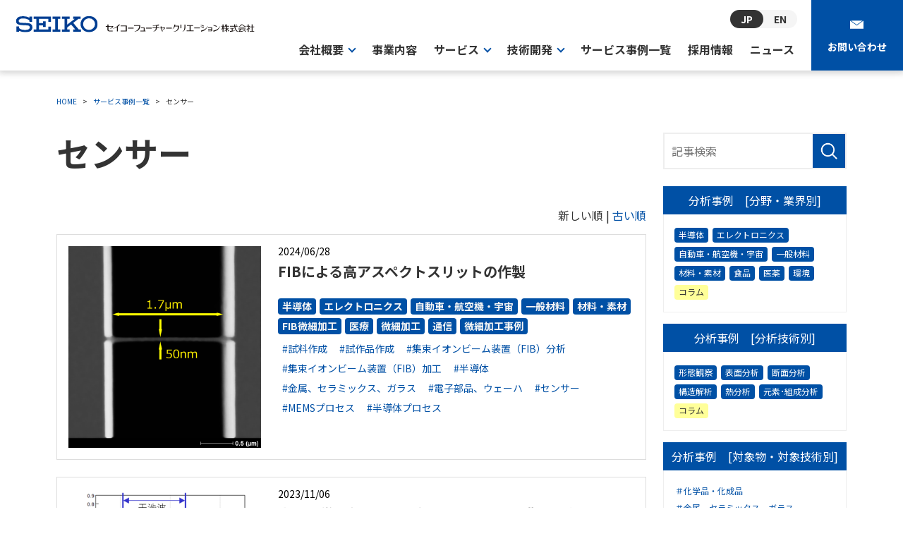

--- FILE ---
content_type: text/html; charset=UTF-8
request_url: https://www.seiko-sfc.co.jp/media/tag/sensor
body_size: 60045
content:
<!DOCTYPE html>
<html lang="ja">
<head prefix="og: http://ogp.me/ns# fb: http://ogp.me/ns/fb# website: http://ogp.me/ns/website#">
	<meta charset="UTF-8">
	<meta name="viewport" content="width=device-width, initial-scale=1, maximum-scale=1, minimum-scale=1">
	<meta name="format-detection" content="telephone=no">
	<title>センサー｜受託分析/微細加工(FIB加工)　事例｜セイコーフューチャークリエーション株式会社</title>
	<meta name="keywords" content="" />
	<meta name="description" content="セイコーフューチャークリエーション株式会社の受託分析/微細加工(FIB加工)の事例紹介です。「分野・業界別」「分析技術」「対象物・対象技術」「目的・事象」の中より、事例をお選びください。">
	<!-- OGP -->
	<meta property="og:title" content="センサーの記事｜受託分析/微細加工(FIB加工)　事例｜セイコーフューチャークリエーション株式会社">
	<meta property="og:type" content="article" />
	<meta property="og:description" content="セイコーフューチャークリエーション株式会社の受託分析/微細加工(FIB加工)の事例紹介です。「分野・業界別」「分析技術」「対象物・対象技術」「目的・事象」の中より、事例をお選びください。">
	<meta property="og:url" content="https://www.seiko-sfc.co.jp/media/tag/sensor">
	<meta property="og:image" content="https://www.seiko-sfc.co.jp/dcms_media/image/ogp.png">
	<meta property="og:site_name" content="セイコーフューチャークリエーション株式会社" />
	<meta property="og:locale" content="ja_JP" />
	<!-- Twitter card -->
	<meta name="twitter:card" content="summary" />
	<meta name="twitter:title" content="センサーの記事｜受託分析/微細加工(FIB加工)　事例｜セイコーフューチャークリエーション株式会社">
	<meta name="twitter:description" content="セイコーフューチャークリエーション株式会社の受託分析/微細加工(FIB加工)の事例紹介です。「分野・業界別」「分析技術」「対象物・対象技術」「目的・事象」の中より、事例をお選びください。">
	<meta name="twitter:image" content="https://www.seiko-sfc.co.jp/dcms_media/image/ogp.png">
				<link rel="next" href="/media/tag/sensor?page=2&amp;sort=&amp;schKeyword=">
		<link rel="canonical" href="/media/tag/sensor">
	<link rel="stylesheet" href="/dcms_media/css/layout.min.css" />
<link rel="stylesheet" href="/dcms_media/css/blog_layout.min.css">
<link rel="stylesheet" href="/dcms_media/css/blog_navi.min.css">

<link rel="preconnect" href="https://fonts.googleapis.com">
<link rel="preconnect" href="https://fonts.gstatic.com" crossorigin>
<link href="https://fonts.googleapis.com/css2?family=Noto+Sans+JP:wght@300;400;500;600;700&family=Roboto:wght@100;300;400;500;700&display=swap" rel="stylesheet">

<link rel="stylesheet" href="/dcms_media/css/template_c2.css" />
<link rel="stylesheet" href="/dcms_media/css/sub.css" />

<link rel="stylesheet" href="/dcms_media/css/swiper-bundle.min.css" />
<link rel="stylesheet" href="/dcms_media/css/bootstrap.min.css" />
<link rel="stylesheet" href="/dcms_media/css/block.min.css" />
<link rel="stylesheet" href="/dcms_media/css/style.min.css" />
<link rel="stylesheet" href="/dcms_media/css/original.min.css" />

<script src="/dcms_media/js/jquery-3.5.1.min.js"></script>
<script src="/dcms_media/js/popper.min.js"></script><!--ツールチップ-->
<script src="/dcms_media/js/bootstrap.min.js"></script>
<script src="/dcms_media/js/siema.min.js"></script><!--スライダー-->
<script src="/dcms_media/js/jquery.matchHeight.js"></script><!--高さ-->
<script src="/dcms_media/js/swiper-bundle.min.js"></script><!--スライダー-->
<script src="/dcms_media/js/current.js"></script>

<!-- script -->
<script>
  $(function () {
    var lh = "";
    lh = location.href;
    if (lh.match(/dcmsadm/)) {
    } else {
//2column pagetitle
      $('.pagetitle_bg01').insertAfter('#locator');

//header
      $("header .gnavi_btn_sp").on("click", function() {
      //$("header .gnavi_area").slideToggle();
      //$("header").toggleClass("active");
      //$("header .gnavi_btn_sp").toggleClass("active");
      //$("body").toggleClass("fixed");

      if($(this).hasClass("active")){
 			$("header .gnavi_area").removeClass("active");
      //$("body").removeClass("fixed");
      $(this).removeClass("active");
      $("header").removeClass("active");

		} else {

			$("header .gnavi_area").addClass("active");
      //$("body").addClass("fixed");
      $(this).addClass("active");
      $("header").addClass("active");

		}	
    });
//sp tab menu height
$(window).on('load resize',function(){
  $('.gnavi_area').css('max-height',$(window).height() - 60);
});

$("header .mm_btn").on("click", function() {
	if($(this).hasClass("active")){
 			$(this).removeClass("active");
		} else {
			$("header .mm_btn").removeClass("active");
			$(this).addClass("active");

		}	
});

$(".back_area").on("click", function() {
	if($("header .mm_btn").hasClass("active")){
 			$("header .mm_btn").removeClass("active");
		}	
});

    var $win = $(window);
    $win.on('load resize',function(){
      var windowWidth = window.innerWidth;
      if(windowWidth <= 1025){
        //$('.header_row1').insertBefore('nav');
        $('header .gnavi_area').insertAfter('#header_area');
        
      } else {
        $('header .gnavi_area').insertAfter('.gnavi_btn_sp');
        //$('.header_row1').insertAfter('#header_logo');
      }
      if(windowWidth <= 1025){
        $(".sp_btn").on("click", function() {
          $("#subnav_list").slideToggle();
          $(".sp_btn").toggleClass("active");
        });
      }
    });

    //Sitemap
    $('#sitemap a[href*="en.html"]').each(function() {
           $(this).closest('li').addClass('en_items');
    });

    //scroll animation
    $(window).scroll(function (){
        $('.fadein').each(function(){
          var elemPos = $(this).offset().top;
          var scroll = $(window).scrollTop();
          var windowHeight = $(window).height();
          if (scroll > elemPos - windowHeight){
            $(this).addClass('scrollin');
          }
        })
      });

      // swiper top news 
      var swiper_topnews = new Swiper(".swiper_topnews", {
        // Optional parameters
        loop: true,
		    effect: 'fade',
		    speed:5000,
        // Auto play
        autoplay: {
          delay: 5000,
          disableOnInteraction: false,
        },
        // Default parameters
        slidesPerView: 1,
        spaceBetween: 0,


        navigation: {
                nextEl: '.swiper-button-next',
                prevEl: '.swiper-button-prev',
        },
      });

}
  });
</script>
<script>
var lh = "";
  lh = location.href;
if (lh.match(/dcmsadm/)){
} else {
$(document).ready(function(){

$('.rss_news').each(function () {
$(this).insertBefore($(this).parent());
});

      // swiper mainvisual 
      var swiper_mainvisual = new Swiper(".swiper_mainvisual", {
        // Optional parameters
        loop: true,
		effect: 'fade',
		speed:2000,
        // Auto play
        autoplay: {
          delay: 5000,
          disableOnInteraction: false,
        },
        // Default parameters
        slidesPerView: 1,
        spaceBetween: 0,

        // pagination
        pagination: {
          el: ".swiper-pagination",
          clickable: true,
        },
      });

});
}
</script>
<script>
  var lh = "";
    lh = location.href;
  if (lh.match(/dcmsadm/)){
  
  $(function(){
    //編集画面のみ css
    var link_style = $('<link>').attr({
      'rel': 'stylesheet',
      'href': '/dcms_media/css/management_screen.css'
    });
    $('head').append(link_style);
  });
  
  } else {
  $(function(){
  //公開画面のみ css
  var link_style = $('<link>').attr({
    'rel': 'stylesheet',
    'href': '/dcms_media/css/publicside.css'
  });
  $('head').append(link_style);
});
  }
</script>

<script type="text/javascript" src="/dcms_blocks/bootstrap/js/common.js"></script>
<script defer src="https://trace.bluemonkey.jp/trace.js"></script>

		<!--start Google Analytics -->
	<script id="_bownow_ts">
var _bownow_ts = document.createElement('script');
_bownow_ts.charset = 'utf-8';
_bownow_ts.src = 'https://contents.bownow.jp/js/UTC_db00341030ac23a8f542/trace.js';
document.getElementsByTagName('head')[0].appendChild(_bownow_ts);
</script>


<!-- Google Tag Manager -->
<script>(function(w,d,s,l,i){w[l]=w[l]||[];w[l].push({'gtm.start':
new Date().getTime(),event:'gtm.js'});var f=d.getElementsByTagName(s)[0],
j=d.createElement(s),dl=l!='dataLayer'?'&l='+l:'';j.async=true;j.src=
'https://www.googletagmanager.com/gtm.js?id='+i+dl;f.parentNode.insertBefore(j,f);
})(window,document,'script','dataLayer','GTM-5GVZXCF');</script>
<!-- End Google Tag Manager -->

<!-- Google Tag Manager (noscript) -->
<noscript><iframe src="https://www.googletagmanager.com/ns.html?id=GTM-5GVZXCF"
height="0" width="0" style="display:none;visibility:hidden"></iframe></noscript>
<!-- End Google Tag Manager (noscript) -->	<!--end Google Analytics -->
	</head>

<body>
	%{FACEBOOKSCRIPT}%

	<div id="wrapper">
	<header class="bs_header-01">
<div id="header">
<div id="header_area">
<div id="header_logo"><a href="/"><img src="/dcms_media/other/logo.svg" alt="セイコーフューチャークリエーション株式会社" width="557" height="100" /></a></div>
<div class="gnavi_btn_sp"><button class="gnavi_btn_sp_in" type="button"><span class="dmy"><!--btn--></span> <span class="dmy"><!--btn--></span> <span class="dmy"><!--btn--></span></button></div>
<div class="gnavi_area">
<div class="gnavi_area_left">
<div class="header_row1">
<ul class="header_language">
<li class="on"><a href="/">JP</a></li>
<li><a href="/en.html">EN</a></li>
</ul>
</div>
<nav>
<ul class="js-current">
<li class="megamenu"><span class="mm_btn company-current">会社概要<span class="sp_square">&nbsp;</span></span>
<div class="mm_contents">
<div class="back_area">&nbsp;</div>
<div class="inner bg-main">
<div class="inner_contents">
<div class="inner_row">
<div class="mm_title"><a href="/company.html">会社概要</a></div>
<ul>
<li><a href="/company/profile.html">会社情報</a></li>
<li><a href="/company/vision.html">将来像</a></li>
<li><a href="/company/csr.html">CSR・サステナビリティ</a></li>
<li><a href="/company/governance.html">ガバナンス</a></li>
<li><a href="/company/quality-assurance.html">品質保証</a></li>
<li><a href="/company/group.html">グループ会社一覧</a></li>
</ul>
</div>
</div>
</div>
</div>
</li>
<li><a href="/business.html">事業内容</a></li>
<li class="megamenu"><span class="mm_btn">サービス<span class="sp_square">&nbsp;</span></span>
<div class="mm_contents">
<div class="back_area">&nbsp;</div>
<div class="inner bg-main">
<div class="inner_contents js-matchHeight">
<div class="inner_row">
<div class="mm_title"><a href="/analysis-service.html">受託分析</a></div>
<ul>
<li><a href="/analysis-service/thermal-analysis.html">熱分析</a></li>
<li><a href="/analysis-service/surface.html">表面観察・表面分析</a></li>
<li><a href="/analysis-service/cross-section.html">断面観察・断面分析</a></li>
<li><a href="/analysis-service/case.html">分析事例</a></li>
<li><a href="/analysis-service/equipments.html">設備紹介</a></li>
<li><a href="/analysis-service/attendance.html">立会い分析について</a></li>
<li><a href="/analysis-service/request-flow.html">受託分析ご依頼の流れ</a></li>
</ul>
</div>
<div class="inner_row">
<div class="mm_title"><a href="/fib-service.html">微細加工(FIB加工)</a></div>
<ul>
<li><a href="/fib-service/fib-detail.html">FIB微細加工</a></li>
<li><a href="/fib-service/fib-circuit.html">FIB回路修正・配線修正</a></li>
<li><a href="/analysis-service/case.html">微細加工事例</a></li>
<li><a href="/analysis-service/request-flow.html">微細加工(FIB加工)ご依頼の流れ</a></li>
</ul>
</div>
<div class="inner_row">
<div class="mm_title"><a href="/factory-automation.html">FAシステム</a></div>
<ul>
<li><a href="/factory-automation/service.html">サービス内容</a></li>
<li><a href="/factory-automation/technology.html">保有技術</a></li>
<li><a href="/factory-automation/auto-case.html">自動化装置事例</a></li>
</ul>
</div>
</div>
</div>
</div>
</li>
<li class="megamenu"><span class="mm_btn company-current">技術開発<span class="sp_square">&nbsp;</span></span>
<div class="mm_contents">
<div class="back_area">&nbsp;</div>
<div class="inner bg-main">
<div class="inner_contents">
<div class="inner_row">
<div class="mm_title"><a href="/tech-development.html">技術開発</a></div>
<ul>
<li><a href="/tech-development/iot-device.html">低消費電力IoTデバイス技術</a></li>
<li><a href="/tech-development/material-processing.html">材料・加工技術</a></li>
<li><a href="/tech-development/dx.html">DXへの取り組み</a></li>
<li><a href="/tech-development/academic-paper.html">学会発表・論文掲載紹介</a></li>
</ul>
</div>
</div>
</div>
</div>
</li>
<li><a href="/media">サービス事例一覧</a></li>
<li><a href="/recruit.html">採用情報</a></li>
<li><a href="/news.html">ニュース</a></li>
</ul>
</nav></div>
<div class=" mt-0 p-0 clearfix"><!--<div class="nav-btn btn btn-accent-01 icon-download d-block float-left mr-0 mb-0 h-100 rounded-0"><a href="#">資料ダウンロード</a></div>-->
<div class="nav-btn btn btn-main icon-mail d-block float-right h-100 rounded-0"><a href="/contact.html">お問い合わせ</a></div>
</div>
</div>
</div>
</div>
</header>
<div class="bs_header-spacer">&nbsp;</div>

<!--locator st-->
<div id="locator">
<ol class="inner" itemscope itemtype="http://schema.org/BreadcrumbList">
	<li itemprop="itemListElement" itemscope itemtype="http://schema.org/ListItem">
		<a itemprop="item" href="/index.html">
			<span itemprop="name">HOME</span>
		</a>
		<meta content="1" itemprop="position">
	</li>
	<li itemprop="itemListElement" itemscope itemtype="http://schema.org/ListItem">
		<a itemprop="item" href="/media">
			<span itemprop="name">サービス事例一覧</span>
		</a>
	<meta content="2" itemprop="position"></li>
	<li itemprop="itemListElement" itemscope itemtype="http://schema.org/ListItem">
		<span itemprop="name">センサー</span>
		<meta content="3" itemprop="position">
	</li>
</ol>
</div>
<!--locator end-->

<div id="container">
		<main class="inner clearfix m70_pc mt-4">

			<div id="contents_left">
				<h1 class="h1 font-weight-bold mb-4 mb-md-5">センサー</h1>
				<p class="m30"></p>
				<!-- ブロック貼り付けエリア -->
				<div id="dcms_layoutPageBlockPasteArea">
				<!-- ブロック -->
				<div id="dcms_layoutPageBlock">
					<!-- 新しい順古い順-st -->
										<div class="newold">
						 新しい順 | <a href="javascript:document.getElementById('fPageChg-sort').value='asc';document.getElementById('fPageChg').submit();">古い順</a>					</div>
										<!-- 新しい順古い順-end -->

					<!-- list-st -->
															<!--article-st-->
					<article>
						<figure class="post_thumbnail">
							<a href="https://www.seiko-sfc.co.jp/media/semiconductor/2404">
								<img src="https://www.seiko-sfc.co.jp/dcms_media/image/2404_図１_836.png" alt="FIBによる高アスペクトスリットの作製" />
							</a>
						</figure>
						<section class="info">
							<time><span>2024/06/28</span></time>
							<h2 class="title"><a href="https://www.seiko-sfc.co.jp/media/semiconductor/2404">FIBによる高アスペクトスリットの作製</a></h2>
							<!--category-st-->
														<div class="catelist">
							<a  class="semiconductor" href="https://www.seiko-sfc.co.jp/media/semiconductor">
							半導体</a>
							<a  class="electronics" href="https://www.seiko-sfc.co.jp/media/electronics">
							エレクトロニクス</a>
							<a  class="automotive_aerospace" href="https://www.seiko-sfc.co.jp/media/automotive_aerospace">
							自動車・航空機・宇宙</a>
							<a  class="general" href="https://www.seiko-sfc.co.jp/media/general">
							一般材料</a>
							<a  class="materials" href="https://www.seiko-sfc.co.jp/media/materials">
							材料・素材</a>
							<a  class="fib_microfabrication" href="https://www.seiko-sfc.co.jp/media/fib_microfabrication">
							FIB微細加工</a>
							<a  class="medical" href="https://www.seiko-sfc.co.jp/media/medical">
							医療</a>
							<a  class="microfabrication" href="https://www.seiko-sfc.co.jp/media/microfabrication">
							微細加工</a>
							<a  class="communication" href="https://www.seiko-sfc.co.jp/media/communication">
							通信</a>
							<a  class="machiningexample" href="https://www.seiko-sfc.co.jp/media/machiningexample">
							微細加工事例</a>
														</div>
														<!--category-end-->
							<!--Tag-st-->
														<div class="taglist">
								<a href="https://www.seiko-sfc.co.jp/media/tag/sample">#試料作成</a><a href="https://www.seiko-sfc.co.jp/media/tag/prototype">#試作品作成</a><a href="https://www.seiko-sfc.co.jp/media/tag/fib_analysis">#集束イオンビーム装置（FIB）分析</a><a href="https://www.seiko-sfc.co.jp/media/tag/fib_processing">#集束イオンビーム装置（FIB）加工</a><a href="https://www.seiko-sfc.co.jp/media/tag/semiconductor">#半導体</a><a href="https://www.seiko-sfc.co.jp/media/tag/metal_ceramics_glass">#金属、セラミックス、ガラス</a><a href="https://www.seiko-sfc.co.jp/media/tag/wafers">#電子部品、ウェーハ</a><a href="https://www.seiko-sfc.co.jp/media/tag/sensor">#センサー</a><a href="https://www.seiko-sfc.co.jp/media/tag/mems">#MEMSプロセス</a><a href="https://www.seiko-sfc.co.jp/media/tag/semiconductor_process">#半導体プロセス</a>							</div>
														<!--Tag-end-->
						</section>
					</article>
					<!--article-end-->
										<!--article-st-->
					<article>
						<figure class="post_thumbnail">
							<a href="https://www.seiko-sfc.co.jp/media/semiconductor/case_2310c">
								<img src="https://www.seiko-sfc.co.jp/dcms_media/image/case_2310c_image.png" alt="赤外顕微鏡(FT-IR装置)によるシリコン膜厚測定" />
							</a>
						</figure>
						<section class="info">
							<time><span>2023/11/06</span></time>
							<h2 class="title"><a href="https://www.seiko-sfc.co.jp/media/semiconductor/case_2310c">赤外顕微鏡(FT-IR装置)によるシリコン膜厚測定</a></h2>
							<!--category-st-->
														<div class="catelist">
							<a  class="semiconductor" href="https://www.seiko-sfc.co.jp/media/semiconductor">
							半導体</a>
							<a  class="electronics" href="https://www.seiko-sfc.co.jp/media/electronics">
							エレクトロニクス</a>
							<a  class="materials" href="https://www.seiko-sfc.co.jp/media/materials">
							材料・素材</a>
							<a  class="surface" href="https://www.seiko-sfc.co.jp/media/surface">
							表面分析</a>
							<a  class="structure" href="https://www.seiko-sfc.co.jp/media/structure">
							構造解析</a>
							<a  class="analysisexample" href="https://www.seiko-sfc.co.jp/media/analysisexample">
							分析事例</a>
														</div>
														<!--category-end-->
							<!--Tag-st-->
														<div class="taglist">
								<a href="https://www.seiko-sfc.co.jp/media/tag/filmthickness">#膜厚</a><a href="https://www.seiko-sfc.co.jp/media/tag/semiconductor">#半導体</a><a href="https://www.seiko-sfc.co.jp/media/tag/wafers">#電子部品、ウェーハ</a><a href="https://www.seiko-sfc.co.jp/media/tag/sensor">#センサー</a><a href="https://www.seiko-sfc.co.jp/media/tag/mems">#MEMSプロセス</a><a href="https://www.seiko-sfc.co.jp/media/tag/semiconductor_process">#半導体プロセス</a>							</div>
														<!--Tag-end-->
						</section>
					</article>
					<!--article-end-->
										<!--article-st-->
					<article>
						<figure class="post_thumbnail">
							<a href="https://www.seiko-sfc.co.jp/media/semiconductor/case_2009n">
								<img src="https://www.seiko-sfc.co.jp/dcms_media/image/case_2009n-AFM-FIB.jpg" alt="AFM表面測定及びFIB断面観察による構造解析" />
							</a>
						</figure>
						<section class="info">
							<time><span>2023/06/26</span></time>
							<h2 class="title"><a href="https://www.seiko-sfc.co.jp/media/semiconductor/case_2009n">AFM表面測定及びFIB断面観察による構造解析</a></h2>
							<!--category-st-->
														<div class="catelist">
							<a  class="semiconductor" href="https://www.seiko-sfc.co.jp/media/semiconductor">
							半導体</a>
							<a  class="electronics" href="https://www.seiko-sfc.co.jp/media/electronics">
							エレクトロニクス</a>
							<a  class="automotive_aerospace" href="https://www.seiko-sfc.co.jp/media/automotive_aerospace">
							自動車・航空機・宇宙</a>
							<a  class="general" href="https://www.seiko-sfc.co.jp/media/general">
							一般材料</a>
							<a  class="materials" href="https://www.seiko-sfc.co.jp/media/materials">
							材料・素材</a>
							<a  class="observation" href="https://www.seiko-sfc.co.jp/media/observation">
							形態観察</a>
							<a  class="cross_section" href="https://www.seiko-sfc.co.jp/media/cross_section">
							断面分析</a>
							<a  class="analysisexample" href="https://www.seiko-sfc.co.jp/media/analysisexample">
							分析事例</a>
														</div>
														<!--category-end-->
							<!--Tag-st-->
														<div class="taglist">
								<a href="https://www.seiko-sfc.co.jp/media/tag/fib_analysis">#集束イオンビーム装置（FIB）分析</a><a href="https://www.seiko-sfc.co.jp/media/tag/spm_afm_analysis">#走査型プローブ顕微鏡（SPM/AFM）分析</a><a href="https://www.seiko-sfc.co.jp/media/tag/semiconductor">#半導体</a><a href="https://www.seiko-sfc.co.jp/media/tag/wafers">#電子部品、ウェーハ</a><a href="https://www.seiko-sfc.co.jp/media/tag/sensor">#センサー</a><a href="https://www.seiko-sfc.co.jp/media/tag/semiconductor_process">#半導体プロセス</a>							</div>
														<!--Tag-end-->
						</section>
					</article>
					<!--article-end-->
										<!--article-st-->
					<article>
						<figure class="post_thumbnail">
							<a href="https://www.seiko-sfc.co.jp/media/electronics/case_1901">
								<img src="https://www.seiko-sfc.co.jp/dcms_media/image/case_1901-EBSD.jpg" alt="EBSDによる2相ステンレスの相解析" />
							</a>
						</figure>
						<section class="info">
							<time><span>2023/06/26</span></time>
							<h2 class="title"><a href="https://www.seiko-sfc.co.jp/media/electronics/case_1901">EBSDによる2相ステンレスの相解析</a></h2>
							<!--category-st-->
														<div class="catelist">
							<a  class="electronics" href="https://www.seiko-sfc.co.jp/media/electronics">
							エレクトロニクス</a>
							<a  class="automotive_aerospace" href="https://www.seiko-sfc.co.jp/media/automotive_aerospace">
							自動車・航空機・宇宙</a>
							<a  class="materials" href="https://www.seiko-sfc.co.jp/media/materials">
							材料・素材</a>
							<a  class="cross_section" href="https://www.seiko-sfc.co.jp/media/cross_section">
							断面分析</a>
							<a  class="structure" href="https://www.seiko-sfc.co.jp/media/structure">
							構造解析</a>
							<a  class="analysisexample" href="https://www.seiko-sfc.co.jp/media/analysisexample">
							分析事例</a>
														</div>
														<!--category-end-->
							<!--Tag-st-->
														<div class="taglist">
								<a href="https://www.seiko-sfc.co.jp/media/tag/metal_ceramics_glass">#金属、セラミックス、ガラス</a><a href="https://www.seiko-sfc.co.jp/media/tag/sensor">#センサー</a><a href="https://www.seiko-sfc.co.jp/media/tag/destruction">#破損・破壊</a><a href="https://www.seiko-sfc.co.jp/media/tag/stress">#応力・歪み解析</a><a href="https://www.seiko-sfc.co.jp/media/tag/crystal_structure">#結晶構造</a>							</div>
														<!--Tag-end-->
						</section>
					</article>
					<!--article-end-->
										<!--article-st-->
					<article>
						<figure class="post_thumbnail">
							<a href="https://www.seiko-sfc.co.jp/media/semiconductor/case_1902b">
								<img src="https://www.seiko-sfc.co.jp/dcms_media/image/case_1902b-STEM.jpg" alt="STEM/EDSによる半導体絶縁膜評価" />
							</a>
						</figure>
						<section class="info">
							<time><span>2023/06/26</span></time>
							<h2 class="title"><a href="https://www.seiko-sfc.co.jp/media/semiconductor/case_1902b">STEM/EDSによる半導体絶縁膜評価</a></h2>
							<!--category-st-->
														<div class="catelist">
							<a  class="semiconductor" href="https://www.seiko-sfc.co.jp/media/semiconductor">
							半導体</a>
							<a  class="electronics" href="https://www.seiko-sfc.co.jp/media/electronics">
							エレクトロニクス</a>
							<a  class="automotive_aerospace" href="https://www.seiko-sfc.co.jp/media/automotive_aerospace">
							自動車・航空機・宇宙</a>
							<a  class="observation" href="https://www.seiko-sfc.co.jp/media/observation">
							形態観察</a>
							<a  class="cross_section" href="https://www.seiko-sfc.co.jp/media/cross_section">
							断面分析</a>
							<a  class="element_composition" href="https://www.seiko-sfc.co.jp/media/element_composition">
							元素･組成分析</a>
							<a  class="analysisexample" href="https://www.seiko-sfc.co.jp/media/analysisexample">
							分析事例</a>
														</div>
														<!--category-end-->
							<!--Tag-st-->
														<div class="taglist">
								<a href="https://www.seiko-sfc.co.jp/media/tag/semiconductor">#半導体</a><a href="https://www.seiko-sfc.co.jp/media/tag/metal_ceramics_glass">#金属、セラミックス、ガラス</a><a href="https://www.seiko-sfc.co.jp/media/tag/wafers">#電子部品、ウェーハ</a><a href="https://www.seiko-sfc.co.jp/media/tag/sensor">#センサー</a><a href="https://www.seiko-sfc.co.jp/media/tag/semiconductor_process">#半導体プロセス</a><a href="https://www.seiko-sfc.co.jp/media/tag/joint_adhesion">#接合接着</a><a href="https://www.seiko-sfc.co.jp/media/tag/composition_distribution">#組成分布</a>							</div>
														<!--Tag-end-->
						</section>
					</article>
					<!--article-end-->
										<!--article-st-->
					<article>
						<figure class="post_thumbnail">
							<a href="https://www.seiko-sfc.co.jp/media/semiconductor/case_1911">
								<img src="https://www.seiko-sfc.co.jp/dcms_media/image/case_1911-STEM.jpg" alt="STEMによるコネクタ端子接点不良解析" />
							</a>
						</figure>
						<section class="info">
							<time><span>2023/06/26</span></time>
							<h2 class="title"><a href="https://www.seiko-sfc.co.jp/media/semiconductor/case_1911">STEMによるコネクタ端子接点不良解析</a></h2>
							<!--category-st-->
														<div class="catelist">
							<a  class="semiconductor" href="https://www.seiko-sfc.co.jp/media/semiconductor">
							半導体</a>
							<a  class="electronics" href="https://www.seiko-sfc.co.jp/media/electronics">
							エレクトロニクス</a>
							<a  class="automotive_aerospace" href="https://www.seiko-sfc.co.jp/media/automotive_aerospace">
							自動車・航空機・宇宙</a>
							<a  class="observation" href="https://www.seiko-sfc.co.jp/media/observation">
							形態観察</a>
							<a  class="cross_section" href="https://www.seiko-sfc.co.jp/media/cross_section">
							断面分析</a>
							<a  class="element_composition" href="https://www.seiko-sfc.co.jp/media/element_composition">
							元素･組成分析</a>
							<a  class="analysisexample" href="https://www.seiko-sfc.co.jp/media/analysisexample">
							分析事例</a>
														</div>
														<!--category-end-->
							<!--Tag-st-->
														<div class="taglist">
								<a href="https://www.seiko-sfc.co.jp/media/tag/semiconductor">#半導体</a><a href="https://www.seiko-sfc.co.jp/media/tag/metal_ceramics_glass">#金属、セラミックス、ガラス</a><a href="https://www.seiko-sfc.co.jp/media/tag/wafers">#電子部品、ウェーハ</a><a href="https://www.seiko-sfc.co.jp/media/tag/sensor">#センサー</a><a href="https://www.seiko-sfc.co.jp/media/tag/impurity">#異物・不純物</a><a href="https://www.seiko-sfc.co.jp/media/tag/composition_distribution">#組成分布</a>							</div>
														<!--Tag-end-->
						</section>
					</article>
					<!--article-end-->
										<!--article-st-->
					<article>
						<figure class="post_thumbnail">
							<a href="https://www.seiko-sfc.co.jp/media/semiconductor/case_1903">
								<img src="https://www.seiko-sfc.co.jp/dcms_media/image/case_1903-FIB.jpg" alt="FIBによるナノレベル高精度加工" />
							</a>
						</figure>
						<section class="info">
							<time><span>2023/06/26</span></time>
							<h2 class="title"><a href="https://www.seiko-sfc.co.jp/media/semiconductor/case_1903">FIBによるナノレベル高精度加工</a></h2>
							<!--category-st-->
														<div class="catelist">
							<a  class="semiconductor" href="https://www.seiko-sfc.co.jp/media/semiconductor">
							半導体</a>
							<a  class="electronics" href="https://www.seiko-sfc.co.jp/media/electronics">
							エレクトロニクス</a>
							<a  class="automotive_aerospace" href="https://www.seiko-sfc.co.jp/media/automotive_aerospace">
							自動車・航空機・宇宙</a>
							<a  class="general" href="https://www.seiko-sfc.co.jp/media/general">
							一般材料</a>
							<a  class="materials" href="https://www.seiko-sfc.co.jp/media/materials">
							材料・素材</a>
							<a  class="fib_microfabrication" href="https://www.seiko-sfc.co.jp/media/fib_microfabrication">
							FIB微細加工</a>
							<a  class="medical" href="https://www.seiko-sfc.co.jp/media/medical">
							医療</a>
							<a  class="microfabrication" href="https://www.seiko-sfc.co.jp/media/microfabrication">
							微細加工</a>
							<a  class="communication" href="https://www.seiko-sfc.co.jp/media/communication">
							通信</a>
							<a  class="machiningexample" href="https://www.seiko-sfc.co.jp/media/machiningexample">
							微細加工事例</a>
														</div>
														<!--category-end-->
							<!--Tag-st-->
														<div class="taglist">
								<a href="https://www.seiko-sfc.co.jp/media/tag/sample">#試料作成</a><a href="https://www.seiko-sfc.co.jp/media/tag/prototype">#試作品作成</a><a href="https://www.seiko-sfc.co.jp/media/tag/fib_analysis">#集束イオンビーム装置（FIB）分析</a><a href="https://www.seiko-sfc.co.jp/media/tag/fib_processing">#集束イオンビーム装置（FIB）加工</a><a href="https://www.seiko-sfc.co.jp/media/tag/semiconductor">#半導体</a><a href="https://www.seiko-sfc.co.jp/media/tag/metal_ceramics_glass">#金属、セラミックス、ガラス</a><a href="https://www.seiko-sfc.co.jp/media/tag/wafers">#電子部品、ウェーハ</a><a href="https://www.seiko-sfc.co.jp/media/tag/sensor">#センサー</a><a href="https://www.seiko-sfc.co.jp/media/tag/mems">#MEMSプロセス</a><a href="https://www.seiko-sfc.co.jp/media/tag/semiconductor_process">#半導体プロセス</a>							</div>
														<!--Tag-end-->
						</section>
					</article>
					<!--article-end-->
										<!--article-st-->
					<article>
						<figure class="post_thumbnail">
							<a href="https://www.seiko-sfc.co.jp/media/semiconductor/case_2110c">
								<img src="https://www.seiko-sfc.co.jp/dcms_media/image/case_2110c-FIB.jpg" alt="FIBによるパターン描画" />
							</a>
						</figure>
						<section class="info">
							<time><span>2023/06/26</span></time>
							<h2 class="title"><a href="https://www.seiko-sfc.co.jp/media/semiconductor/case_2110c">FIBによるパターン描画</a></h2>
							<!--category-st-->
														<div class="catelist">
							<a  class="semiconductor" href="https://www.seiko-sfc.co.jp/media/semiconductor">
							半導体</a>
							<a  class="electronics" href="https://www.seiko-sfc.co.jp/media/electronics">
							エレクトロニクス</a>
							<a  class="automotive_aerospace" href="https://www.seiko-sfc.co.jp/media/automotive_aerospace">
							自動車・航空機・宇宙</a>
							<a  class="general" href="https://www.seiko-sfc.co.jp/media/general">
							一般材料</a>
							<a  class="materials" href="https://www.seiko-sfc.co.jp/media/materials">
							材料・素材</a>
							<a  class="fib_microfabrication" href="https://www.seiko-sfc.co.jp/media/fib_microfabrication">
							FIB微細加工</a>
							<a  class="microfabrication" href="https://www.seiko-sfc.co.jp/media/microfabrication">
							微細加工</a>
							<a  class="machiningexample" href="https://www.seiko-sfc.co.jp/media/machiningexample">
							微細加工事例</a>
														</div>
														<!--category-end-->
							<!--Tag-st-->
														<div class="taglist">
								<a href="https://www.seiko-sfc.co.jp/media/tag/sample">#試料作成</a><a href="https://www.seiko-sfc.co.jp/media/tag/prototype">#試作品作成</a><a href="https://www.seiko-sfc.co.jp/media/tag/fib_analysis">#集束イオンビーム装置（FIB）分析</a><a href="https://www.seiko-sfc.co.jp/media/tag/fib_processing">#集束イオンビーム装置（FIB）加工</a><a href="https://www.seiko-sfc.co.jp/media/tag/semiconductor">#半導体</a><a href="https://www.seiko-sfc.co.jp/media/tag/metal_ceramics_glass">#金属、セラミックス、ガラス</a><a href="https://www.seiko-sfc.co.jp/media/tag/wafers">#電子部品、ウェーハ</a><a href="https://www.seiko-sfc.co.jp/media/tag/sensor">#センサー</a><a href="https://www.seiko-sfc.co.jp/media/tag/mems">#MEMSプロセス</a><a href="https://www.seiko-sfc.co.jp/media/tag/semiconductor_process">#半導体プロセス</a>							</div>
														<!--Tag-end-->
						</section>
					</article>
					<!--article-end-->
										<!--article-st-->
					<article>
						<figure class="post_thumbnail">
							<a href="https://www.seiko-sfc.co.jp/media/semiconductor/case_2306a">
								<img src="https://www.seiko-sfc.co.jp/dcms_media/image/case_2306a-FIB.jpg" alt="FIBによる半導体の断面作製" />
							</a>
						</figure>
						<section class="info">
							<time><span>2023/06/26</span></time>
							<h2 class="title"><a href="https://www.seiko-sfc.co.jp/media/semiconductor/case_2306a">FIBによる半導体の断面作製</a></h2>
							<!--category-st-->
														<div class="catelist">
							<a  class="semiconductor" href="https://www.seiko-sfc.co.jp/media/semiconductor">
							半導体</a>
							<a  class="electronics" href="https://www.seiko-sfc.co.jp/media/electronics">
							エレクトロニクス</a>
							<a  class="automotive_aerospace" href="https://www.seiko-sfc.co.jp/media/automotive_aerospace">
							自動車・航空機・宇宙</a>
							<a  class="general" href="https://www.seiko-sfc.co.jp/media/general">
							一般材料</a>
							<a  class="materials" href="https://www.seiko-sfc.co.jp/media/materials">
							材料・素材</a>
							<a  class="cross_section" href="https://www.seiko-sfc.co.jp/media/cross_section">
							断面分析</a>
							<a  class="fib_microfabrication" href="https://www.seiko-sfc.co.jp/media/fib_microfabrication">
							FIB微細加工</a>
							<a  class="machiningexample" href="https://www.seiko-sfc.co.jp/media/machiningexample">
							微細加工事例</a>
														</div>
														<!--category-end-->
							<!--Tag-st-->
														<div class="taglist">
								<a href="https://www.seiko-sfc.co.jp/media/tag/fib_analysis">#集束イオンビーム装置（FIB）分析</a><a href="https://www.seiko-sfc.co.jp/media/tag/fib_processing">#集束イオンビーム装置（FIB）加工</a><a href="https://www.seiko-sfc.co.jp/media/tag/semiconductor">#半導体</a><a href="https://www.seiko-sfc.co.jp/media/tag/metal_ceramics_glass">#金属、セラミックス、ガラス</a><a href="https://www.seiko-sfc.co.jp/media/tag/wafers">#電子部品、ウェーハ</a><a href="https://www.seiko-sfc.co.jp/media/tag/sensor">#センサー</a><a href="https://www.seiko-sfc.co.jp/media/tag/mems">#MEMSプロセス</a><a href="https://www.seiko-sfc.co.jp/media/tag/semiconductor_process">#半導体プロセス</a><a href="https://www.seiko-sfc.co.jp/media/tag/impurity">#異物・不純物</a>							</div>
														<!--Tag-end-->
						</section>
					</article>
					<!--article-end-->
										<!--article-st-->
					<article>
						<figure class="post_thumbnail">
							<a href="https://www.seiko-sfc.co.jp/media/semiconductor/case_2019n">
								<img src="https://www.seiko-sfc.co.jp/dcms_media/image/case_2019n-CP-SEM.jpg" alt="イオンミリング法(CP加工)の紹介" />
							</a>
						</figure>
						<section class="info">
							<time><span>2023/06/26</span></time>
							<h2 class="title"><a href="https://www.seiko-sfc.co.jp/media/semiconductor/case_2019n">イオンミリング法(CP加工)の紹介</a></h2>
							<!--category-st-->
														<div class="catelist">
							<a  class="semiconductor" href="https://www.seiko-sfc.co.jp/media/semiconductor">
							半導体</a>
							<a  class="electronics" href="https://www.seiko-sfc.co.jp/media/electronics">
							エレクトロニクス</a>
							<a  class="automotive_aerospace" href="https://www.seiko-sfc.co.jp/media/automotive_aerospace">
							自動車・航空機・宇宙</a>
							<a  class="general" href="https://www.seiko-sfc.co.jp/media/general">
							一般材料</a>
							<a  class="materials" href="https://www.seiko-sfc.co.jp/media/materials">
							材料・素材</a>
							<a  class="cross_section" href="https://www.seiko-sfc.co.jp/media/cross_section">
							断面分析</a>
							<a  class="element_composition" href="https://www.seiko-sfc.co.jp/media/element_composition">
							元素･組成分析</a>
							<a  class="analysisexample" href="https://www.seiko-sfc.co.jp/media/analysisexample">
							分析事例</a>
														</div>
														<!--category-end-->
							<!--Tag-st-->
														<div class="taglist">
								<a href="https://www.seiko-sfc.co.jp/media/tag/chemical">#化学品・化成品</a><a href="https://www.seiko-sfc.co.jp/media/tag/metal_ceramics_glass">#金属、セラミックス、ガラス</a><a href="https://www.seiko-sfc.co.jp/media/tag/plastic_resin_rubber">#プラスチック、樹脂、ゴム</a><a href="https://www.seiko-sfc.co.jp/media/tag/adhesives">#接着剤、接合剤</a><a href="https://www.seiko-sfc.co.jp/media/tag/film">#フィルム</a><a href="https://www.seiko-sfc.co.jp/media/tag/pharmaceuticals">#医薬品</a><a href="https://www.seiko-sfc.co.jp/media/tag/cosmetic">#化粧品</a><a href="https://www.seiko-sfc.co.jp/media/tag/food_containers">#食品・食品容器・包装材</a><a href="https://www.seiko-sfc.co.jp/media/tag/wafers">#電子部品、ウェーハ</a><a href="https://www.seiko-sfc.co.jp/media/tag/sensor">#センサー</a><a href="https://www.seiko-sfc.co.jp/media/tag/machining">#機械加工</a><a href="https://www.seiko-sfc.co.jp/media/tag/implementation">#実装</a><a href="https://www.seiko-sfc.co.jp/media/tag/mems">#MEMSプロセス</a><a href="https://www.seiko-sfc.co.jp/media/tag/semiconductor_process">#半導体プロセス</a><a href="https://www.seiko-sfc.co.jp/media/tag/stress">#応力・歪み解析</a><a href="https://www.seiko-sfc.co.jp/media/tag/joint_adhesion">#接合接着</a><a href="https://www.seiko-sfc.co.jp/media/tag/composition_distribution">#組成分布</a>							</div>
														<!--Tag-end-->
						</section>
					</article>
					<!--article-end-->
															<!-- list-end -->
					<!-- pager-st -->
					<div class="pager">&nbsp;&nbsp;<span>1</span>&nbsp;&nbsp;<a href="javascript:document.getElementById('fPageChg-page').value='2';document.getElementById('fPageChg').submit();">2</a>&nbsp;&nbsp;<a href="javascript:document.getElementById('fPageChg-page').value='2';document.getElementById('fPageChg').submit();">次へ &gt;&gt;</a>

</div>
					<!--pager-end-->
				</div>
				<!-- // ブロック -->
				</div>
				<!-- // ブロック貼り付けエリア -->
			</div><!--contents_left-->

			<div id="contents_right">
				<!--記事検索-st-->
<div class="blog_search clearfix"><form action=""><input class="search_txt" name="schKeyword" type="text" placeholder="記事検索"> <input class="submit_btn" type="submit" value="記事検索"></form></div>
<!--記事検索-end--> <!--アーカイブ年月-st--> <!--<div class="side">
<h3 class="title">アーカイブ</h3>
<ul class="archive sweep">
<li><a href="https://www.seiko-sfc.co.jp/media/date/2024/12">2024年12月 (1)</a></li>
<li><a href="https://www.seiko-sfc.co.jp/media/date/2024/11">2024年11月 (7)</a></li>
<li><a href="https://www.seiko-sfc.co.jp/media/date/2024/10">2024年10月 (1)</a></li>
<li><a href="https://www.seiko-sfc.co.jp/media/date/2024/06">2024年06月 (14)</a></li>
<li><a href="https://www.seiko-sfc.co.jp/media/date/2023/11">2023年11月 (2)</a></li>
<li><a href="https://www.seiko-sfc.co.jp/media/date/2023/10">2023年10月 (2)</a></li>
<li><a href="https://www.seiko-sfc.co.jp/media/date/2023/06">2023年06月 (47)</a></li>
</ul>
<a href="https://www.seiko-sfc.co.jp/media/date/2024/12/?archives=on" class="btn"><span>アーカイブ全てを表示</span></a>
</div>--> <!--アーカイブ年月-end--> <!--カテゴリ-st--> <!--<div class="side">
<h3 class="title">カテゴリ</h3>
<ul class="cate sweep">
<li><a href="https://www.seiko-sfc.co.jp/media/analysisexample">分析事例 (58)</a></li>
<li><a href="https://www.seiko-sfc.co.jp/media/materials">材料・素材 (56)</a></li>
<li><a href="https://www.seiko-sfc.co.jp/media/general">一般材料 (38)</a></li>
<li><a href="https://www.seiko-sfc.co.jp/media/electronics">エレクトロニクス (32)</a></li>
<li><a href="https://www.seiko-sfc.co.jp/media/semiconductor">半導体 (31)</a></li>
<li><a href="https://www.seiko-sfc.co.jp/media/automotive_aerospace">自動車・航空機・宇宙 (26)</a></li>
<li><a href="https://www.seiko-sfc.co.jp/media/element_composition">元素･組成分析 (23)</a></li>
<li><a href="https://www.seiko-sfc.co.jp/media/cross_section">断面分析 (22)</a></li>
<li><a href="https://www.seiko-sfc.co.jp/media/thermal">熱分析 (20)</a></li>
<li><a href="https://www.seiko-sfc.co.jp/media/structure">構造解析 (18)</a></li>
<li><a href="https://www.seiko-sfc.co.jp/media/observation">形態観察 (14)</a></li>
<li><a href="https://www.seiko-sfc.co.jp/media/machiningexample">微細加工事例 (12)</a></li>
<li><a href="https://www.seiko-sfc.co.jp/media/surface">表面分析 (11)</a></li>
<li><a href="https://www.seiko-sfc.co.jp/media/food">食品 (10)</a></li>
<li><a href="https://www.seiko-sfc.co.jp/media/fib_circuit_modification">FIB回路・配線修正 (6)</a></li>
<li><a href="https://www.seiko-sfc.co.jp/media/circuit">回路修正・配線修正 (6)</a></li>
<li><a href="https://www.seiko-sfc.co.jp/media/microfabrication">微細加工 (5)</a></li>
<li><a href="https://www.seiko-sfc.co.jp/media/fib_microfabrication">FIB微細加工 (4)</a></li>
<li><a href="https://www.seiko-sfc.co.jp/media/medicine">医薬 (3)</a></li>
<li><a href="https://www.seiko-sfc.co.jp/media/environment">環境 (2)</a></li>
<li><a href="https://www.seiko-sfc.co.jp/media/medical">医療 (2)</a></li>
<li><a href="https://www.seiko-sfc.co.jp/media/communication">通信 (2)</a></li>
<li><a href="https://www.seiko-sfc.co.jp/media/column">コラム (2)</a></li>
</ul>
<a href="https://www.seiko-sfc.co.jp/media/analysisexample/?archives=on" class="btn"><span><span>カテゴリ全てを表示</span></span></a>
</div>--> <!--カテゴリ-end-->
<div class="side">
<h2 class="title">分析事例　[分野・業界別]</h2>
<ul class="cate sweep">
<li><a href="/media/semiconductor">半導体</a></li>
<li><a href="/media/electronics">エレクトロニクス</a></li>
<li><a href="/media/automotive_aerospace">自動車・航空機・宇宙</a></li>
<li><a href="/media/general">一般材料</a></li>
<li><a href="/media/materials">材料・素材</a></li>
<li><a href="/media/food">食品</a></li>
<li><a href="/media/medicine">医薬</a></li>
<li><a href="/media/environment">環境</a></li>
<li><span style="background-color: #ffff99;"><strong><span style="color: #333333;"><a style="background-color: #ffff99; color: #333333;" href="/media/column">コラム</a></span></strong></span></li>
</ul>
</div>
<div class="side">
<h2 class="title">分析事例　[分析技術別]</h2>
<ul class="cate sweep">
<li><a href="/media/observation">形態観察</a></li>
<li><a href="/media/surface">表面分析</a></li>
<li><a href="/media/cross_section">断面分析</a></li>
<li><a href="/media/structure">構造解析</a></li>
<li><a href="/media/thermal">熱分析</a></li>
<li><a href="/media/element_composition">元素･組成分析</a></li>
<li><span style="background-color: #ffff99;"><strong><span style="color: #333333;"><a style="background-color: #ffff99; color: #333333;" href="/media/column">コラム</a></span></strong></span></li>
</ul>
</div>
<!--タグ-st-->
<div class="side">
<h2 class="title">分析事例　[対象物・対象技術別]</h2>
<ul class="tag sweep">
<li><a href="/media/tag/chemical">＃化学品・化成品</a></li>
<li><a href="/media/tag/metal_ceramics_glass">＃金属、セラミックス、ガラス</a></li>
<li><a href="/media/tag/plastic_resin_rubber">＃プラスチック、樹脂、ゴム</a></li>
<li><a href="/media/tag/carbon_composite">＃炭素材料、複合材料</a></li>
<li><a href="/media/tag/film">＃フィルム</a></li>
<li><a href="/media/tag/adhesives">＃接着剤、接合剤</a></li>
<li><a href="/media/tag/pharmaceuticals">＃医薬品</a></li>
<li><a href="/media/tag/cosmetic">＃化粧品</a></li>
<li><a href="/media/tag/food_containers">＃食品・食品容器・包装材</a></li>
<li><a href="/media/tag/wafers">＃電子部品、ウェーハ</a></li>
<li><a href="/media/tag/semiconductor">＃半導体</a></li>
<li><a href="/media/tag/sensor">＃センサー</a></li>
<li><a href="/media/tag/manufacturing">＃製造環境・作業環境</a></li>
<li><a href="/media/tag/machining">＃機械加工</a></li>
<li><a href="/media/tag/implementation">＃実装</a></li>
<li><a href="/media/tag/mems">＃MEMSプロセス</a></li>
<li><a href="/media/tag/semiconductor_process">＃半導体プロセス</a></li>
<li><a href="/media/tag/washing">＃洗浄</a></li>
</ul>
</div>
<!--タグ-end-->
<!--タグ-st-->
<div class="side mb-4 mb-md-5">
<h2 class="title">分析事例　[目的・事象別]</h2>
<ul class="tag sweep">
<li><a href="/media/tag/impurity">＃異物・不純物</a></li>
<li><a href="/media/tag/discoloration">＃変色</a></li>
<li><a href="/media/tag/deterioration">＃劣化</a></li>
<li><a href="/media/tag/peeling_and_adhesion">＃剥離・密着</a></li>
<li><a href="/media/tag/destruction">＃破損・破壊</a></li>
<li><a href="/media/tag/stress">＃応力・歪み解析</a></li>
<li><a href="/media/tag/corrosion_protection">＃腐食防食</a></li>
<li><a href="/media/tag/joint_adhesion">＃接合接着</a></li>
<li><a href="/media/tag/crystal_structure">＃結晶構造</a></li>
<li><a href="/media/tag/composition_distribution">＃組成分布</a></li>
<li><a href="/media/tag/composition_distribution">#膜厚</a></li>
</ul>
</div>
<!--タグ-end-->
<div class="side">
<h2 class="title bg-accent-01">微細加工事例　[分野・業界別]</h2>
<ul class="cate sweep">
<li class="list-accent-01"><a href="/media/semiconductor">半導体</a></li>
<li class="list-accent-01"><a href="/media/electronics">エレクトロニクス</a></li>
<li class="list-accent-01"><a href="/media/communication">通信</a></li>
<li class="list-accent-01"><a href="/media/medical">医療</a></li>
</ul>
</div>
<div class="side">
<h2 class="title bg-accent-01">微細加工事例　 [加工技術別]</h2>
<ul class="cate sweep">
<li class="list-accent-01"><a href="/media/microfabrication">微細加工</a></li>
<li class="list-accent-01"><a href="/media/circuit">回路修正・配線修正</a></li>
</ul>
</div>
<div class="side">
<h2 class="title bg-accent-01">微細加工事例　 [目的別]</h2>
<ul class="tag sweep">
<li class="list-accent-01"><a href="/media/tag/prototype">＃試作品作成</a></li>
<li class="list-accent-01"><a href="/media/tag/sample">＃試料作成</a></li>
<li class="list-accent-01"><a href="/media/circuit">＃回路修正・配線修正</a></li>
</ul>
</div>
<div class="side mb-4 mb-md-5">
<div class="btn btn-block"><a href="/factory-automation/auto-case.html"><span class="arr">ファクトリーオートメーションの<br class="d-block d-sm-none d-lg-block" />事例はこちらから</span></a></div>
</div>
<!--
<div class="side">
<h3 class="title bg-accent-01">コラム</h3>
<ul class="reco">
  <li><a href="https://www.seiko-sfc.co.jp/media/microfabrication/glass-microfabrication-2">
  <figure class="reco_thumbnail"><img src="https://www.seiko-sfc.co.jp/dcms_media/image/glass-microfabrication-img.png" alt="ガラス微細加工とは？製造業に革新をもたらす技術解説" /></figure>
  <p class="info"> 【C-2】ガラス微細加工とは？製造業に革新をもたらす技術解説 </p>
  </a>
</li>


  <li><a href="https://www.seiko-sfc.co.jp/media/microfabrication/micro-processing">
  <figure class="reco_thumbnail"><img src="https://www.seiko-sfc.co.jp/dcms_media/image/micro-processing.png" alt="微細加工とは？製造業向けに基礎から応用までを解説" /></figure>
  <p class="info"> 【C-1】微細加工とは？製造業向けに基礎から応用までを解説 </p>
  </a>
</li>

</ul>
</div>
-->
			</div><!--contents_right-->

		</main>
</div>

	<!-- CV -->
<section>
<div class="cv-bg py-5 py-md-6 py-lg-7">
<div class="container my-0">
<div class="row align-items-center mb-4 mb-lg-5">
<div class="col-12 col-lg-5 col-xl-4 mb-4 mb-lg-0">
<p class="roboto text-main">CONTACT</p>
<h2 class="h5 subtitle02 font-weight-bold text-main mb-0">お問い合わせ</h2>
</div>
<div class="col-12 col-lg-7 col-xl-8">
<p>資料請求・お問い合わせは、以下お問い合わせフォームまたはお電話にてお問い合わせください。</p>
</div>
</div>
<div class="cv-link-col3 row mx-0 justify-content-center align-items-stretch js-matchHeight">
<div class="h-100 p-3 py-4 text-center">
<figure><img src="/dcms_media/other/cv-icon02.svg" alt="機器分析・微細加工(FIB加工)" width="65" height="65" /></figure>
<h3 class="h5 font-weight-bold js-matchHeight-middle mb-2">機器分析・微細加工(FIB加工)<span class="d-inline-block">に関するお問い合わせ</span></h3>
<div class="js-matchHeight-top mb-4">
<p class="tel text-main font-weight-bold mb-1">047-391-2298</p>
<p class="mb-0">8:30～17:15<br />（受付は平日のみ）</p>
</div>
<div class="btn btn-main mt-1"><a href="/contact/form01.html">お問い合わせ</a></div>
</div>
<div class="h-100 p-3 py-4 text-center">
<figure><img src="/dcms_media/other/cv-icon01.svg" alt="ファクトリーオートメーション" width="65" height="65" /></figure>
<h3 class="h5 font-weight-bold js-matchHeight-middle mb-2">ファクトリーオートメーション<span class="d-inline-block">に関するお問い合わせ</span></h3>
<div class="js-matchHeight-top mb-4">
<p class="tel text-main font-weight-bold mb-1">047-392-2092</p>
<p class="mb-0">8:30～17:15<br />（受付は平日のみ）</p>
</div>
<div class="btn btn-main mt-1"><a href="/contact/form02.html">お問い合わせ</a></div>
</div>
<div class="h-100 p-3 py-4 text-center">
<figure><img src="/dcms_media/other/cv-icon03.svg" alt="その他" width="65" height="65" /></figure>
<h3 class="h5 font-weight-bold js-matchHeight-middle mb-2">その他のお問い合わせ</h3>
<div class="js-matchHeight-top mb-4">
<p class="mb-0">サービス以外のお問い合わせは<br />こちらから</p>
</div>
<div class="btn btn-main mt-1"><a href="/contact/form03.html">お問い合わせ</a></div>
</div>
</div>
</div>
</div>
</section>
<!-- フッター -->
<div id="footer-01" class="bs_footer-01 border-top">
<div class="bg-main">
<div class="container my-0">
<div class="f-link-area py-4 py-md-6 py-xl-7">
<div class="f-right">
<div>
<div class="border-top py-3 py-md-4 font-weight-bold"><a href="/company.html">会社概要</a></div>
<ul class="list-unstyled mb-4 mb-md-5 pl-0 d-md-block">
<li>
<div class="py-1"><a href="/company/profile.html">会社情報</a></div>
</li>
<li>
<div class="py-1"><a href="/company/vision.html">将来像</a></div>
</li>
<li>
<div class="py-1"><a href="/company/csr.html">CSR・サステナビリティ</a></div>
</li>
<li>
<div class="py-1"><a href="/company/governance.html">ガバナンス</a></div>
</li>
<li>
<div class="py-1"><a href="/company/quality-assurance.html">品質保証</a></div>
</li>
<li>
<div class="py-1"><a href="/company/group.html">グループ会社一覧</a></div>
</li>
</ul>
<div class="border-top py-3 py-md-4 mb-3 font-weight-bold"><a href="/business.html">事業内容</a></div>
</div>
<div>
<div class="border-top py-3 py-md-4 font-weight-bold"><a href="/analysis-service.html">受託分析</a></div>
<ul class="list-unstyled mb-4 mb-md-0 pl-0 d-md-block">
<li>
<div class="py-1"><a href="/analysis-service/thermal-analysis.html">熱分析</a></div>
</li>
<li>
<div class="py-1"><a href="/analysis-service/surface.html">表面観察・表面分析</a></div>
</li>
<li>
<div class="py-1"><a href="/analysis-service/cross-section.html">断面観察・断面分析</a></div>
</li>
<li>
<div class="py-1"><a href="/analysis-service/case.html">分析事例</a></div>
</li>
<li>
<div class="py-1"><a href="/analysis-service/equipments.html">設備紹介</a></div>
</li>
<li>
<div class="py-1"><a href="/analysis-service/attendance.html">立会い分析について</a></div>
</li>
<!--<li>
<div class="py-1"><a href="/analysis-service/faq.html">分析に関するよくある質問</a></div>
</li>-->
<li>
<div class="py-1"><a href="/analysis-service/request-flow.html">受託分析ご依頼の流れ</a></div>
</li>
</ul>
</div>
<div>
<div class="border-top py-3 py-md-4 font-weight-bold"><a href="/fib-service.html">微細加工(FIB加工)</a></div>
<ul class="list-unstyled mb-4 mb-md-5 pl-0 d-md-block">
<li>
<div class="py-1"><a href="/fib-service/fib-detail.html">FIB微細加工</a></div>
</li>
<li>
<div class="py-1"><a href="/fib-service/fib-circuit.html">FIB回路修正・配線修正</a></div>
</li>
<li>
<div class="py-1"><a href="/analysis-service/case.html">微細加工事例</a></div>
</li>
<li>
<div class="py-1"><a href="/analysis-service/request-flow.html">微細加工(FIB加工)ご依頼の流れ</a></div>
</li>
</ul>
<div class="border-top py-3 py-md-4 font-weight-bold"><a href="/factory-automation.html">FAシステム</a></div>
<ul class="list-unstyled mb-4 mb-md-5 pl-0 d-md-block">
<li>
<div class="py-1"><a href="/factory-automation/service.html">サービス内容</a></div>
</li>
<li>
<div class="py-1"><a href="/factory-automation/technology.html">保有技術</a></div>
</li>
<li>
<div class="py-1"><a href="/factory-automation/auto-case.html">自動化装置事例</a></div>
</li>
</ul>
</div>
<div class="last">
<div class="border-top py-3 py-md-4 font-weight-bold"><a href="/tech-development.html">技術開発</a></div>
<ul class="list-unstyled mb-4 mb-md-5 pl-0 d-md-block">
<li>
<div class="py-1"><a href="/tech-development/iot-device.html">超小型・低消費電力IoTデバイス技術</a></div>
</li>
<li>
<div class="py-1"><a href="/tech-development/material-processing.html">材料・加工技術</a></div>
</li>
<li>
<div class="py-1"><a href="/tech-development/dx.html">DXへの取り組み</a></div>
</li>
<li>
<div class="py-1"><a href="/tech-development/academic-paper.html">学会発表・論文掲載紹介</a></div>
</li>
</ul>
<div class="border-top py-3 py-md-4 font-weight-bold"><a href="/recruit.html">採用情報</a></div>
<div class="pb-3 pb-md-5 font-weight-bold"><a href="/news.html">ニュース</a></div>
<div class="border-top py-3 py-md-4 yt-link"><a href="https://www.youtube.com/@sfc_kouhou" rel="noopener" target="_blank">セイコーフューチャークリエーション<br />公式YouTubeチャンネル</a></div>
</div>
</div>
</div>
<!-- フッター --></div>
</div>
<div class="bg-main text-inherit">
<div class="container my-0 pb-4 pb-md-5">
<div class="logo text-center w-max100"><a href="/"><img src="/dcms_media/other/f-logo02.svg" alt="セイコーフューチャークリエーション株式会社" width="331" height="36" /></a></div>
</div>
</div>
<div class="bg-main text-inherit">
<div class="container my-0"><footer class="row row-cols-1 row-cols-sm-1 row-cols-md-2 row-cols-lg-2 pb-md-4">
<div class="col text-center text-md-left mb-3 mb-md-0">
<ul class="list-unstyled mb-0">
<li class="d-inline-block pr-0 pr-md-4 text-white"><a href="/privacy.html">プライバシーポリシー・サイト等のご利用について</a></li>
<li class="d-inline-block text-white"><a href="/sitemap.html">サイトマップ</a></li>
</ul>
</div>
<div class="col text-center text-md-right bs_copyright text-white"><small>Copyright &copy; Seiko Future Creation Inc. 2025, All Rights Reserved.</small></div>
</footer></div>
</div>
</div>
<div class="share_top-link">
<div class="container">
<div class="top-link" style="display: none;">
<div class="btn btn-main"><a href="#">&nbsp;</a></div>
</div>
</div>
</div>
</div>
<form method="get" id="fPageChg"><input type="hidden" name="page" value="" id="fPageChg-page" />
<input type="hidden" name="sort" value="" id="fPageChg-sort" />
<input type="hidden" name="schKeyword" value="" id="fPageChg-schKeyword" />
<input type="hidden" name="schKeywordMode" value="" id="fPageChg-schKeywordMode" />
<input type="hidden" name="schCategory" value="" id="fPageChg-schCategory" />
<input type="hidden" name="schCategoryMode" value="" id="fPageChg-schCategoryMode" />
<input type="hidden" name="schTag" value="" id="fPageChg-schTag" />
<input type="hidden" name="schTagMode" value="" id="fPageChg-schTagMode" />
<input type="hidden" name="schYear" value="" id="fPageChg-schYear" />
<input type="hidden" name="schMonth" value="" id="fPageChg-schMonth" />
<input type="hidden" name="schMode" value="" id="fPageChg-schMode" />
<input type="hidden" name="schBowNow" value="" id="fPageChg-schBowNow" />
<input type="hidden" name="schBowNowLogin" value="" id="fPageChg-schBowNowLogin" />
</form>

</body>
</html>


--- FILE ---
content_type: text/css
request_url: https://www.seiko-sfc.co.jp/dcms_media/css/layout.min.css
body_size: 14496
content:
.inner{width:94%;margin-right:auto;margin-left:auto;max-width:1120px}.inner_m{width:94%;margin-right:auto;margin-left:auto;max-width:1024px}.inner_s{width:94%;margin-right:auto;margin-left:auto;max-width:1024px}.inner_ss{width:94%;margin-right:auto;margin-left:auto;max-width:880px}.col_bg .inner_ss{padding:0}#dcms_layoutPageBlockPasteArea,#dcms_layoutPageBlock{width:100%;word-break:break-all;background-color:#fff}#container{overflow:hidden;padding-top:0}#contents{width:94%;margin-right:auto;margin-left:auto;max-width:1200px}#contents_left{float:left;width:calc(100% - 240px - 40px)}#contents_right{float:right;width:240px}#contents_left{padding:0;width:calc(100% - 260px - 24px)}#contents_right{width:260px}body#template_form header.template_form{padding:40px;border-bottom:1px solid #e9e9e9;margin-bottom:40px}body#template_form header.template_form img{max-height:40px;width:auto;height:auto;display:block;margin:auto}body#template_form footer.template_form{text-align:center;padding:40px;border-top:3px solid #eee;margin-top:50px}#contents.template_c3{width:94%;margin-right:auto;margin-left:auto;max-width:1200px;width:1200px;padding:0}@media only screen and (max-width: 1219px){#contents.template_c3{width:94vw;padding-right:0;padding-left:0}}@media only screen and (max-width: 979px){#contents.template_c3 #contents_right{margin-top:30px}}@media only screen and (max-width: 979px){#contents_left{width:100%}#contents_right{width:100%;margin-top:50px;margin-bottom:60px}}@media only screen and (max-width: 690px){#contents_right{margin-bottom:40px}}.flt{float:left}.flr{float:right}@media only screen and (max-width: 690px){.flt{float:none}.flr{float:none}}.flexset{display:-webkit-box;display:-ms-flexbox;display:flex;-webkit-box-align:center;-ms-flex-align:center;align-items:center;-webkit-box-pack:center;-ms-flex-pack:center;justify-content:center}.jc_sb{-webkit-box-pack:justify;-ms-flex-pack:justify;justify-content:space-between}.jc_start{-webkit-box-pack:start;-ms-flex-pack:start;justify-content:flex-start}.jc_c{-webkit-box-pack:center;-ms-flex-pack:center;justify-content:center}.jc_end{-webkit-box-pack:end;-ms-flex-pack:end;justify-content:flex-end}.ai_start{-webkit-box-align:start;-ms-flex-align:start;align-items:flex-start}.ai_c{-webkit-box-align:center;-ms-flex-align:center;align-items:center}.ai_b{-webkit-box-align:baseline;-ms-flex-align:baseline;align-items:baseline}.ai_end{-webkit-box-align:end;-ms-flex-align:end;align-items:flex-end}.col2_m_222,.col2_m_221,.col2_m_211,.col2_222,.col2_221,.col2_211{display:-webkit-box;display:-ms-flexbox;display:flex;-ms-flex-wrap:wrap;flex-wrap:wrap}.col2_m_222>.col,.col2_m_221>.col,.col2_m_211>.col{width:calc(50% - 20px);margin-right:40px}.col2_m_222>.col:nth-child(2n),.col2_m_221>.col:nth-child(2n),.col2_m_211>.col:nth-child(2n){margin-right:0}.col2_222>.col,.col2_221>.col,.col2_211>.col{width:calc(50% - .5px);margin-right:1px;margin-bottom:1px}.col2_222>.col:nth-child(2n),.col2_221>.col:nth-child(2n),.col2_211>.col:nth-child(2n){margin-right:0}@media only screen and (max-width: 979px){.col2_m_222>.col,.col2_m_221>.col,.col2_m_211>.col{width:calc(50% - 15px);margin-right:30px}.col2_m_211>.col,.col2_211>.col{width:100%;margin-right:0}}@media only screen and (max-width: 690px){.col2_m_222>.col{width:calc(50% - 10px);margin-right:20px}.col2_m_221>.col{width:100%;margin-right:0}.col2_221>.col{width:100%}}.col2_m_222>.col:last-child,.col2_m_221>.col:last-child,.col2_m_211>.col:last-child,.col2_222>.col:last-child,.col2_221>.col:last-child,.col2_211>.col:last-child{margin-right:0}.col2,.col2_sp2,.col2_m,.col2_m_sp2{display:-webkit-box;display:-ms-flexbox;display:flex;-ms-flex-wrap:wrap;flex-wrap:wrap}.col2_m .col,.col2_m_sp2 .col{width:calc(50% - 12px);margin-left:24px;margin-bottom:24px}.col2_m .col:nth-child(2n+1),.col2_m_sp2 .col:nth-child(2n+1){margin-left:0}.col2 .col,.col2_sp2 .col{width:calc(50% - .5px);margin-left:1px;margin-bottom:1px}.col2 .col:nth-child(2n+1),.col2_sp2 .col:nth-child(2n+1){margin-left:0}@media only screen and (max-width: 690px){.col2_m_sp2 .col{width:calc(50% - 8px);margin-left:16px}.col2_m_sp2 .col:nth-child(2n+1){margin-left:0}.col2 .col,.col2_m .col{width:100%;margin-left:auto}}.col2_ti{display:-webkit-box;display:-ms-flexbox;display:flex;-ms-flex-wrap:wrap;flex-wrap:wrap}.col2_ti .col_l{width:67%}.col2_ti .col_r{width:calc(100% - 24px - 67%);margin-left:24px}@media only screen and (max-width: 690px){.col2_ti{margin-left:0;margin-top:-8px}.col2_ti .col_l,.col2_ti .col_r{width:100%;margin:8px 0}.col2_ti.sp_reverse .col_l{-webkit-box-ordinal-group:3;-ms-flex-order:2;order:2}.col2_ti.sp_reverse .col_r{-webkit-box-ordinal-group:2;-ms-flex-order:1;order:1}}.col2_it{display:-webkit-box;display:-ms-flexbox;display:flex;-ms-flex-wrap:wrap;flex-wrap:wrap}.col2_it .col_l{width:calc(100% - 24px - 67%);margin-right:24px}.col2_it .col_r{width:67%}.col2_it .col2_it{-webkit-box-orient:vertical;-webkit-box-direction:normal;-ms-flex-direction:column;flex-direction:column;margin-left:0;margin-top:-8px}.col2_it .col2_it .col_l,.col2_it .col2_it .col_r{width:100%;margin:8px 0}.col2_it .col2_it.sp_reverse .col_l{-webkit-box-ordinal-group:3;-ms-flex-order:2;order:2}.col2_it .col2_it.sp_reverse .col_r{-webkit-box-ordinal-group:2;-ms-flex-order:1;order:1}.col2_it.img_l .col_l{width:calc(100% - 40px - 55%);margin-right:40px}.col2_it.img_l .col_r{width:55%}.col2_ti.img_l .col_l{width:55%}.col2_ti.img_l .col_r{width:calc(100% - 40px - 55%);margin-left:40px}.col2_it_istl{display:-webkit-box;display:-ms-flexbox;display:flex;-ms-flex-wrap:wrap;flex-wrap:wrap}.col2_it_istl .col_l{width:30%}.col2_it_istl .col_r{width:65%;margin-left:5%}@media only screen and (max-width: 690px){.col2_it{margin-left:0;margin-top:-8px}.col2_it .col_l,.col2_it .col_r{width:100%;margin:8px 0}.col2_it.sp_reverse .col_l{-webkit-box-ordinal-group:3;-ms-flex-order:2;order:2}.col2_it.sp_reverse .col_r{-webkit-box-ordinal-group:2;-ms-flex-order:1;order:1}.col2_it_istl .col_l{width:35%}.col2_it_istl .col_r{width:60%}.col2_it.img_l .col_l{width:100%;margin-right:auto}.col2_it.img_l .col_r{width:100%}.col2_ti.img_l .col_r{width:100%;margin-left:auto}.col2_ti.img_l .col_l{width:100%}}.col2_it,.col2_ti{display:-webkit-box;display:-ms-flexbox;display:flex;-ms-flex-wrap:wrap;flex-wrap:wrap}.col2_it>.col_i{width:35%;-webkit-box-ordinal-group:2;-ms-flex-order:1;order:1}.col2_it>.col_t{width:calc(65% - 30px);margin-left:auto;-webkit-box-ordinal-group:3;-ms-flex-order:2;order:2}.col2_ti>.col_i{width:35%}.col2_ti>.col_t{width:calc(65% - 30px);margin-right:auto}@media only screen and (max-width: 979px){.col2_it>.col_t,.col2_ti>.col_t{width:calc(65% - 25px)}}@media only screen and (max-width: 690px){.col2_it>.col_i{width:100%}.col2_it>.col_t{width:100%;margin-top:20px}.col2_ti>.col_t{width:100%;-webkit-box-ordinal-group:3;-ms-flex-order:2;order:2;margin-top:20px}.col2_ti>.col_i{width:100%;-webkit-box-ordinal-group:2;-ms-flex-order:1;order:1}}.col3_m_333,.col3_m_332,.col3_m_331,.col3_m_323,.col3_m_322,.col3_m_321,.col3_m_311,.col3_333,.col3_332,.col3_331,.col3_323,.col3_322,.col3_321,.col3_311{display:-webkit-box;display:-ms-flexbox;display:flex;-ms-flex-wrap:wrap;flex-wrap:wrap}.col3_m_333 .col,.col3_m_332 .col,.col3_m_331 .col,.col3_m_322 .col,.col3_m_321 .col,.col3_m_311 .col{width:calc(33.33333% - 26.666px);margin-right:40px}.col3_m_333 .col:nth-child(3n),.col3_m_332 .col:nth-child(3n),.col3_m_331 .col:nth-child(3n),.col3_m_322 .col:nth-child(3n),.col3_m_321 .col:nth-child(3n),.col3_m_311 .col:nth-child(3n){margin-right:0}.col3_333 .col,.col3_332 .col,.col3_331 .col,.col3_322 .col,.col3_321 .col,.col3_311 .col{width:calc(33.33333% - 1px);margin-right:1.5px;margin-bottom:1px}.col3_333 .col:nth-child(3n),.col3_332 .col:nth-child(3n),.col3_331 .col:nth-child(3n),.col3_322 .col:nth-child(3n),.col3_321 .col:nth-child(3n),.col3_311 .col:nth-child(3n){margin-right:0}@media only screen and (max-width: 979px){.col3_m_333 .col,.col3_m_332 .col,.col3_m_331 .col{width:calc(33.33333% - 20px);margin-right:30px}.col3_m_323 .col,.col3_m_322 .col,.col3_m_321 .col{width:calc(50% - 15px);margin-right:30px}.col3_m_323 .col:nth-child(3n),.col3_m_322 .col:nth-child(3n),.col3_m_321 .col:nth-child(3n){margin-right:30px}.col3_m_323 .col:nth-child(2n),.col3_m_322 .col:nth-child(2n),.col3_m_321 .col:nth-child(2n){margin-right:0}.col3_323 .col,.col3_322 .col,.col3_321 .col{width:calc(50% - 1px);margin-right:1px}.col3_323 .col:nth-child(3n),.col3_322 .col:nth-child(3n),.col3_321 .col:nth-child(3n){margin-right:1px}.col3_323 .col:nth-child(2n),.col3_322 .col:nth-child(2n),.col3_321 .col:nth-child(2n){margin-right:0}.col3_m_311 .col,.col3_312 .col,.col3_311 .col{width:100%;margin-right:0}.col3_m_311 .col:nth-child(2n),.col3_312 .col:nth-child(2n),.col3_311 .col:nth-child(2n){margin-right:0}}@media only screen and (max-width: 690px){.col3_m_333 .col,.col3_m_332 .col,.col3_m_331 .col,.col3_m_322 .col,.col3_m_321 .col,.col3_m_311 .col{margin-right:20px}.col3_m_333 .col{width:calc(33.333% - 13.333px);margin-right:20px}.col3_m_333 .col:nth-child(2n){margin-right:20px}.col3_m_333 .col:nth-child(3n){margin-right:0}.col3_m_333 .col:nth-child(6n){margin-right:0}.col3_m_332 .col,.col3_m_322 .col{width:calc(50% - 10px);margin-right:20px}.col3_m_332 .col:nth-child(3n),.col3_m_322 .col:nth-child(3n){margin-right:20px}.col3_m_332 .col:nth-child(2n),.col3_m_322 .col:nth-child(2n){margin-right:0}.col3_333 .col,.col3_332 .col,.col3_331 .col,.col3_322 .col,.col3_321 .col,.col3_311 .col{margin-bottom:1px;margin-right:1px}.col3_333 .col{width:calc(33.333% - 1px);margin-right:1.5px}.col3_333 .col:nth-child(2n){margin-right:1.5px}.col3_333 .col:nth-child(3n){margin-right:0}.col3_332 .col,.col3_322 .col{width:calc(50% - 1px);margin-right:1.5px}.col3_332 .col:nth-child(2n),.col3_322 .col:nth-child(2n){margin-right:0}.col3_332 .col:nth-child(3n),.col3_322 .col:nth-child(3n){margin-right:1.5px}.col3_m_331 .col,.col3_m_321 .col,.col3_m_311 .col,.col3_331 .col,.col3_321 .col,.col3_m_321 .col:nth-child(3n){width:100%;margin-right:0}}.col3_m_333 .col:last-child,.col3_m_332 .col:last-child,.col3_m_331 .col:last-child,.col3_m_322 .col:last-child,.col3_m_321 .col:last-child,.col3_m_311 .col .col3_333 .col:last-child,.col3_332 .col:last-child,.col3_331 .col:last-child,.col3_322 .col:last-child,.col3_321 .col:last-child,.col3_311 .col:last-child{margin-right:0}.col4_m_444,.col4_m_443,.col4_m_442,.col4_m_441,.col4_m_433,.col4_m_432,.col4_m_431,.col4_m_422,.col4_m_421,.col4_m_411,.col4_444,.col4_443,.col4_442,.col4_441,.col4_433,.col4_432,.col4_431,.col4_422,.col4_421,.col4_411{display:-webkit-box;display:-ms-flexbox;display:flex;-ms-flex-wrap:wrap;flex-wrap:wrap}.col4_m_444 .col,.col4_m_443 .col,.col4_m_442 .col,.col4_m_441 .col,.col4_m_433 .col,.col4_m_432 .col,.col4_m_431 .col,.col4_m_422 .col,.col4_m_421 .col,.col4_m_411 .col{width:calc(25% - 22.5px);margin-right:30px}.col4_m_444 .col:nth-child(4n),.col4_m_443 .col:nth-child(4n),.col4_m_442 .col:nth-child(4n),.col4_m_441 .col:nth-child(4n),.col4_m_433 .col:nth-child(4n),.col4_m_432 .col:nth-child(4n),.col4_m_431 .col:nth-child(4n),.col4_m_422 .col:nth-child(4n),.col4_m_421 .col:nth-child(4n),.col4_m_411 .col:nth-child(4n){margin-right:0}.col4_444 .col,.col4_443 .col,.col4_442 .col,.col4_441 .col,.col4_433 .col,.col4_432 .col,.col4_431 .col,.col4_422 .col,.col4_421 .col,.col4_411 .col{width:calc(25% - 1px);margin-right:1px;margin-bottom:1px}.col4_444 .col:nth-child(4n),.col4_443 .col:nth-child(4n),.col4_442 .col:nth-child(4n),.col4_441 .col:nth-child(4n),.col4_433 .col:nth-child(4n),.col4_432 .col:nth-child(4n),.col4_431 .col:nth-child(4n),.col4_422 .col:nth-child(4n),.col4_421 .col:nth-child(4n),.col4_411 .col:nth-child(4n){margin-right:0}.col4_m_411 .col:last-child,.col4_m_444 .col:last-child,.col4_m_443 .col:last-child,.col4_m_442 .col:last-child,.col4_m_441 .col:last-child,.col4_m_433 .col:last-child,.col4_m_432 .col:last-child,.col4_m_431 .col:last-child,.col4_m_422 .col:last-child,.col4_m_421 .col:last-child,.col4_m_411 .col:last-child,.col4_444 .col:last-child,.col4_443 .col:last-child,.col4_442 .col:last-child,.col4_441 .col:last-child,.col4_433 .col:last-child,.col4_432 .col:last-child,.col4_431 .col:last-child,.col4_422 .col:last-child,.col4_421 .col:last-child,.col4_411 .col:last-child{margin-right:0}@media only screen and (max-width: 979px){.col4_m_444 .col,.col4_m_443 .col,.col4_m_442 .col,.col4_m_441 .col{width:calc(25% - 15px);margin-right:20px}.col4_m_433 .col,.col4_m_432 .col,.col4_m_431 .col{width:calc(33.333% - 20px)}.col4_m_433 .col:nth-child(4n),.col4_m_432 .col:nth-child(4n),.col4_m_431 .col:nth-child(4n){margin-right:30px}.col4_m_433 .col:nth-child(3n),.col4_m_432 .col:nth-child(3n),.col4_m_431 .col:nth-child(3n){margin-right:0}.col4_433 .col,.col4_432 .col,.col4_431 .col{width:calc(33.333% - 1px);margin-right:1.5px}.col4_433 .col:nth-child(4n),.col4_432 .col:nth-child(4n),.col4_431 .col:nth-child(4n){margin-right:1.5px}.col4_433 .col:nth-child(3n),.col4_432 .col:nth-child(3n),.col4_431 .col:nth-child(3n){margin-right:0}.col4_m_422 .col,.col4_m_421 .col{width:calc(50% - 15px)}.col4_m_422 .col:nth-child(4n),.col4_m_421 .col:nth-child(4n){margin-right:30px}.col4_m_422 .col:nth-child(2n),.col4_m_421 .col:nth-child(2n){margin-right:0}.col4_422 .col,.col4_421 .col{width:calc(50% - 1px);margin-right:2px}.col4_422 .col:nth-child(4n),.col4_421 .col:nth-child(4n){margin-right:2px}.col4_422 .col:nth-child(2n),.col4_421 .col:nth-child(2n){margin-right:0}.col4_m_411 .col{width:100%;margin-right:0}.col4_m_411 .col:nth-child(4n){margin-right:0}.col4_m_411 .col:nth-child(2n){margin-right:0}.col4_411 .col{width:100%;margin-right:0;margin-bottom:1px}.col4_411 .col:nth-child(4n){margin-right:0}.col4_411 .col:nth-child(2n){margin-right:0}}@media only screen and (max-width: 690px){.col4_m_421 .col{width:100%;margin-right:20px}.col4_m_421 .col:nth-child(4n){margin-right:0}.col4_m_444 .col{width:calc(25% - 7.5px);margin-right:10px}.col4_m_443 .col{width:calc(33.333% - 13.333px);margin-right:20px}.col4_m_443 .col:nth-child(4n){margin-right:20px}.col4_m_443 .col:nth-child(3n){margin-right:0}.col4_m_433 .col{width:calc(33.333% - 13.333px);margin-right:20px}.col4_m_433 .col:nth-child(4n){margin-right:20px}.col4_m_433 .col:nth-child(3n){margin-right:0}.col4_m_442 .col,.col4_m_432 .col,.col4_m_422 .col{width:calc(50% - 10px);margin-right:20px}.col4_m_442 .col:nth-child(4n),.col4_m_432 .col:nth-child(4n),.col4_m_422 .col:nth-child(4n){margin-right:20px}.col4_m_442 .col:nth-child(3n),.col4_m_432 .col:nth-child(3n),.col4_m_422 .col:nth-child(3n){margin-right:20px}.col4_m_442 .col:nth-child(2n),.col4_m_432 .col:nth-child(2n),.col4_m_422 .col:nth-child(2n){margin-right:0}.col4_444 .col,.col4_443 .col,.col4_442 .col,.col4_441 .col,.col4_433 .col,.col4_432 .col,.col4_431 .col,.col4_422 .col,.col4_421 .col,.col4_411 .col{margin-bottom:1px}.col4_443 .col{width:calc(33.333% - 1px);margin-right:1.5px}.col4_443 .col:nth-child(4n){margin-right:1.5px}.col4_443 .col:nth-child(3n){margin-right:0}.col4_442 .col,.col4_432 .col,.col4_422 .col{width:calc(50% - 1px);margin-right:1.5px}.col4_442 .col:nth-child(4n),.col4_432 .col:nth-child(4n),.col4_422 .col:nth-child(4n){margin-right:1.5px}.col4_442 .col:nth-child(3n),.col4_432 .col:nth-child(3n),.col4_422 .col:nth-child(3n){margin-right:1.5px}.col4_442 .col:nth-child(2n),.col4_432 .col:nth-child(2n),.col4_422 .col:nth-child(2n){margin-right:0}.col4_441 .col,.col4_431 .col,.col4_421 .col,.col4_m_441 .col,.col4_m_431 .col,.col4_m_421 .col{width:100%;margin-right:0}.col4_441 .col:nth-child(4n),.col4_431 .col:nth-child(4n),.col4_421 .col:nth-child(4n),.col4_m_441 .col:nth-child(4n),.col4_m_431 .col:nth-child(4n),.col4_m_421 .col:nth-child(4n){margin-right:0}.col4_441 .col:nth-child(3n),.col4_431 .col:nth-child(3n),.col4_421 .col:nth-child(3n),.col4_m_441 .col:nth-child(3n),.col4_m_431 .col:nth-child(3n),.col4_m_421 .col:nth-child(3n){margin-right:0}.col4_441 .col:nth-child(2n),.col4_431 .col:nth-child(2n),.col4_421 .col:nth-child(2n),.col4_m_441 .col:nth-child(2n),.col4_m_431 .col:nth-child(2n),.col4_m_421 .col:nth-child(2n){margin-right:0}}.col5_m_555,.col5_m_554,.col5_m_553,.col5_m_552,.col5_m_551,.col5_m_544,.col5_m_543,.col5_m_542,.col5_m_541,.col5_m_533,.col5_m_532,.col5_m_531,.col5_m_522,.col5_m_521,.col5_m_511,.col5_555,.col5_554,.col5_553,.col5_552,.col5_551,.col5_544,.col5_543,.col5_542,.col5_541,.col5_533,.col5_532,.col5_531,.col5_522,.col5_521,.col5_511{display:-webkit-box;display:-ms-flexbox;display:flex;-ms-flex-wrap:wrap;flex-wrap:wrap}.col5_m_555 .col,.col5_m_554 .col,.col5_m_553 .col,.col5_m_552 .col,.col5_m_551 .col,.col5_m_544 .col,.col5_m_543 .col,.col5_m_542 .col,.col5_m_541 .col,.col5_m_533 .col,.col5_m_532 .col,.col5_m_531 .col,.col5_m_522 .col,.col5_m_521 .col,.col5_m_511 .col{width:calc(20% - 16px);margin-right:20px}.col5_m_555 .col:nth-child(5n),.col5_m_554 .col:nth-child(5n),.col5_m_553 .col:nth-child(5n),.col5_m_552 .col:nth-child(5n),.col5_m_551 .col:nth-child(5n),.col5_m_544 .col:nth-child(5n),.col5_m_543 .col:nth-child(5n),.col5_m_542 .col:nth-child(5n),.col5_m_541 .col:nth-child(5n),.col5_m_533 .col:nth-child(5n),.col5_m_532 .col:nth-child(5n),.col5_m_531 .col:nth-child(5n),.col5_m_522 .col:nth-child(5n),.col5_m_521 .col:nth-child(5n),.col5_m_511 .col:nth-child(5n){margin-right:0}.col5_555 .col,.col5_554 .col,.col5_553 .col,.col5_552 .col,.col5_551 .col,.col5_544 .col,.col5_543 .col,.col5_542 .col,.col5_541 .col,.col5_533 .col,.col5_532 .col,.col5_531 .col,.col5_522 .col,.col5_521 .col,.col5_511 .col{width:calc(20% - 1px);margin-right:1px;margin-bottom:1px}.col5_555 .col:nth-child(5n),.col5_554 .col:nth-child(5n),.col5_553 .col:nth-child(5n),.col5_552 .col:nth-child(5n),.col5_551 .col:nth-child(5n),.col5_544 .col:nth-child(5n),.col5_543 .col:nth-child(5n),.col5_542 .col:nth-child(5n),.col5_541 .col:nth-child(5n),.col5_533 .col:nth-child(5n),.col5_532 .col:nth-child(5n),.col5_531 .col:nth-child(5n),.col5_522 .col:nth-child(5n),.col5_521 .col:nth-child(5n),.col5_511 .col:nth-child(5n){margin-right:0}@media only screen and (max-width: 979px){.col5_m_544 .col,.col5_m_543 .col,.col5_m_542 .col,.col5_m_541 .col{width:calc(25% - 15px);margin-right:20px}.col5_m_544 .col:nth-child(5n),.col5_m_543 .col:nth-child(5n),.col5_m_542 .col:nth-child(5n),.col5_m_541 .col:nth-child(5n){margin-right:20px}.col5_m_544 .col:nth-child(4n),.col5_m_543 .col:nth-child(4n),.col5_m_542 .col:nth-child(4n),.col5_m_541 .col:nth-child(4n){margin-right:0}.col5_544 .col,.col5_543 .col,.col5_542 .col,.col5_541 .col{width:calc(25% - 1px);margin-right:1.25px}.col5_544 .col:nth-child(5n),.col5_543 .col:nth-child(5n),.col5_542 .col:nth-child(5n),.col5_541 .col:nth-child(5n){margin-right:1.25px}.col5_544 .col:nth-child(4n),.col5_543 .col:nth-child(4n),.col5_542 .col:nth-child(4n),.col5_541 .col:nth-child(4n){margin-right:0}.col5_m_533 .col,.col5_m_532 .col,.col5_m_531 .col{width:calc(33.333% - 20px);margin-right:30px}.col5_m_533 .col:nth-child(5n),.col5_m_532 .col:nth-child(5n),.col5_m_531 .col:nth-child(5n){margin-right:30px}.col5_m_533 .col:nth-child(3n),.col5_m_532 .col:nth-child(3n),.col5_m_531 .col:nth-child(3n){margin-right:0}.col5_533 .col,.col5_532 .col,.col5_531 .col{width:calc(33.333% - 1px);margin-right:1.5px}.col5_533 .col:nth-child(5n),.col5_532 .col:nth-child(5n),.col5_531 .col:nth-child(5n){margin-right:1.5px}.col5_533 .col:nth-child(3n),.col5_532 .col:nth-child(3n),.col5_531 .col:nth-child(3n){margin-right:0}.col5_m_522 .col,.col5_m_521 .col{width:calc(50% - 15px);margin-right:30px}.col5_m_522 .col:nth-child(5n),.col5_m_521 .col:nth-child(5n){margin-right:30px}.col5_m_522 .col:nth-child(2n),.col5_m_521 .col:nth-child(2n){margin-right:0}.col5_522 .col,.col5_521 .col{width:calc(50% - 1px);margin-right:2px}.col5_522 .col:nth-child(5n),.col5_521 .col:nth-child(5n){margin-right:2px}.col5_522 .col:nth-child(2n),.col5_521 .col:nth-child(2n){margin-right:0}.col5_m_511 .col,.col5_511 .col{width:100%;margin-right:0}.col5_m_511 .col:nth-child(5n),.col5_511 .col:nth-child(5n){margin-right:0}}@media only screen and (max-width: 690px){.col5_m_555 .col,.col5_m_554 .col,.col5_m_553 .col,.col5_m_552 .col,.col5_m_551 .col,.col5_m_544 .col,.col5_m_543 .col,.col5_m_542 .col,.col5_m_541 .col,.col5_m_533 .col,.col5_m_532 .col,.col5_m_531 .col,.col5_m_522 .col,.col5_m_521 .col,.col5_m_511 .col{margin-right:20px}.col5_m_555 .col{width:calc(20% - 8px);margin-right:10px}.col5_m_554 .col{width:calc(25% - 7.5px);margin-right:10px}.col5_m_554 .col:nth-child(5n){margin-right:10px}.col5_m_554 .col:nth-child(4n){margin-right:0}.col5_m_553 .col{width:calc(33.333% - 13.333px)}.col5_m_553 .col:nth-child(5n){margin-right:20px}.col5_m_553 .col:nth-child(3n){margin-right:0}.col5_m_552 .col{width:calc(50% - 10px)}.col5_m_552 .col:nth-child(5n){margin-right:20px}.col5_m_552 .col:nth-child(2n){margin-right:0}.col5_m_551 .col{width:100%;margin-right:0}.col5_m_551 .col:nth-child(5n){margin-right:0}.col5_m_544 .col{width:calc(25% - 7.5px);margin-right:10px}.col5_m_544 .col:nth-child(5n){margin-right:10px}.col5_m_543 .col{width:calc(33.333% - 13.333px)}.col5_m_543 .col:nth-child(5n){margin-right:20px}.col5_m_543 .col:nth-child(4n){margin-right:20px}.col5_m_543 .col:nth-child(3n){margin-right:0}.col5_m_542 .col{width:calc(50% - 10px)}.col5_m_542 .col:nth-child(5n){margin-right:20px}.col5_m_542 .col:nth-child(4n){margin-right:20px}.col5_m_542 .col:nth-child(2n){margin-right:0}.col5_m_541 .col{width:100%;margin-right:0}.col5_m_541 .col:nth-child(5n){margin-right:0}.col5_m_541 .col:nth-child(4n){margin-right:0}.col5_m_533 .col{width:calc(33.333% - 13.333px)}.col5_m_533 .col:nth-child(5n){margin-right:20px}.col5_m_532 .col{width:calc(50% - 10px)}.col5_m_532 .col:nth-child(5n){margin-right:20px}.col5_m_532 .col:nth-child(3n){margin-right:20px}.col5_m_532 .col:nth-child(2n){margin-right:0}.col5_m_531 .col{width:100%;margin-right:0}.col5_m_531 .col:nth-child(5n){margin-right:0}.col5_m_531 .col:nth-child(3n){margin-right:0}.col5_m_522 .col{width:calc(50% - 10px)}.col5_m_522 .col:nth-child(5n){margin-right:20px}.col5_m_522 .col:nth-child(3n){margin-right:20px}.col5_m_522 .col:nth-child(2n){margin-right:0}.col5_m_521 .col{width:100%;margin-right:0}.col5_m_521 .col:nth-child(5n){margin-right:0}.col5_m_521 .col:nth-child(2n){margin-right:0}.col5_m_511 .col{width:100%;margin-right:0}.col5_m_511 .col:nth-child(5n){margin-right:0}.col5_m_511 .col:nth-child(2n){margin-right:0}.col5_554 .col{width:calc(25% - 1px)}.col5_554 .col:nth-child(5n){margin-right:1.5px}.col5_554 .col:nth-child(4n){margin-right:0}.col5_553 .col{width:calc(33.333% - 1px)}.col5_553 .col:nth-child(5n){margin-right:1.5px}.col5_553 .col:nth-child(3n){margin-right:0}.col5_552 .col{width:calc(50% - .5px)}.col5_552 .col:nth-child(5n){margin-right:1px}.col5_552 .col:nth-child(2n){margin-right:0}.col5_551 .col{width:100%}.col5_551 .col:nth-child(5n){margin-right:0}.col5_543 .col{width:calc(33.333% - 1px)}.col5_543 .col:nth-child(5n){margin-right:1.5px}.col5_543 .col:nth-child(4n){margin-right:1.5px}.col5_543 .col:nth-child(3n){margin-right:0}.col5_542 .col{width:calc(50% - .5px);margin-right:1px}.col5_542 .col:nth-child(5n){margin-right:1px}.col5_542 .col:nth-child(4n){margin-right:1px}.col5_542 .col:nth-child(2n){margin-right:0}.col5_541 .col{width:100%}.col5_541 .col:nth-child(5n){margin-right:0}.col5_541 .col:nth-child(4n){margin-right:0}.col5_532 .col{width:calc(50% - .5px);margin-right:1px}.col5_532 .col:nth-child(5n){margin-right:1px}.col5_532 .col:nth-child(3n){margin-right:1px}.col5_532 .col:nth-child(2n){margin-right:0}.col5_531 .col{width:100%;margin-right:0}.col5_531 .col:nth-child(5n){margin-right:0}.col5_531 .col:nth-child(3n){margin-right:0}.col5_522 .col{width:calc(50% - .5px);margin-right:1px}.col5_522 .col:nth-child(5n){margin-right:1px}.col5_522 .col:nth-child(3n){margin-right:1px}.col5_522 .col:nth-child(2n){margin-right:0}.col5_521 .col{width:100%;margin-right:0}.col5_521 .col:nth-child(5n){margin-right:0}.col5_521 .col:nth-child(2n){margin-right:0}.col5_511 .col{width:100%;margin-right:0}.col5_511 .col:nth-child(5n){margin-right:0}.col5_511 .col:nth-child(2n){margin-right:0}}.col5_m_555 .col:last-child,.col5_m_554 .col:last-child,.col5_m_553 .col:last-child,.col5_m_552 .col:last-child,.col5_m_551 .col:last-child,.col5_m_544 .col:last-child,.col5_m_543 .col:last-child,.col5_m_542 .col:last-child,.col5_m_541 .col:last-child,.col5_m_533 .col:last-child,.col5_m_532 .col:last-child,.col5_m_531 .col:last-child,.col5_m_522 .col:last-child,.col5_m_521 .col:last-child,.col5_m_511 .col:last-child,.col5_555 .col:last-child,.col5_554 .col:last-child,.col5_553 .col:last-child,.col5_552 .col:last-child,.col5_551 .col:last-child,.col5_544 .col:last-child,.col5_543 .col:last-child,.col5_542 .col:last-child,.col5_541 .col:last-child,.col5_533 .col:last-child,.col5_532 .col:last-child,.col5_531 .col:last-child,.col5_522 .col:last-child,.col5_521 .col:last-child,.col5_511 .col:last-child{margin-right:0}.col6_m_666,.col6_m_665,.col6_m_664,.col6_m_663,.col6_m_662,.col6_m_661,.col6_m_655,.col6_m_654,.col6_m_653,.col6_m_652,.col6_m_651,.col6_m_644,.col6_m_643,.col6_m_642,.col6_m_641,.col6_m_633,.col6_m_632,.col6_m_631,.col6_m_622,.col6_m_621,.col6_m_611,.col6_666,.col6_665,.col6_664,.col6_663,.col6_662,.col6_661,.col6_655,.col6_654,.col6_653,.col6_652,.col6_651,.col6_644,.col6_643,.col6_642,.col6_641,.col6_633,.col6_632,.col6_631,.col6_622,.col6_621,.col6_611{display:-webkit-box;display:-ms-flexbox;display:flex;-ms-flex-wrap:wrap;flex-wrap:wrap}.col6_m_666 .col,.col6_m_665 .col,.col6_m_664 .col,.col6_m_663 .col,.col6_m_662 .col,.col6_m_661 .col,.col6_m_655 .col,.col6_m_654 .col,.col6_m_653 .col,.col6_m_652 .col,.col6_m_651 .col,.col6_m_644 .col,.col6_m_643 .col,.col6_m_642 .col,.col6_m_641 .col,.col6_m_633 .col,.col6_m_632 .col,.col6_m_631 .col,.col6_m_622 .col,.col6_m_621 .col,.col6_m_611 .col{width:calc(16.66666% - 16.666px);margin-right:20px}.col6_m_666 .col:nth-child(6n),.col6_m_665 .col:nth-child(6n),.col6_m_664 .col:nth-child(6n),.col6_m_663 .col:nth-child(6n),.col6_m_662 .col:nth-child(6n),.col6_m_661 .col:nth-child(6n),.col6_m_655 .col:nth-child(6n),.col6_m_654 .col:nth-child(6n),.col6_m_653 .col:nth-child(6n),.col6_m_652 .col:nth-child(6n),.col6_m_651 .col:nth-child(6n),.col6_m_644 .col:nth-child(6n),.col6_m_643 .col:nth-child(6n),.col6_m_642 .col:nth-child(6n),.col6_m_641 .col:nth-child(6n),.col6_m_633 .col:nth-child(6n),.col6_m_632 .col:nth-child(6n),.col6_m_631 .col:nth-child(6n),.col6_m_622 .col:nth-child(6n),.col6_m_621 .col:nth-child(6n),.col6_m_611 .col:nth-child(6n){margin-right:0}.col6_666 .col,.col6_665 .col,.col6_664 .col,.col6_663 .col,.col6_662 .col,.col6_661 .col,.col6_655 .col,.col6_654 .col,.col6_653 .col,.col6_652 .col,.col6_651 .col,.col6_644 .col,.col6_643 .col,.col6_642 .col,.col6_641 .col,.col6_633 .col,.col6_632 .col,.col6_631 .col,.col6_622 .col,.col6_621 .col,.col6_611 .col{width:calc(16.63% - 1px);margin-right:1.5px;margin-bottom:1px}.col6_666 .col:nth-child(6n),.col6_665 .col:nth-child(6n),.col6_664 .col:nth-child(6n),.col6_663 .col:nth-child(6n),.col6_662 .col:nth-child(6n),.col6_661 .col:nth-child(6n),.col6_655 .col:nth-child(6n),.col6_654 .col:nth-child(6n),.col6_653 .col:nth-child(6n),.col6_652 .col:nth-child(6n),.col6_651 .col:nth-child(6n),.col6_644 .col:nth-child(6n),.col6_643 .col:nth-child(6n),.col6_642 .col:nth-child(6n),.col6_641 .col:nth-child(6n),.col6_633 .col:nth-child(6n),.col6_632 .col:nth-child(6n),.col6_631 .col:nth-child(6n),.col6_622 .col:nth-child(6n),.col6_621 .col:nth-child(6n),.col6_611 .col:nth-child(6n){margin-right:0}@media only screen and (max-width: 979px){.col6_m_655 .col,.col6_m_654 .col,.col6_m_653 .col,.col6_m_652 .col,.col6_m_651 .col{width:calc(20% - 16px)}.col6_m_655 .col:nth-child(6n),.col6_m_654 .col:nth-child(6n),.col6_m_653 .col:nth-child(6n),.col6_m_652 .col:nth-child(6n),.col6_m_651 .col:nth-child(6n){margin-right:20px}.col6_m_655 .col:nth-child(5n),.col6_m_654 .col:nth-child(5n),.col6_m_653 .col:nth-child(5n),.col6_m_652 .col:nth-child(5n),.col6_m_651 .col:nth-child(5n){margin-right:0}.col6_655 .col,.col6_654 .col,.col6_653 .col,.col6_652 .col,.col6_651 .col{width:calc(20% - 1.2px);margin-right:1px}.col6_655 .col:nth-child(6n),.col6_654 .col:nth-child(6n),.col6_653 .col:nth-child(6n),.col6_652 .col:nth-child(6n),.col6_651 .col:nth-child(6n){margin-right:1px}.col6_655 .col:nth-child(5n),.col6_654 .col:nth-child(5n),.col6_653 .col:nth-child(5n),.col6_652 .col:nth-child(5n),.col6_651 .col:nth-child(5n){margin-right:0}.col6_m_644 .col,.col6_m_643 .col,.col6_m_642 .col,.col6_m_641 .col{width:calc(25% - 15px)}.col6_m_644 .col:nth-child(6n),.col6_m_643 .col:nth-child(6n),.col6_m_642 .col:nth-child(6n),.col6_m_641 .col:nth-child(6n){margin-right:20px}.col6_m_644 .col:nth-child(4n),.col6_m_643 .col:nth-child(4n),.col6_m_642 .col:nth-child(4n),.col6_m_641 .col:nth-child(4n){margin-right:0}.col6_644 .col,.col6_643 .col,.col6_642 .col,.col6_641 .col{width:calc(25% - 1.3px);margin-right:1px}.col6_644 .col:nth-child(6n),.col6_643 .col:nth-child(6n),.col6_642 .col:nth-child(6n),.col6_641 .col:nth-child(6n){margin-right:1px}.col6_644 .col:nth-child(4n),.col6_643 .col:nth-child(4n),.col6_642 .col:nth-child(4n),.col6_641 .col:nth-child(4n){margin-right:0}.col6_m_633 .col,.col6_m_632 .col,.col6_m_631 .col{width:calc(33.333% - 20px);margin-right:30px}.col6_m_633 .col:nth-child(6n),.col6_m_632 .col:nth-child(6n),.col6_m_631 .col:nth-child(6n){margin-right:30px}.col6_m_633 .col:nth-child(3n),.col6_m_632 .col:nth-child(3n),.col6_m_631 .col:nth-child(3n){margin-right:0}.col6_633 .col,.col6_632 .col,.col6_631 .col{width:calc(33.333% - 1px);margin-right:1.5px}.col6_633 .col:nth-child(6n),.col6_632 .col:nth-child(6n),.col6_631 .col:nth-child(6n){margin-right:1.5px}.col6_633 .col:nth-child(3n),.col6_632 .col:nth-child(3n),.col6_631 .col:nth-child(3n){margin-right:0}.col6_m_623 .col,.col6_m_622 .col,.col6_m_621 .col{width:calc(50% - 15px);margin-right:30px}.col6_m_623 .col:nth-child(6n),.col6_m_622 .col:nth-child(6n),.col6_m_621 .col:nth-child(6n){margin-right:30px}.col6_m_623 .col:nth-child(2n),.col6_m_622 .col:nth-child(2n),.col6_m_621 .col:nth-child(2n){margin-right:0}.col6_623 .col,.col6_622 .col,.col6_621 .col{width:calc(50% - .5px);margin-right:1px}.col6_623 .col:nth-child(6n),.col6_622 .col:nth-child(6n),.col6_621 .col:nth-child(6n){margin-right:1px}.col6_623 .col:nth-child(2n),.col6_622 .col:nth-child(2n),.col6_621 .col:nth-child(2n){margin-right:0}.col6_m_611 .col{width:100%;margin-right:0}.col6_m_611 .col:nth-child(6n){margin-right:0}.col6_611 .col{width:100%;margin-right:0}.col6_611 .col:nth-child(6n){margin-right:0}}@media only screen and (max-width: 690px){.col6_m_666 .col{width:calc(16.5% - 8.333px);margin-right:10px}.col6_m_665 .col{width:calc(20% - 8px);margin-right:10px}.col6_m_665 .col:nth-child(6n){margin-right:10px}.col6_m_665 .col:nth-child(5n){margin-right:0}.col6_m_664 .col{width:calc(25% - 7.5px);margin-right:10px}.col6_m_664 .col:nth-child(6n){margin-right:10px}.col6_m_664 .col:nth-child(4n){margin-right:0}.col6_m_663 .col{width:calc(33.333% - 13.333px)}.col6_m_663 .col:nth-child(6n){margin-right:20px}.col6_m_663 .col:nth-child(3n){margin-right:0}.col6_m_662 .col{width:calc(50% - 10px);margin-right:20px}.col6_m_662 .col:nth-child(6n){margin-right:20px}.col6_m_662 .col:nth-child(2n){margin-right:0}.col6_m_661 .col{width:100%;margin-right:auto}.col6_m_661 .col:nth-child(6n){margin-right:0}.col6_m_655 .col{width:calc(20% - 8px);margin-right:10px}.col6_m_655 .col:nth-child(6n){margin-right:10px}.col6_m_654 .col{width:calc(25% - 7.5px);margin-right:10px}.col6_m_654 .col:nth-child(6n){margin-right:10px}.col6_m_654 .col:nth-child(5n){margin-right:10px}.col6_m_654 .col:nth-child(4n){margin-right:0}.col6_m_653 .col{width:calc(33.333% - 13.333px)}.col6_m_653 .col:nth-child(6n){margin-right:20px}.col6_m_653 .col:nth-child(5n){margin-right:20px}.col6_m_653 .col:nth-child(3n){margin-right:0}.col6_m_652 .col{width:calc(50% - 10px);margin-right:20px}.col6_m_652 .col:nth-child(6n){margin-right:20px}.col6_m_652 .col:nth-child(5n){margin-right:20px}.col6_m_652 .col:nth-child(2n){margin-right:0}.col6_m_651 .col{width:100%;margin-right:0}.col6_m_651 .col:nth-child(6n){margin-right:0}.col6_m_651 .col:nth-child(5n){margin-right:0}.col6_m_644 .col{width:calc(25% - 7.5px);margin-right:10px}.col6_m_644 .col:nth-child(6n){margin-right:10px}.col6_m_644 .col:nth-child(4n){margin-right:0}.col6_m_643 .col{width:calc(33.333% - 13.333px)}.col6_m_643 .col:nth-child(6n){margin-right:20px}.col6_m_643 .col:nth-child(4n){margin-right:20px}.col6_m_643 .col:nth-child(3n){margin-right:0}.col6_m_642 .col{width:calc(50% - 10px);margin-right:20px}.col6_m_642 .col:nth-child(6n){margin-right:20px}.col6_m_642 .col:nth-child(4n){margin-right:20px}.col6_m_642 .col:nth-child(2n){margin-right:0}.col6_m_641 .col{width:100%;margin-right:0}.col6_m_641 .col:nth-child(6n){margin-right:0}.col6_m_641 .col:nth-child(5n){margin-right:0}.col6_m_633 .col{width:calc(33.333% - 13.333px);margin-right:20px}.col6_m_633 .col:nth-child(6n){margin-right:20px}.col6_m_632 .col{width:calc(50% - 10px);margin-right:20px}.col6_m_632 .col:nth-child(6n){margin-right:20px}.col6_m_632 .col:nth-child(3n){margin-right:20px}.col6_m_632 .col:nth-child(2n){margin-right:0}.col6_m_631 .col{width:100%;margin-right:0}.col6_m_631 .col:nth-child(6n){margin-right:0}.col6_m_631 .col:nth-child(3n){margin-right:0}.col6_m_622 .col{width:calc(50% - 10px);margin-right:20px}.col6_m_622 .col:nth-child(6n){margin-right:20px}.col6_m_621 .col{width:100%;margin-right:0}.col6_m_621 .col:nth-child(6n){margin-right:0}.col6_m_621 .col:nth-child(2n){margin-right:0}.col6_654 .col{width:calc(25% - 1px);margin-right:1.333px}.col6_654 .col:nth-child(6n){margin-right:1.333px}.col6_654 .col:nth-child(5n){margin-right:1.333px}.col6_654 .col:nth-child(4n){margin-right:0}.col6_653 .col{width:calc(33.333% - 1px);margin-right:1.5px}.col6_653 .col:nth-child(6n){margin-right:1.5px}.col6_653 .col:nth-child(5n){margin-right:1.5px}.col6_653 .col:nth-child(3n){margin-right:0}.col6_652 .col{width:calc(50% - .5px);margin-right:1px}.col6_652 .col:nth-child(6n){margin-right:1px}.col6_652 .col:nth-child(5n){margin-right:1px}.col6_652 .col:nth-child(2n){margin-right:0}.col6_651 .col{width:100%;margin-right:0}.col6_651 .col:nth-child(6n){margin-right:0}.col6_651 .col:nth-child(5n){margin-right:0}.col6_643 .col{width:calc(33.333% - 1px);margin-right:1.5px}.col6_643 .col:nth-child(6n){margin-right:1.5px}.col6_643 .col:nth-child(4n){margin-right:1.5px}.col6_643 .col:nth-child(3n){margin-right:0}.col6_642 .col{width:calc(50% - .5px);margin-right:1px}.col6_642 .col:nth-child(6n){margin-right:1px}.col6_642 .col:nth-child(4n){margin-right:1px}.col6_642 .col:nth-child(2n){margin-right:0}.col6_641 .col{width:100%;margin-right:0}.col6_641 .col:nth-child(6n){margin-right:0}.col6_641 .col:nth-child(4n){margin-right:0}.col6_632 .col{width:calc(50% - .5px);margin-right:1px}.col6_632 .col:nth-child(6n){margin-right:1px}.col6_632 .col:nth-child(3n){margin-right:1px}.col6_632 .col:nth-child(2n){margin-right:0}.col6_631 .col{width:100%;margin-right:0}.col6_631 .col:nth-child(6n){margin-right:0}.col6_631 .col:nth-child(3n){margin-right:0}.col6_621 .col{width:100%;margin-right:0}.col6_621 .col:nth-child(6n){margin-right:0}.col6_621 .col:nth-child(2n){margin-right:0}}.col6_m_666 .col:last-child,.col6_m_665 .col:last-child,.col6_m_664 .col:last-child,.col6_m_663 .col:last-child,.col6_m_662 .col:last-child,.col6_m_661 .col:last-child,.col6_m_655 .col:last-child,.col6_m_654 .col:last-child,.col6_m_653 .col:last-child,.col6_m_652 .col:last-child,.col6_m_651 .col:last-child,.col6_m_644 .col:last-child,.col6_m_643 .col:last-child,.col6_m_642 .col:last-child,.col6_m_641 .col:last-child,.col6_m_633 .col:last-child,.col6_m_632 .col:last-child,.col6_m_631 .col:last-child,.col6_m_622 .col:last-child,.col6_m_621 .col:last-child,.col6_m_611 .col:last-child,.col6_666 .col:last-child,.col6_665 .col:last-child,.col6_664 .col:last-child,.col6_663 .col:last-child,.col6_662 .col:last-child,.col6_661 .col:last-child,.col6_655 .col:last-child,.col6_654 .col:last-child,.col6_653 .col:last-child,.col6_652 .col:last-child,.col6_651 .col:last-child,.col6_644 .col:last-child,.col6_643 .col:last-child,.col6_642 .col:last-child,.col6_641 .col:last-child,.col6_633 .col:last-child,.col6_632 .col:last-child,.col6_631 .col:last-child,.col6_622 .col:last-child,.col6_621 .col:last-child,.col6_611 .col:last-child{margin-right:0}.colmb .col{margin-bottom:40px}.colmb0 .col{margin-bottom:0}@media only screen and (max-width: 690px){.col{margin-bottom:35px}}.col_bg{padding:50px 25px}@media only screen and (max-width: 979px){.col_bg{padding:15px}}.col_bg100{padding:50px 0}@media only screen and (max-width: 979px){.col_bg100{padding:15px 0}}.col_bg_white{padding:25px}@media only screen and (max-width: 979px){.col_bg_white{padding:15px}}.col_border{padding:25px;border-width:1px;border-style:solid}@media only screen and (max-width: 979px){.col_border{padding:15px}}.col_border.pb_non{padding-bottom:0}.bg_next{position:relative}.bg_next::after{content:"";width:0;height:0;border-style:solid;border-width:30px 50px 0 50px;position:absolute;bottom:-30px;left:calc(50% - 50px)}.col.col_bg_white{margin-bottom:0}@media only screen and (max-width: 690px){.col.col_bg_white{margin-bottom:16px}.col.col_bg_white:last-child{margin-bottom:0}}@media only screen and (max-width: 690px){.col_bg .inner{padding:24px 0 16px}.bg_next::after{border-width:20px 30px 0 30px;bottom:-20px;left:calc(50% - 30px)}}.iframe{position:relative;height:0;overflow:hidden;padding-top:56.25%}.iframe iframe{position:absolute;top:0;left:0;width:100%;height:100%}.t-default .w5,.w5{width:5%}.t-default .w10,.w10{width:10%}.t-default .w15,.w15{width:15%}.t-default .w20,.w20{width:20%}.t-default .w25,.w25{width:25%}.t-default .w30,.w30{width:30%}.t-default .w35,.w35{width:35%}.t-default .w40,.w40{width:40%}.t-default .w45,.w45{width:45%}.t-default .w50,.w50{width:50%}.t-default .w55,.w55{width:55%}.t-default .w60,.w60{width:60%}.t-default .w65,.w65{width:65%}.t-default .w70,.w70{width:70%}.t-default .w75,.w75{width:75%}.t-default .w80,.w80{width:80%}.t-default .w85,.w85{width:85%}.t-default .w90,.w90{width:90%}.t-default .w95,.w95{width:95%}.t-default .w100,.w100{width:100%}.t-default .w5_pctab,.w5_pctab{width:5%}.t-default .w10_pctab,.w10_pctab{width:10%}.t-default .w15_pctab,.w15_pctab{width:15%}.t-default .w20_pctab,.w20_pctab{width:20%}.t-default .w25_pctab,.w25_pctab{width:25%}.t-default .w30_pctab,.w30_pctab{width:30%}.t-default .w35_pctab,.w35_pctab{width:35%}.t-default .w40_pctab,.w40_pctab{width:40%}.t-default .w45_pctab,.w45_pctab{width:45%}.t-default .w50_pctab,.w50_pctab{width:50%}.t-default .w55_pctab,.w55_pctab{width:55%}.t-default .w60_pctab,.w60_pctab{width:60%}.t-default .w65_pctab,.w65_pctab{width:65%}.t-default .w70_pctab,.w70_pctab{width:70%}.t-default .w75_pctab,.w75_pctab{width:75%}.t-default .w80_pctab,.w80_pctab{width:80%}.t-default .w85_pctab,.w85_pctab{width:85%}.t-default .w90_pctab,.w90_pctab{width:90%}.t-default .w95_pctab,.w95_pctab{width:95%}.t-default .w100_pctab,.w100_pctab{width:100%}@media only screen and (max-width: 690px){.w5_pctab,.w10_pctab,.w15_pctab,.w20_pctab,.w25_pctab,.w30_pctab,.w35_pctab,.w40_pctab,.w45_pctab,.w50_pctab,.w55_pctab,.w60_pctab,.w65_pctab,.w70_pctab,.w75_pctab,.w80_pctab,.w85_pctab,.w90_pctab,.w95_pctab,.w100_pctab{width:100%}}@media only screen and (min-width: 980px){.w100_pc{width:100%}.w95_pc{width:95%}.w90_pc{width:90%}.w85_pc{width:85%}.w80_pc{width:80%}.w75_pc{width:75%}.w70_pc{width:70%}.w65_pc{width:65%}.w60_pc{width:60%}.w55_pc{width:55%}.w50_pc{width:50%}.w45_pc{width:45%}.w40_pc{width:40%}.w35_pc{width:35%}.w30_pc{width:30%}.w25_pc{width:25%}.w20_pc{width:20%}.w15_pc{width:15%}.w10_pc{width:10%}.w5_pc{width:5%}}@media only screen and (min-width: 691px)and (max-width: 979px){.w100_tablet{width:100%}.w95_tablet{width:95%}.w90_tablet{width:90%}.w85_tablet{width:85%}.w80_tablet{width:80%}.w75_tablet{width:75%}.w70_tablet{width:70%}.w65_tablet{width:65%}.w60_tablet{width:60%}.w55_tablet{width:55%}.w50_tablet{width:50%}.w45_tablet{width:45%}.w40_tablet{width:40%}.w35_tablet{width:35%}.w30_tablet{width:30%}.w25_tablet{width:25%}.w20_tablet{width:20%}.w15_tablet{width:15%}.w10_tablet{width:10%}.w5_tablet{width:5%}}@media only screen and (max-width: 690px){.w100_sp{width:100%}.w95_sp{width:95%}.w90_sp{width:90%}.w85_sp{width:85%}.w80_sp{width:80%}.w75_sp{width:75%}.w70_sp{width:70%}.w65_sp{width:65%}.w60_sp{width:60%}.w55_sp{width:55%}.w50_sp{width:50%}.w45_sp{width:45%}.w40_sp{width:40%}.w35_sp{width:35%}.w30_sp{width:30%}.w25_sp{width:25%}.w20_sp{width:20%}.w15_sp{width:15%}.w10_sp{width:10%}.w5_sp{width:5%}}.list3_m_333,.list3_m_332,.list3_m_331,.list3_m_323,.list3_m_322,.list3_m_321,.list3_m_313,.list3_m_312,.list3_m_311,.list3_333,.list3_332,.list3_331,.list3_323,.list3_322,.list3_321,.list3_313,.list3_312,.list3_311{display:-webkit-box;display:-ms-flexbox;display:flex;-ms-flex-wrap:wrap;flex-wrap:wrap}.list3_m_333 li,.list3_m_332 li,.list3_m_331 li,.list3_m_323 li,.list3_m_322 li,.list3_m_321 li,.list3_m_313 li,.list3_m_312 li,.list3_m_311 li{width:calc(33.33333% - 16px);margin-right:24px;margin-bottom:24px}.list3_m_333 li:nth-child(3n),.list3_m_332 li:nth-child(3n),.list3_m_331 li:nth-child(3n),.list3_m_323 li:nth-child(3n),.list3_m_322 li:nth-child(3n),.list3_m_321 li:nth-child(3n),.list3_m_313 li:nth-child(3n),.list3_m_312 li:nth-child(3n),.list3_m_311 li:nth-child(3n){margin-right:0}.list3_333 li,.list3_332 li,.list3_331 li,.list3_323 li,.list3_322 li,.list3_321 li,.list3_313 li,.list3_312 li,.list3_311 li{width:33.33333%}@media only screen and (max-width: 979px){.list3_m_323 li,.list3_m_322 li,.list3_m_321 li{width:calc(50% - 12px);margin-right:24px}.list3_m_323 li:nth-child(3n),.list3_m_322 li:nth-child(3n),.list3_m_321 li:nth-child(3n){margin-right:24px}.list3_m_323 li:nth-child(2n),.list3_m_322 li:nth-child(2n),.list3_m_321 li:nth-child(2n){margin-right:0}.list3_323 li,.list3_322 li,.list3_321 li{width:50%}.list3_m_313 li,.list3_m_312 li,.list3_m_311 li,.list3_313 li,.list3_312 li,.list3_311 li{width:100%;margin-right:0}.list3_m_313 li:nth-child(2n),.list3_m_312 li:nth-child(2n),.list3_m_311 li:nth-child(2n),.list3_313 li:nth-child(2n),.list3_312 li:nth-child(2n),.list3_311 li:nth-child(2n){margin-right:0}}@media only screen and (max-width: 690px){.list3_m_333 li,.list3_m_332 li,.list3_m_331 li,.list3_m_323 li,.list3_m_322 li,.list3_m_321 li,.list3_m_313 li,.list3_m_312 li,.list3_m_311 li{margin-bottom:16px;margin-right:16px}.list3_m_333 li,.list3_m_323 li,.list3_m_313 li{width:calc(33.333% - 11.3px);margin-right:16px}.list3_m_333 li:nth-child(2n),.list3_m_323 li:nth-child(2n),.list3_m_313 li:nth-child(2n){margin-right:16px}.list3_m_333 li:nth-child(3n),.list3_m_323 li:nth-child(3n),.list3_m_313 li:nth-child(3n){margin-right:0}.list3_m_333 li:nth-child(6n),.list3_m_323 li:nth-child(6n),.list3_m_313 li:nth-child(6n){margin-right:0}.list3_m_332 li,.list3_m_322 li,.list3_m_312 li{width:calc(50% - 8px);margin-right:16px}.list3_m_332 li:nth-child(2n),.list3_m_322 li:nth-child(2n),.list3_m_312 li:nth-child(2n){margin-right:0}.list3_m_332 li:nth-child(3n),.list3_m_322 li:nth-child(3n),.list3_m_312 li:nth-child(3n){margin-right:16px}.list3_333 li,.list3_332 li,.list3_331 li,.list3_323 li,.list3_322 li,.list3_321 li,.list3_313 li,.list3_312 li,.list3_311 li{margin-bottom:1px;margin-right:1px}.list3_333 li,.list3_323 li,.list3_313 li{width:33.333%}.list3_332 li,.list3_322 li,.list3_312 li{width:50%}.list3_m_331 li,.list3_m_321 li,.list3_m_311 li,.list3_331 li,.list3_321 li,.list3_m_321 li:nth-child(3n){width:100%;margin-right:0}.list3_331 li{margin-bottom:24px}}.list3_m_333 li:last-child,.list3_m_332 li:last-child,.list3_m_331 li:last-child,.list3_m_323 li:last-child,.list3_m_322 li:last-child,.list3_m_321 li:last-child,.list3_m_313 li:last-child,.list3_m_312 li:last-child,.list3_m_311 li .list3_333 li:last-child,.list3_332 li:last-child,.list3_331 li:last-child,.list3_323 li:last-child,.list3_322 li:last-child,.list3_321 li:last-child,.list3_313 li:last-child,.list3_312 li:last-child,.list3_311 li:last-child{margin-right:0}.list4_m_444,.list4_m_443,.list4_m_442,.list4_m_441,.list4_m_433,.list4_m_432,.list4_m_431,.list4_m_423,.list4_m_422,.list4_m_421,.list4_m_411,.list4_444,.list4_443,.list4_442,.list4_441,.list4_433,.list4_432,.list4_431,.list4_423,.list4_422,.list4_421,.list4_411{display:-webkit-box;display:-ms-flexbox;display:flex;-ms-flex-wrap:wrap;flex-wrap:wrap}.list4_m_444 li,.list4_m_443 li,.list4_m_442 li,.list4_m_441 li,.list4_m_433 li,.list4_m_432 li,.list4_m_431 li,.list4_m_422 li,.list4_m_421 li,.list4_m_411 li{width:calc(25% - 19.2px);margin-right:24px;margin-bottom:24px}.list4_m_444 li:nth-child(4n),.list4_m_443 li:nth-child(4n),.list4_m_442 li:nth-child(4n),.list4_m_441 li:nth-child(4n),.list4_m_433 li:nth-child(4n),.list4_m_432 li:nth-child(4n),.list4_m_431 li:nth-child(4n),.list4_m_422 li:nth-child(4n),.list4_m_421 li:nth-child(4n),.list4_m_411 li:nth-child(4n){margin-right:0}.list4_444 li,.list4_443 li,.list4_442 li,.list4_441 li,.list4_433 li,.list4_432 li,.list4_431 li,.list4_422 li,.list4_421 li,.list4_411 li{width:25%}.list4_m_411 li:last-child,.list4_m_444 li:last-child,.list4_m_443 li:last-child,.list4_m_442 li:last-child,.list4_m_441 li:last-child,.list4_m_433 li:last-child,.list4_m_432 li:last-child,.list4_m_431 li:last-child,.list4_m_422 li:last-child,.list4_m_421 li:last-child,.list4_m_411 li:last-child,.list4_444 li:last-child,.list4_443 li:last-child,.list4_442 li:last-child,.list4_441 li:last-child,.list4_433 li:last-child,.list4_432 li:last-child,.list4_431 li:last-child,.list4_422 li:last-child,.list4_421 li:last-child,.list4_411 li:last-child{margin-right:0}@media only screen and (max-width: 979px){.list4_m_433 li,.list4_m_432 li,.list4_m_431 li{width:calc(33.333% - 16px)}.list4_m_433 li:nth-child(4n),.list4_m_432 li:nth-child(4n),.list4_m_431 li:nth-child(4n){margin-right:24px}.list4_m_433 li:nth-child(3n),.list4_m_432 li:nth-child(3n),.list4_m_431 li:nth-child(3n){margin-right:0}.list4_433 li,.list4_432 li,.list4_431 li{width:33.333%}.list4_m_422 li,.list4_m_421 li{width:calc(50% - 12px)}.list4_m_422 li:nth-child(4n),.list4_m_421 li:nth-child(4n){margin-right:24px}.list4_m_422 li:nth-child(2n),.list4_m_421 li:nth-child(2n){margin-right:0}.list4_422 li,.list4_421 li{width:50%}.list4_m_411 li{width:100%;margin-right:0}.list4_m_411 li:nth-child(4n){margin-right:0}.list4_m_411 li:nth-child(2n){margin-right:0}.list4_411 li{width:100%;margin-right:0;margin-bottom:1px}.list4_411 li:nth-child(4n){margin-right:0}.list4_411 li:nth-child(2n){margin-right:0}}@media only screen and (max-width: 690px){.list4_m_444 li,.list4_m_443 li,.list4_m_442 li,.list4_m_441 li,.list4_m_433 li,.list4_m_432 li,.list4_m_431 li,.list4_m_422 li,.list4_m_421 li,.list4_m_411 li{margin-bottom:16px}.list4_m_422 li,.list4_m_421 li{width:calc(50% - 8px);margin-right:16px}.list4_m_422 li:nth-child(4n),.list4_m_421 li:nth-child(4n){margin-right:0}.list4_m_444 li{width:calc(25% - 12px);margin-right:16px}.list4_m_443 li{width:calc(33.333% - 10.7px);margin-right:16px}.list4_m_443 li:nth-child(4n){margin-right:16px}.list4_m_443 li:nth-child(3n){margin-right:0}.list4_m_433 li{width:calc(33.333% - 10.7px);margin-right:16px}.list4_m_433 li:nth-child(4n){margin-right:16px}.list4_m_433 li:nth-child(3n){margin-right:0}.list4_m_442 li,.list4_m_432 li,.list4_m_422 li{width:calc(50% - 8px);margin-right:16px}.list4_m_442 li:nth-child(4n),.list4_m_432 li:nth-child(4n),.list4_m_422 li:nth-child(4n){margin-right:16px}.list4_m_442 li:nth-child(3n),.list4_m_432 li:nth-child(3n),.list4_m_422 li:nth-child(3n){margin-right:16px}.list4_m_442 li:nth-child(2n),.list4_m_432 li:nth-child(2n),.list4_m_422 li:nth-child(2n){margin-right:0}.list4_444 li,.list4_443 li,.list4_442 li,.list4_441 li,.list4_433 li,.list4_432 li,.list4_431 li,.list4_422 li,.list4_421 li,.list4_411 li{margin-bottom:1px}.list4_443 li{width:33.333%}.list4_442 li,.list4_432 li,.list4_422 li{width:50%}.list4_441 li,.list4_431 li,.list4_421 li,.list4_m_441 li,.list4_m_431 li,.list4_m_421 li{width:100%;margin-right:0}.list4_441 li:nth-child(4n),.list4_431 li:nth-child(4n),.list4_421 li:nth-child(4n),.list4_m_441 li:nth-child(4n),.list4_m_431 li:nth-child(4n),.list4_m_421 li:nth-child(4n){margin-right:0}.list4_441 li:nth-child(3n),.list4_431 li:nth-child(3n),.list4_421 li:nth-child(3n),.list4_m_441 li:nth-child(3n),.list4_m_431 li:nth-child(3n),.list4_m_421 li:nth-child(3n){margin-right:0}.list4_441 li:nth-child(2n),.list4_431 li:nth-child(2n),.list4_421 li:nth-child(2n),.list4_m_441 li:nth-child(2n),.list4_m_431 li:nth-child(2n),.list4_m_421 li:nth-child(2n){margin-right:0}}.list5_m_555,.list5_m_554,.list5_m_553,.list5_m_552,.list5_m_551,.list5_m_544,.list5_m_543,.list5_m_542,.list5_m_541,.list5_m_533,.list5_m_532,.list5_m_531,.list5_m_522,.list5_m_521,.list5_m_511,.list5_555,.list5_554,.list5_553,.list5_552,.list5_551,.list5_544,.list5_543,.list5_542,.list5_541,.list5_533,.list5_532,.list5_531,.list5_522,.list5_521,.list5_511{display:-webkit-box;display:-ms-flexbox;display:flex;-ms-flex-wrap:wrap;flex-wrap:wrap}.list5_m_555 li,.list5_m_554 li,.list5_m_553 li,.list5_m_552 li,.list5_m_551 li,.list5_m_544 li,.list5_m_543 li,.list5_m_542 li,.list5_m_541 li,.list5_m_533 li,.list5_m_532 li,.list5_m_531 li,.list5_m_522 li,.list5_m_521 li,.list5_m_511 li{width:calc(20% - 19.2px);margin-right:24px;margin-bottom:24px}.list5_m_555 li:nth-child(5n),.list5_m_554 li:nth-child(5n),.list5_m_553 li:nth-child(5n),.list5_m_552 li:nth-child(5n),.list5_m_551 li:nth-child(5n),.list5_m_544 li:nth-child(5n),.list5_m_543 li:nth-child(5n),.list5_m_542 li:nth-child(5n),.list5_m_541 li:nth-child(5n),.list5_m_533 li:nth-child(5n),.list5_m_532 li:nth-child(5n),.list5_m_531 li:nth-child(5n),.list5_m_522 li:nth-child(5n),.list5_m_521 li:nth-child(5n),.list5_m_511 li:nth-child(5n){margin-right:0}.list5_555 li,.list5_554 li,.list5_553 li,.list5_552 li,.list5_551 li,.list5_544 li,.list5_543 li,.list5_542 li,.list5_541 li,.list5_533 li,.list5_532 li,.list5_531 li,.list5_522 li,.list5_521 li,.list5_511 li{width:20%}@media only screen and (max-width: 979px){.list5_m_544 li,.list5_m_543 li,.list5_m_542 li,.list5_m_541 li{width:calc(25% - 19.2px)}.list5_m_544 li:nth-child(5n),.list5_m_543 li:nth-child(5n),.list5_m_542 li:nth-child(5n),.list5_m_541 li:nth-child(5n){margin-right:24px}.list5_m_544 li:nth-child(4n),.list5_m_543 li:nth-child(4n),.list5_m_542 li:nth-child(4n),.list5_m_541 li:nth-child(4n){margin-right:0}.list5_544 li,.list5_543 li,.list5_542 li,.list5_541 li{width:25%}.list5_m_533 li,.list5_m_532 li,.list5_m_531 li{width:calc(33.333% - 16px)}.list5_m_533 li:nth-child(5n),.list5_m_532 li:nth-child(5n),.list5_m_531 li:nth-child(5n){margin-right:24px}.list5_m_533 li:nth-child(3n),.list5_m_532 li:nth-child(3n),.list5_m_531 li:nth-child(3n){margin-right:0}.list5_533 li,.list5_532 li,.list5_531 li{width:33.333%}.list5_m_522 li,.list5_m_521 li{width:calc(50% - 12px)}.list5_m_522 li:nth-child(5n),.list5_m_521 li:nth-child(5n){margin-right:24px}.list5_m_522 li:nth-child(2n),.list5_m_521 li:nth-child(2n){margin-right:0}.list5_522 li,.list5_521 li{width:50%}.list5_m_511 li,.list5_511 li{width:100%;margin-right:0}.list5_m_511 li:nth-child(5n),.list5_511 li:nth-child(5n){margin-right:0}}@media only screen and (max-width: 690px){.list5_m_555 li,.list5_m_554 li,.list5_m_553 li,.list5_m_552 li,.list5_m_551 li,.list5_m_544 li,.list5_m_543 li,.list5_m_542 li,.list5_m_541 li,.list5_m_533 li,.list5_m_532 li,.list5_m_531 li,.list5_m_522 li,.list5_m_521 li,.list5_m_511 li{margin-right:16px;margin-bottom:16px}.list5_m_553 li{width:calc(33.333% - 10.7px)}.list5_m_553 li:nth-child(5n){margin-right:16px}.list5_m_553 li:nth-child(3n){margin-right:0}.list5_m_552 li{width:calc(50% - 8px)}.list5_m_552 li:nth-child(5n){margin-right:16px}.list5_m_552 li:nth-child(2n){margin-right:0}.list5_m_551 li{width:100%;margin-right:0}.list5_m_551 li:nth-child(5n){margin-right:0}.list5_m_543 li{width:calc(33.333% - 16px)}.list5_m_543 li:nth-child(5n){margin-right:16px}.list5_m_543 li:nth-child(4n){margin-right:16px}.list5_m_543 li:nth-child(3n){margin-right:0}.list5_m_542 li{width:calc(50% - 8px)}.list5_m_542 li:nth-child(5n){margin-right:16px}.list5_m_542 li:nth-child(4n){margin-right:16px}.list5_m_542 li:nth-child(2n){margin-right:0}.list5_m_541 li{width:100%;margin-right:0}.list5_m_541 li:nth-child(5n){margin-right:0}.list5_m_541 li:nth-child(4n){margin-right:0}.list5_m_533 li{width:calc(33.333% - 10.7px)}.list5_m_533 li:nth-child(5n){margin-right:16px}.list5_m_532 li{width:calc(50% - 8px)}.list5_m_532 li:nth-child(5n){margin-right:16px}.list5_m_532 li:nth-child(3n){margin-right:16px}.list5_m_532 li:nth-child(2n){margin-right:0}.list5_m_531 li{width:100%;margin-right:0}.list5_m_531 li:nth-child(5n){margin-right:0}.list5_m_531 li:nth-child(3n){margin-right:0}.list5_m_522 li{width:calc(50% - 8px)}.list5_m_522 li:nth-child(5n){margin-right:16px}.list5_m_522 li:nth-child(3n){margin-right:16px}.list5_m_522 li:nth-child(2n){margin-right:0}.list5_m_521 li{width:100%;margin-right:0}.list5_m_521 li:nth-child(5n){margin-right:0}.list5_m_521 li:nth-child(2n){margin-right:0}.list5_m_511 li{width:100%;margin-right:0}.list5_m_511 li:nth-child(5n){margin-right:0}.list5_m_511 li:nth-child(2n){margin-right:0}}.list5_m_555 li:last-child,.list5_m_554 li:last-child,.list5_m_553 li:last-child,.list5_m_552 li:last-child,.list5_m_551 li:last-child,.list5_m_544 li:last-child,.list5_m_543 li:last-child,.list5_m_542 li:last-child,.list5_m_541 li:last-child,.list5_m_533 li:last-child,.list5_m_532 li:last-child,.list5_m_531 li:last-child,.list5_m_522 li:last-child,.list5_m_521 li:last-child,.list5_m_511 li:last-child{margin-right:0}.wblock3{display:-webkit-box;display:-ms-flexbox;display:flex;-ms-flex-wrap:wrap;flex-wrap:wrap}.wblock3 .wcol3{width:calc(33.333% - 20px);margin-bottom:30px;margin-right:30px}.wblock3 .wcol3:nth-child(3n){margin-right:0}@media only screen and (max-width: 690px){.wblock3 .wcol3{width:100%;margin-right:0}}.wblock4{display:-webkit-box;display:-ms-flexbox;display:flex;-ms-flex-wrap:wrap;flex-wrap:wrap}.wblock4 .wcol4{width:calc(25% - 15px);margin-bottom:30px;margin-right:20px}.wblock4 .wcol4:nth-child(4n){margin-right:0}@media only screen and (max-width: 690px){.wblock4 .wcol4{width:100%;margin-right:0}}.txt_l{text-align:left}.txt_r{text-align:right}.txt_c{text-align:center}.txt_rrc{text-align:right}.txt_rrl{text-align:right}.txt_llc{text-align:left}.txt_lcc{text-align:right}.txt_ccl{text-align:center}.txt_ccr{text-align:center}.txt_rlr{text-align:right}.txt_lrl{text-align:left}.valign_t{vertical-align:top}.valign_m{vertical-align:middle}.valign_b{vertical-align:bottom}.valign_t th,.valign_t td{vertical-align:top}.valign_m th,.valign_m td{vertical-align:middle}.valign_b th,.valign_b td{vertical-align:bottom}@media only screen and (max-width: 979px){.txt_rlr{text-align:left}.txt_lrl{text-align:right}.txt_lcc{text-align:center}}@media only screen and (max-width: 690px){.txt_rrc{text-align:center}.txt_rrl{text-align:left}.txt_llc{text-align:center}.txt_ccl{text-align:left}.txt_ccr{text-align:right}.txt_rlr{text-align:right}.txt_lrl{text-align:left}}br.pc,br.pc.tab,br.pc.sp{display:block}br.tab,br.sp,br.tab.sp{display:none}@media only screen and (max-width: 979px){br.pc,br.pc.sp{display:none}br.tab,br.pc.tab,br.tab.sp{display:block}}@media only screen and (max-width: 690px){br.tab,br.pc.tab{display:none}br.sp,br.pc.sp{display:block}}.flt{float:left}.flr{float:right}@media only screen and (max-width: 690px){.flt{float:none}.flr{float:none}}.clear{clear:both}.clearfix:after{content:"";display:table;clear:both}ol[class^=list_] li,ul[class^=list_] li{position:relative;margin-bottom:10px}ol[class^=list_] li:last-child,ul[class^=list_] li:last-child{margin-bottom:0}.list_none li{list-style:none}.list_disc li{list-style-type:disc;margin-left:20px}.list_circle li{list-style-type:circle;margin-left:20px}.list_square li{list-style-type:square;margin-left:20px}.list_decimal li{list-style-type:decimal;margin-left:20px}.list_loweralpha li{list-style-type:lower-alpha;margin-left:20px}.list_upperalpha li{list-style-type:upper-alpha;margin-left:20px}.list_katakana li{list-style-type:katakana;margin-left:25px}.list_hiragana li{list-style-type:hiragana;margin-left:25px}.list_cjk-ideographic li{list-style-type:cjk-ideographic;margin-left:25px}.list_decimal-leading-zero li{list-style-type:decimal-leading-zero;margin-left:25px}.list_dots li{display:-webkit-box;display:-ms-flexbox;display:flex;list-style:none}.list_dots li:before{content:"・";padding-right:5px;color:#000;speak:none}.list_downarr li{padding-left:20px;list-style:none}.list_downarr li::before{content:"";display:block;left:5px;z-index:1;width:4px;height:4px;border-width:2px 2px 0 0;border-style:solid;border-color:#ed1c21;-webkit-transform:rotate(135deg);transform:rotate(135deg);position:absolute;top:7px;speak:none}.list_check li{display:-webkit-box;display:-ms-flexbox;display:flex;-webkit-box-align:center;-ms-flex-align:center;align-items:center;padding-left:20px;list-style:none}.list_check li::before{display:block;content:"";position:absolute;top:.5em;left:3px;width:8px;height:3px;border-left:2px solid #ed1c21;border-bottom:2px solid #ed1c21;-webkit-transform:rotate(-45deg);transform:rotate(-45deg);speak:none}.img100 img,.img img,.inner img{max-width:100%;width:auto;height:auto;display:block;margin-right:auto;margin-left:auto}.img_l img,.img_llc img,.img_lcc img{margin-left:0}.img_r img,.img_rrc img,.img_rcc img{margin-right:0}@media only screen and (max-width: 979px){.img_lcc img,.img_rcc img{margin-left:auto}}@media only screen and (max-width: 690px){.img_llc img,.img_rrc img{margin-left:auto}}.img_rounded img{border-radius:10px}.img_circle img{border-radius:500px}.pb1 img{border:1px solid #ddd;padding:1px}.pb2 img{border:1px solid #ddd;padding:2px}body.dcms_editor .img100 img,body.dcms_editor .img img,body.dcms_editor .inner img{display:inline;height:auto;max-height:100%;width:auto}body .dcms_login_name img{width:29px !important;height:29px !important;display:inline !important}body#tinymce img{max-width:1000px;width:100%;height:auto}.fs10{font-size:10px}.fs11{font-size:11px}.fs12{font-size:12px}.fs13{font-size:13px}.fs14{font-size:14px}.fs15{font-size:15px}.fs16{font-size:16px}.fs17{font-size:17px}.fs18{font-size:18px}.fs19{font-size:19px}.fs20{font-size:20px}.fs21{font-size:21px}.fs22{font-size:22px}.fs23{font-size:23px}.fs24{font-size:24px}.fs25{font-size:25px}.fs26{font-size:26px}.fs27{font-size:27px}.fs28{font-size:28px}.fs29{font-size:29px}.fs30{font-size:30px}.fs31{font-size:31px}.fs32{font-size:32px}.fs33{font-size:33px}.fs34{font-size:34px}.fs35{font-size:35px}.fs36{font-size:36px}.fs37{font-size:37px}.fs38{font-size:38px}.fs39{font-size:39px}.fs40{font-size:40px}.fs10_bold{font-size:10px;font-weight:bold}.fs11_bold{font-size:11px;font-weight:bold}.fs12_bold{font-size:12px;font-weight:bold}.fs13_bold{font-size:13px;font-weight:bold}.fs14_bold{font-size:14px;font-weight:bold}.fs15_bold{font-size:15px;font-weight:bold}.fs16_bold{font-size:16px;font-weight:bold}.fs17_bold{font-size:17px;font-weight:bold}.fs18_bold{font-size:18px;font-weight:bold}.fs19_bold{font-size:19px;font-weight:bold}.fs20_bold{font-size:20px;font-weight:bold}.fs21_bold{font-size:21px;font-weight:bold}.fs22_bold{font-size:22px;font-weight:bold}.fs23_bold{font-size:23px;font-weight:bold}.fs24_bold{font-size:24px;font-weight:bold}.fs25_bold{font-size:25px;font-weight:bold}.fs26_bold{font-size:26px;font-weight:bold}.fs27_bold{font-size:27px;font-weight:bold}.fs28_bold{font-size:28px;font-weight:bold}.fs29_bold{font-size:29px;font-weight:bold}.fs30_bold{font-size:30px;font-weight:bold}.fs31_bold{font-size:31px;font-weight:bold}.fs32_bold{font-size:32px;font-weight:bold}.fs33_bold{font-size:33px;font-weight:bold}.fs34_bold{font-size:34px;font-weight:bold}.fs35_bold{font-size:35px;font-weight:bold}.fs36_bold{font-size:36px;font-weight:bold}.fs37_bold{font-size:37px;font-weight:bold}.fs38_bold{font-size:38px;font-weight:bold}.fs39_bold{font-size:39px;font-weight:bold}.fs40_bold{font-size:40px;font-weight:bold}.fs50{font-size:50%}.fs60{font-size:60%}.fs70{font-size:70%}.fs80{font-size:80%}.fs90{font-size:90%}.fs110{font-size:110%}.fs120{font-size:120%}.fs130{font-size:130%}.fs140{font-size:140%}.fs150{font-size:150%}.fs160{font-size:160%}.fs170{font-size:170%}.fs180{font-size:180%}.fs190{font-size:190%}.fs200{font-size:200%}.fs210{font-size:210%}.fs220{font-size:220%}.fs230{font-size:230%}.fs240{font-size:240%}.fs250{font-size:250%}.fs260{font-size:260%}.fs270{font-size:270%}.fs280{font-size:280%}.fs290{font-size:290%}.fs300{font-size:300%}.fs50_bold{font-size:50%;font-weight:bold}.fs60_bold{font-size:60%;font-weight:bold}.fs70_bold{font-size:70%;font-weight:bold}.fs80_bold{font-size:80%;font-weight:bold}.fs90_bold{font-size:90%;font-weight:bold}.fs110_bold{font-size:110%;font-weight:bold}.fs120_bold{font-size:120%;font-weight:bold}.fs130_bold{font-size:130%;font-weight:bold}.fs140_bold{font-size:140%;font-weight:bold}.fs150_bold{font-size:150%;font-weight:bold}.fs160_bold{font-size:160%;font-weight:bold}.fs170_bold{font-size:170%;font-weight:bold}.fs180_bold{font-size:180%;font-weight:bold}.fs190_bold{font-size:190%;font-weight:bold}.fs200_bold{font-size:200%;font-weight:bold}.fs210_bold{font-size:210%;font-weight:bold}.fs220_bold{font-size:220%;font-weight:bold}.fs230_bold{font-size:230%;font-weight:bold}.fs240_bold{font-size:240%;font-weight:bold}.fs250_bold{font-size:250%;font-weight:bold}.fs260_bold{font-size:260%;font-weight:bold}.fs270_bold{font-size:270%;font-weight:bold}.fs280_bold{font-size:280%;font-weight:bold}.fs290_bold{font-size:290%;font-weight:bold}.fs300_bold{font-size:300%;font-weight:bold}@media only screen and (max-width: 690px){.fs50{font-size:30%}.fs60{font-size:40%}.fs70{font-size:50%}.fs80{font-size:60%}.fs90{font-size:70%}.fs100{font-size:90%}.fs110{font-size:90%}.fs120{font-size:100%}.fs130{font-size:110%}.fs140{font-size:120%}.fs150{font-size:130%}.fs160{font-size:140%}.fs170{font-size:150%}.fs180{font-size:160%}.fs190{font-size:170%}.fs200{font-size:180%}.fs210{font-size:190%}.fs220{font-size:200%}.fs230{font-size:210%}.fs240{font-size:220%}.fs250{font-size:230%}.fs260{font-size:240%}.fs270{font-size:250%}.fs280{font-size:260%}.fs290{font-size:270%}.fs300{font-size:280%}.fs50_bold{font-size:30%;font-weight:bold}.fs60_bold{font-size:40%;font-weight:bold}.fs70_bold{font-size:50%;font-weight:bold}.fs80_bold{font-size:60%;font-weight:bold}.fs90_bold{font-size:70%;font-weight:bold}.fs100_bold{font-size:90%;font-weight:bold}.fs110_bold{font-size:100%;font-weight:bold}.fs120_bold{font-size:100%;font-weight:bold}.fs130_bold{font-size:110%;font-weight:bold}.fs140_bold{font-size:120%;font-weight:bold}.fs150_bold{font-size:130%;font-weight:bold}.fs160_bold{font-size:140%;font-weight:bold}.fs170_bold{font-size:150%;font-weight:bold}.fs180_bold{font-size:160%;font-weight:bold}.fs190_bold{font-size:170%;font-weight:bold}.fs200_bold{font-size:180%;font-weight:bold}.fs210_bold{font-size:190%;font-weight:bold}.fs220_bold{font-size:200%;font-weight:bold}.fs230_bold{font-size:210%;font-weight:bold}.fs240_bold{font-size:220%;font-weight:bold}.fs250_bold{font-size:230%;font-weight:bold}.fs260_bold{font-size:240%;font-weight:bold}.fs270_bold{font-size:250%;font-weight:bold}.fs280_bold{font-size:260%;font-weight:bold}.fs290_bold{font-size:270%;font-weight:bold}.fs300_bold{font-size:280%;font-weight:bold}.fs50_sp{font-size:50%}.fs60_sp{font-size:60%}.fs70_sp{font-size:70%}.fs80_sp{font-size:80%}.fs90_sp{font-size:90%}.fs110_sp{font-size:110%}.fs120_sp{font-size:120%}.fs130_sp{font-size:130%}.fs140_sp{font-size:140%}.fs150_sp{font-size:150%}.fs160_sp{font-size:160%}.fs170_sp{font-size:170%}.fs180_sp{font-size:180%}.fs190_sp{font-size:190%}.fs200_sp{font-size:200%}.fs210_sp{font-size:210%}.fs220_sp{font-size:220%}.fs230_sp{font-size:230%}.fs240_sp{font-size:240%}.fs250_sp{font-size:250%}.fs260_sp{font-size:260%}.fs270_sp{font-size:270%}.fs280_sp{font-size:280%}.fs290_sp{font-size:290%}.fs300_sp{font-size:300%}.fs50_bold_sp{font-size:50%;font-weight:bold}.fs60_bold_sp{font-size:60%;font-weight:bold}.fs70_bold_sp{font-size:70%;font-weight:bold}.fs80_bold_sp{font-size:80%;font-weight:bold}.fs90_bold_sp{font-size:90%;font-weight:bold}.fs110_bold_sp{font-size:110%;font-weight:bold}.fs120_bold_sp{font-size:120%;font-weight:bold}.fs130_bold_sp{font-size:130%;font-weight:bold}.fs140_bold_sp{font-size:140%;font-weight:bold}.fs150_bold_sp{font-size:150%;font-weight:bold}.fs160_bold_sp{font-size:160%;font-weight:bold}.fs170_bold_sp{font-size:170%;font-weight:bold}.fs180_bold_sp{font-size:180%;font-weight:bold}.fs190_bold_sp{font-size:190%;font-weight:bold}.fs200_bold_sp{font-size:200%;font-weight:bold}.fs210_bold_sp{font-size:210%;font-weight:bold}.fs220_bold_sp{font-size:220%;font-weight:bold}.fs230_bold_sp{font-size:230%;font-weight:bold}.fs240_bold_sp{font-size:240%;font-weight:bold}.fs250_bold_sp{font-size:250%;font-weight:bold}.fs260_bold_sp{font-size:260%;font-weight:bold}.fs270_bold_sp{font-size:270%;font-weight:bold}.fs280_bold_sp{font-size:280%;font-weight:bold}.fs290_bold_sp{font-size:290%;font-weight:bold}.fs300_bold_sp{font-size:300%;font-weight:bold}}.fs_bold{font-weight:bold}.fs_mincho{font-family:serif}.t-default .mt5{margin-top:5px}.t-default .mt10{margin-top:10px}.t-default .mt15{margin-top:15px}.t-default .mt20{margin-top:20px}.t-default .mt25{margin-top:25px}.t-default .mt30{margin-top:30px}.t-default .mt35{margin-top:35px}.t-default .mt40{margin-top:40px}.t-default .mt45{margin-top:45px}.t-default .mt50{margin-top:50px}.t-default .mt55{margin-top:55px}.t-default .mt60{margin-top:60px}.t-default .mt65{margin-top:65px}.t-default .mt70{margin-top:70px}.t-default .mt75{margin-top:75px}.t-default .mt80{margin-top:80px}.t-default .mt85{margin-top:85px}.t-default .mt90{margin-top:90px}.t-default .mt95{margin-top:95px}.t-default .mt100{margin-top:100px}.t-default .mt105{margin-top:105px}.t-default .mt110{margin-top:110px}.t-default .mt115{margin-top:115px}.t-default .mt120{margin-top:120px}.t-default .mt125{margin-top:125px}.t-default .mt130{margin-top:130px}.t-default .mt135{margin-top:135px}.t-default .mt140{margin-top:140px}.t-default .mt145{margin-top:145px}.t-default .mt150{margin-top:150px}.t-default .mt155{margin-top:155px}.t-default .mt160{margin-top:160px}.t-default .mt165{margin-top:165px}.t-default .mt170{margin-top:170px}.t-default .mt175{margin-top:175px}.t-default .mt180{margin-top:180px}.t-default .mt185{margin-top:185px}.t-default .mt190{margin-top:190px}.t-default .mt195{margin-top:195px}.t-default .mt200{margin-top:200px}.t-default .m5{margin-bottom:5px}.t-default .m10{margin-bottom:10px}.t-default .m15{margin-bottom:15px}.t-default .m20{margin-bottom:20px}.t-default .m25{margin-bottom:25px}.t-default .m30{margin-bottom:30px}.t-default .m35{margin-bottom:35px}.t-default .m40{margin-bottom:40px}.t-default .m45{margin-bottom:45px}.t-default .m50{margin-bottom:50px}.t-default .m55{margin-bottom:55px}.t-default .m60{margin-bottom:60px}.t-default .m65{margin-bottom:65px}.t-default .m70{margin-bottom:70px}.t-default .m75{margin-bottom:75px}.t-default .m80{margin-bottom:80px}.t-default .m85{margin-bottom:85px}.t-default .m90{margin-bottom:90px}.t-default .m95{margin-bottom:95px}.t-default .m100{margin-bottom:100px}.t-default .m105{margin-bottom:105px}.t-default .m110{margin-bottom:110px}.t-default .m115{margin-bottom:115px}.t-default .m120{margin-bottom:120px}.t-default .m125{margin-bottom:125px}.t-default .m130{margin-bottom:130px}.t-default .m135{margin-bottom:135px}.t-default .m140{margin-bottom:140px}.t-default .m145{margin-bottom:145px}.t-default .m150{margin-bottom:150px}.t-default .m155{margin-bottom:155px}.t-default .m160{margin-bottom:160px}.t-default .m165{margin-bottom:165px}.t-default .m170{margin-bottom:170px}.t-default .m175{margin-bottom:175px}.t-default .m180{margin-bottom:180px}.t-default .m185{margin-bottom:185px}.t-default .m190{margin-bottom:190px}.t-default .m195{margin-bottom:195px}.t-default .m200{margin-bottom:200px}.t-default .ml1{margin-left:1%}.t-default .ml2{margin-left:2%}.t-default .ml3{margin-left:3%}.t-default .ml4{margin-left:4%}.t-default .ml5{margin-left:5%}.t-default .ml6{margin-left:6%}.t-default .ml7{margin-left:7%}.t-default .ml8{margin-left:8%}.t-default .ml9{margin-left:9%}.t-default .ml10{margin-left:10%}.t-default .ml11{margin-left:11%}.t-default .ml12{margin-left:12%}.t-default .ml13{margin-left:13%}.t-default .ml14{margin-left:14%}.t-default .ml15{margin-left:15%}.t-default .ml16{margin-left:16%}.t-default .ml17{margin-left:17%}.t-default .ml18{margin-left:18%}.t-default .ml19{margin-left:19%}.t-default .ml20{margin-left:20%}.t-default .ml21{margin-left:21%}.t-default .ml22{margin-left:22%}.t-default .ml23{margin-left:23%}.t-default .ml24{margin-left:24%}.t-default .ml25{margin-left:25%}.t-default .ml26{margin-left:26%}.t-default .ml27{margin-left:27%}.t-default .ml28{margin-left:28%}.t-default .ml29{margin-left:29%}.t-default .ml30{margin-left:30%}.t-default .ml31{margin-left:31%}.t-default .ml32{margin-left:32%}.t-default .ml33{margin-left:33%}.t-default .ml34{margin-left:34%}.t-default .ml35{margin-left:35%}.t-default .ml36{margin-left:36%}.t-default .ml37{margin-left:37%}.t-default .ml38{margin-left:38%}.t-default .ml39{margin-left:39%}.t-default .ml40{margin-left:40%}.t-default .ml41{margin-left:41%}.t-default .ml42{margin-left:42%}.t-default .ml43{margin-left:43%}.t-default .ml44{margin-left:44%}.t-default .ml45{margin-left:45%}.t-default .ml46{margin-left:46%}.t-default .ml47{margin-left:47%}.t-default .ml48{margin-left:48%}.t-default .ml49{margin-left:49%}.t-default .ml50{margin-left:50%}.t-default .mr1{margin-right:1%}.t-default .mr2{margin-right:2%}.t-default .mr3{margin-right:3%}.t-default .mr4{margin-right:4%}.t-default .mr5{margin-right:5%}.t-default .mr6{margin-right:6%}.t-default .mr7{margin-right:7%}.t-default .mr8{margin-right:8%}.t-default .mr9{margin-right:9%}.t-default .mr10{margin-right:10%}.t-default .mr11{margin-right:11%}.t-default .mr12{margin-right:12%}.t-default .mr13{margin-right:13%}.t-default .mr14{margin-right:14%}.t-default .mr15{margin-right:15%}.t-default .mr16{margin-right:16%}.t-default .mr17{margin-right:17%}.t-default .mr18{margin-right:18%}.t-default .mr19{margin-right:19%}.t-default .mr20{margin-right:20%}.t-default .mr21{margin-right:21%}.t-default .mr22{margin-right:22%}.t-default .mr23{margin-right:23%}.t-default .mr24{margin-right:24%}.t-default .mr25{margin-right:25%}.t-default .mr26{margin-right:26%}.t-default .mr27{margin-right:27%}.t-default .mr28{margin-right:28%}.t-default .mr29{margin-right:29%}.t-default .mr30{margin-right:30%}.t-default .mr31{margin-right:31%}.t-default .mr32{margin-right:32%}.t-default .mr33{margin-right:33%}.t-default .mr34{margin-right:34%}.t-default .mr35{margin-right:35%}.t-default .mr36{margin-right:36%}.t-default .mr37{margin-right:37%}.t-default .mr38{margin-right:38%}.t-default .mr39{margin-right:39%}.t-default .mr40{margin-right:40%}.t-default .mr41{margin-right:41%}.t-default .mr42{margin-right:42%}.t-default .mr43{margin-right:43%}.t-default .mr44{margin-right:44%}.t-default .mr45{margin-right:45%}.t-default .mr46{margin-right:46%}.t-default .mr47{margin-right:47%}.t-default .mr48{margin-right:48%}.t-default .mr49{margin-right:49%}.t-default .mr50{margin-right:50%}.t-default .mt10_pc{margin-top:10px}.t-default .mt15_pc{margin-top:15px}.t-default .mt20_pc{margin-top:20px}.t-default .mt25_pc{margin-top:25px}.t-default .mt30_pc{margin-top:30px}.t-default .mt35_pc{margin-top:35px}.t-default .mt40_pc{margin-top:40px}.t-default .mt45_pc{margin-top:45px}.t-default .mt50_pc{margin-top:50px}.t-default .mt55_pc{margin-top:55px}.t-default .mt60_pc{margin-top:60px}.t-default .mt65_pc{margin-top:65px}.t-default .mt70_pc{margin-top:70px}.t-default .mt75_pc{margin-top:75px}.t-default .mt80_pc{margin-top:80px}.t-default .mt85_pc{margin-top:85px}.t-default .mt90_pc{margin-top:90px}.t-default .mt95_pc{margin-top:95px}.t-default .mt100_pc{margin-top:100px}.t-default .mt105_pc{margin-top:105px}.t-default .mt110_pc{margin-top:110px}.t-default .mt115_pc{margin-top:115px}.t-default .mt120_pc{margin-top:120px}.t-default .mt125_pc{margin-top:125px}.t-default .mt130_pc{margin-top:130px}.t-default .mt135_pc{margin-top:135px}.t-default .mt140_pc{margin-top:140px}.t-default .mt145_pc{margin-top:145px}.t-default .mt150_pc{margin-top:150px}.t-default .mt155_pc{margin-top:155px}.t-default .mt160_pc{margin-top:160px}.t-default .mt165_pc{margin-top:165px}.t-default .mt170_pc{margin-top:170px}.t-default .mt175_pc{margin-top:175px}.t-default .mt180_pc{margin-top:180px}.t-default .mt185_pc{margin-top:185px}.t-default .mt190_pc{margin-top:190px}.t-default .mt195_pc{margin-top:195px}.t-default .mt200_pc{margin-top:200px}.mt5{margin-top:5px}.mt10{margin-top:10px}.mt15{margin-top:15px}.mt20{margin-top:20px}.mt25{margin-top:25px}.mt30{margin-top:30px}.mt35{margin-top:35px}.mt40{margin-top:40px}.mt45{margin-top:45px}.mt50{margin-top:50px}.mt55{margin-top:55px}.mt60{margin-top:60px}.mt65{margin-top:65px}.mt70{margin-top:70px}.mt75{margin-top:75px}.mt80{margin-top:80px}.mt85{margin-top:85px}.mt90{margin-top:90px}.mt95{margin-top:95px}.mt100{margin-top:100px}.mt105{margin-top:105px}.mt110{margin-top:110px}.mt115{margin-top:115px}.mt120{margin-top:120px}.mt125{margin-top:125px}.mt130{margin-top:130px}.mt135{margin-top:135px}.mt140{margin-top:140px}.mt145{margin-top:145px}.mt150{margin-top:150px}.mt155{margin-top:155px}.mt160{margin-top:160px}.mt165{margin-top:165px}.mt170{margin-top:170px}.mt175{margin-top:175px}.mt180{margin-top:180px}.mt185{margin-top:185px}.mt190{margin-top:190px}.mt195{margin-top:195px}.mt200{margin-top:200px}.m5{margin-bottom:5px}.m10{margin-bottom:10px}.m15{margin-bottom:15px}.m20{margin-bottom:20px}.m25{margin-bottom:25px}.m30{margin-bottom:30px}.m35{margin-bottom:35px}.m40{margin-bottom:40px}.m45{margin-bottom:45px}.m50{margin-bottom:50px}.m55{margin-bottom:55px}.m60{margin-bottom:60px}.m65{margin-bottom:65px}.m70{margin-bottom:70px}.m75{margin-bottom:75px}.m80{margin-bottom:80px}.m85{margin-bottom:85px}.m90{margin-bottom:90px}.m95{margin-bottom:95px}.m100{margin-bottom:100px}.m105{margin-bottom:105px}.m110{margin-bottom:110px}.m115{margin-bottom:115px}.m120{margin-bottom:120px}.m125{margin-bottom:125px}.m130{margin-bottom:130px}.m135{margin-bottom:135px}.m140{margin-bottom:140px}.m145{margin-bottom:145px}.m150{margin-bottom:150px}.m155{margin-bottom:155px}.m160{margin-bottom:160px}.m165{margin-bottom:165px}.m170{margin-bottom:170px}.m175{margin-bottom:175px}.m180{margin-bottom:180px}.m185{margin-bottom:185px}.m190{margin-bottom:190px}.m195{margin-bottom:195px}.m200{margin-bottom:200px}.ml1{margin-left:1%}.ml2{margin-left:2%}.ml3{margin-left:3%}.ml4{margin-left:4%}.ml5{margin-left:5%}.ml6{margin-left:6%}.ml7{margin-left:7%}.ml8{margin-left:8%}.ml9{margin-left:9%}.ml10{margin-left:10%}.ml11{margin-left:11%}.ml12{margin-left:12%}.ml13{margin-left:13%}.ml14{margin-left:14%}.ml15{margin-left:15%}.ml16{margin-left:16%}.ml17{margin-left:17%}.ml18{margin-left:18%}.ml19{margin-left:19%}.ml20{margin-left:20%}.ml21{margin-left:21%}.ml22{margin-left:22%}.ml23{margin-left:23%}.ml24{margin-left:24%}.ml25{margin-left:25%}.ml26{margin-left:26%}.ml27{margin-left:27%}.ml28{margin-left:28%}.ml29{margin-left:29%}.ml30{margin-left:30%}.ml31{margin-left:31%}.ml32{margin-left:32%}.ml33{margin-left:33%}.ml34{margin-left:34%}.ml35{margin-left:35%}.ml36{margin-left:36%}.ml37{margin-left:37%}.ml38{margin-left:38%}.ml39{margin-left:39%}.ml40{margin-left:40%}.ml41{margin-left:41%}.ml42{margin-left:42%}.ml43{margin-left:43%}.ml44{margin-left:44%}.ml45{margin-left:45%}.ml46{margin-left:46%}.ml47{margin-left:47%}.ml48{margin-left:48%}.ml49{margin-left:49%}.ml50{margin-left:50%}@media only screen and (min-width: 980px){.ml1_pc{margin-left:1%}.ml2_pc{margin-left:2%}.ml3_pc{margin-left:3%}.ml4_pc{margin-left:4%}.ml5_pc{margin-left:5%}.ml6_pc{margin-left:6%}.ml7_pc{margin-left:7%}.ml8_pc{margin-left:8%}.ml9_pc{margin-left:9%}.ml10_pc{margin-left:10%}}.mr1{margin-right:1%}.mr2{margin-right:2%}.mr3{margin-right:3%}.mr4{margin-right:4%}.mr5{margin-right:5%}.mr6{margin-right:6%}.mr7{margin-right:7%}.mr8{margin-right:8%}.mr9{margin-right:9%}.mr10{margin-right:10%}.mr11{margin-right:11%}.mr12{margin-right:12%}.mr13{margin-right:13%}.mr14{margin-right:14%}.mr15{margin-right:15%}.mr16{margin-right:16%}.mr17{margin-right:17%}.mr18{margin-right:18%}.mr19{margin-right:19%}.mr20{margin-right:20%}.mr21{margin-right:21%}.mr22{margin-right:22%}.mr23{margin-right:23%}.mr24{margin-right:24%}.mr25{margin-right:25%}.mr26{margin-right:26%}.mr27{margin-right:27%}.mr28{margin-right:28%}.mr29{margin-right:29%}.mr30{margin-right:30%}.mr31{margin-right:31%}.mr32{margin-right:32%}.mr33{margin-right:33%}.mr34{margin-right:34%}.mr35{margin-right:35%}.mr36{margin-right:36%}.mr37{margin-right:37%}.mr38{margin-right:38%}.mr39{margin-right:39%}.mr40{margin-right:40%}.mr41{margin-right:41%}.mr42{margin-right:42%}.mr43{margin-right:43%}.mr44{margin-right:44%}.mr45{margin-right:45%}.mr46{margin-right:46%}.mr47{margin-right:47%}.mr48{margin-right:48%}.mr49{margin-right:49%}.mr50{margin-right:50%}.mt5_pc{margin-top:5px}.mt10_pc{margin-top:10px}.mt15_pc{margin-top:15px}.mt20_pc{margin-top:20px}.mt25_pc{margin-top:25px}.mt30_pc{margin-top:30px}.mt35_pc{margin-top:35px}.mt40_pc{margin-top:40px}.mt45_pc{margin-top:45px}.mt50_pc{margin-top:50px}.mt55_pc{margin-top:55px}.mt60_pc{margin-top:60px}.mt65_pc{margin-top:65px}.mt70_pc{margin-top:70px}.mt75_pc{margin-top:75px}.mt80_pc{margin-top:80px}.mt85_pc{margin-top:85px}.mt90_pc{margin-top:90px}.mt95_pc{margin-top:95px}.mt100_pc{margin-top:100px}.mt105_pc{margin-top:105px}.mt110_pc{margin-top:110px}.mt115_pc{margin-top:115px}.mt120_pc{margin-top:120px}.mt125_pc{margin-top:125px}.mt130_pc{margin-top:130px}.mt135_pc{margin-top:135px}.mt140_pc{margin-top:140px}.mt145_pc{margin-top:145px}.mt150_pc{margin-top:150px}.mt155_pc{margin-top:155px}.mt160_pc{margin-top:160px}.mt165_pc{margin-top:165px}.mt170_pc{margin-top:170px}.mt175_pc{margin-top:175px}.mt180_pc{margin-top:180px}.mt185_pc{margin-top:185px}.mt190_pc{margin-top:190px}.mt195_pc{margin-top:195px}.mt200_pc{margin-top:200px}@media only screen and (max-width: 979px){.t-default .mt5_pc,.t-default .mt10_pc,.t-default .mt15_pc,.t-default .mt20_pc,.t-default .mt25_pc,.t-default .mt30_pc,.t-default .mt35_pc,.t-default .mt40_pc,.t-default .mt45_pc,.t-default .mt50_pc,.t-default .mt55_pc,.t-default .mt60_pc,.t-default .mt65_pc,.t-default .mt70_pc,.t-default .mt75_pc,.t-default .mt80_pc,.t-default .mt85_pc,.t-default .mt90_pc,.t-default .mt95_pc,.t-default .mt100_pc,.t-default .mt105_pc,.t-default .mt110_pc,.t-default .mt115_pc,.t-default .mt120_pc,.t-default .mt125_pc,.t-default .mt130_pc,.t-default .mt135_pc,.t-default .mt140_pc,.t-default .mt145_pc,.t-default .mt150_pc,.t-default .mt155_pc,.t-default .mt160_pc,.t-default .mt165_pc,.t-default .mt170_pc,.t-default .mt175_pc,.t-default .mt180_pc,.t-default .mt185_pc,.t-default .mt190_pc,.t-default .mt190_pc,.t-default .mt195_pc,.t-default .mt200_pc{margin-top:0}.mt5_pc,.mt10_pc,.mt15_pc,.mt20_pc,.mt25_pc,.mt30_pc,.mt35_pc,.mt40_pc,.mt45_pc,.mt50_pc,.mt55_pc,.mt60_pc,.mt65_pc,.mt70_pc,.mt75_pc,.mt80_pc,.mt85_pc,.mt90_pc,.mt95_pc,.mt100_pc,.mt105_pc,.mt110_pc,.mt115_pc,.mt120_pc,.mt125_pc,.mt130_pc,.mt135_pc,.mt140_pc,.mt145_pc,.mt150_pc,.mt155_pc,.mt160_pc,.mt165_pc,.mt170_pc,.mt175_pc,.mt180_pc,.mt185_pc,.mt190_pc,.mt190_pc,.mt195_pc,.mt200_pc{margin-top:0}}.t-default .m5_pc{margin-bottom:5px}.t-default .m10_pc{margin-bottom:10px}.t-default .m15_pc{margin-bottom:15px}.t-default .m20_pc{margin-bottom:20px}.t-default .m25_pc{margin-bottom:25px}.t-default .m30_pc{margin-bottom:30px}.t-default .m35_pc{margin-bottom:35px}.t-default .m40_pc{margin-bottom:40px}.t-default .m45_pc{margin-bottom:45px}.t-default .m50_pc{margin-bottom:50px}.t-default .m55_pc{margin-bottom:55px}.t-default .m60_pc{margin-bottom:60px}.t-default .m65_pc{margin-bottom:65px}.t-default .m70_pc{margin-bottom:70px}.t-default .m75_pc{margin-bottom:75px}.t-default .m80_pc{margin-bottom:80px}.t-default .m85_pc{margin-bottom:85px}.t-default .m90_pc{margin-bottom:90px}.t-default .m95_pc{margin-bottom:95px}.t-default .m100_pc{margin-bottom:100px}.t-default .m105_pc{margin-bottom:105px}.t-default .m110_pc{margin-bottom:110px}.t-default .m115_pc{margin-bottom:115px}.t-default .m120_pc{margin-bottom:120px}.t-default .m125_pc{margin-bottom:125px}.t-default .m130_pc{margin-bottom:130px}.t-default .m135_pc{margin-bottom:135px}.t-default .m140_pc{margin-bottom:140px}.t-default .m145_pc{margin-bottom:145px}.t-default .m150_pc{margin-bottom:150px}.t-default .m155_pc{margin-bottom:155px}.t-default .m160_pc{margin-bottom:160px}.t-default .m165_pc{margin-bottom:165px}.t-default .m170_pc{margin-bottom:170px}.t-default .m175_pc{margin-bottom:175px}.t-default .m180_pc{margin-bottom:180px}.t-default .m185_pc{margin-bottom:185px}.t-default .m190_pc{margin-bottom:190px}.t-default .m195_pc{margin-bottom:195px}.t-default .m200_pc{margin-bottom:200px}.t-default .m210_pc{margin-bottom:210px}.t-default .m220_pc{margin-bottom:220px}.t-default .m230_pc{margin-bottom:230px}.t-default .m240_pc{margin-bottom:240px}.t-default .m250_pc{margin-bottom:250px}.t-default .m260_pc{margin-bottom:260px}.t-default .m270_pc{margin-bottom:270px}.t-default .m280_pc{margin-bottom:280px}.t-default .m290_pc{margin-bottom:290px}.t-default .m300_pc{margin-bottom:300px}@media only screen and (max-width: 979px){.t-default .m5_pc,.t-default .m10_pc,.t-default .m15_pc,.t-default .m20_pc,.t-default .m25_pc,.t-default .m30_pc,.t-default .m35_pc,.t-default .m40_pc,.t-default .m45_pc,.t-default .m50_pc,.t-default .m55_pc,.t-default .m60_pc,.t-default .m65_pc,.t-default .m70_pc,.t-default .m75_pc,.t-default .m80_pc,.t-default .m85_pc,.t-default .m80_pc,.t-default .m95_pc,.t-default .m100_pc.m105_pc,.t-default .m110_pc,.t-default .m115_pc,.t-default .m120_pc,.t-default .m125_pc,.t-default .m130_pc,.t-default .m135_pc,.t-default .m140_pc,.t-default .m145_pc,.t-default .m150_pc,.t-default .m155_pc,.t-default .m160_pc,.t-default .m165_pc,.t-default .m170_pc,.t-default .m175_pc,.t-default .m180_pc,.t-default .m185_pc,.t-default .m190_pc,.t-default .m195_pc,.t-default .m200_pc,.t-default .m210_pc,.t-default .m220_pc,.t-default .m230_pc,.t-default .m240_pc,.t-default .m250_pc,.t-default .m260_pc,.t-default .m270_pc,.t-default .m270_pc,.t-default .m280_pc,.t-default .m280_pc,.t-default .m290_pc,.t-default .m300_pc{margin-bottom:0}}.m5_pc{margin-bottom:5px}.m10_pc{margin-bottom:10px}.m15_pc{margin-bottom:15px}.m20_pc{margin-bottom:20px}.m25_pc{margin-bottom:25px}.m30_pc{margin-bottom:30px}.m35_pc{margin-bottom:35px}.m40_pc{margin-bottom:40px}.m45_pc{margin-bottom:45px}.m50_pc{margin-bottom:50px}.m55_pc{margin-bottom:55px}.m60_pc{margin-bottom:60px}.m65_pc{margin-bottom:65px}.m70_pc{margin-bottom:70px}.m75_pc{margin-bottom:75px}.m80_pc{margin-bottom:80px}.m85_pc{margin-bottom:85px}.m90_pc{margin-bottom:90px}.m95_pc{margin-bottom:95px}.m100_pc{margin-bottom:100px}.m105_pc{margin-bottom:105px}.m110_pc{margin-bottom:110px}.m115_pc{margin-bottom:115px}.m120_pc{margin-bottom:120px}.m125_pc{margin-bottom:125px}.m130_pc{margin-bottom:130px}.m135_pc{margin-bottom:135px}.m140_pc{margin-bottom:140px}.m145_pc{margin-bottom:145px}.m150_pc{margin-bottom:150px}.m155_pc{margin-bottom:155px}.m160_pc{margin-bottom:160px}.m165_pc{margin-bottom:165px}.m170_pc{margin-bottom:170px}.m175_pc{margin-bottom:175px}.m180_pc{margin-bottom:180px}.m185_pc{margin-bottom:185px}.m190_pc{margin-bottom:190px}.m195_pc{margin-bottom:195px}.m200_pc{margin-bottom:200px}.m210_pc{margin-bottom:210px}.m220_pc{margin-bottom:220px}.m230_pc{margin-bottom:230px}.m240_pc{margin-bottom:240px}.m250_pc{margin-bottom:250px}.m260_pc{margin-bottom:260px}.m270_pc{margin-bottom:270px}.m280_pc{margin-bottom:280px}.m290_pc{margin-bottom:290px}.m300_pc{margin-bottom:300px}@media only screen and (max-width: 979px){.m5_pc,.m10_pc,.m15_pc,.m20_pc,.m25_pc,.m30_pc,.m35_pc,.m40_pc,.m45_pc,.m50_pc,.m55_pc,.m60_pc,.m65_pc,.m70_pc,.m75_pc,.m80_pc,.m85_pc,.m80_pc,.m95_pc,.m100_pc.m105_pc,.m110_pc,.m115_pc,.m120_pc,.m125_pc,.m130_pc,.m135_pc,.m140_pc,.m145_pc,.m150_pc,.m155_pc,.m160_pc,.m165_pc,.m170_pc,.m175_pc,.m180_pc,.m185_pc,.m190_pc,.m195_pc,.m200_pc,.m210_pc,.m220_pc,.m230_pc,.m240_pc,.m250_pc,.m260_pc,.m270_pc,.m270_pc,.m280_pc,.m280_pc,.m290_pc,.m300_pc{margin-bottom:0}}@media only screen and (max-width: 979px){.t-default .mt5_tablet{margin-top:5px}.t-default .mt10_tablet{margin-top:10px}.t-default .mt15_tablet{margin-top:15px}.t-default .mt20_tablet{margin-top:20px}.t-default .mt25_tablet{margin-top:25px}.t-default .mt30_tablet{margin-top:30px}.t-default .mt35_tablet{margin-top:35px}.t-default .mt40_tablet{margin-top:40px}.t-default .mt45_tablet{margin-top:45px}.t-default .mt50_tablet{margin-top:50px}.t-default .mt55_tablet{margin-top:55px}.t-default .mt60_tablet{margin-top:60px}.t-default .mt65_tablet{margin-top:65px}.t-default .mt70_tablet{margin-top:70px}.t-default .mt75_tablet{margin-top:75px}.t-default .mt80_tablet{margin-top:80px}.t-default .mt85_tablet{margin-top:85px}.t-default .mt90_tablet{margin-top:90px}.t-default .mt95_tablet{margin-top:95px}.t-default .mt100_tablet{margin-top:100px}.t-default .m5_tablet{margin-bottom:5px}.t-default .m10_tablet{margin-bottom:10px}.t-default .m15_tablet{margin-bottom:15px}.t-default .m20_tablet{margin-bottom:20px}.t-default .m25_tablet{margin-bottom:25px}.t-default .m30_tablet{margin-bottom:30px}.t-default .m35_tablet{margin-bottom:35px}.t-default .m40_tablet{margin-bottom:40px}.t-default .m45_tablet{margin-bottom:45px}.t-default .m50_tablet{margin-bottom:50px}.t-default .m55_tablet{margin-bottom:55px}.t-default .m60_tablet{margin-bottom:60px}.t-default .m65_tablet{margin-bottom:65px}.t-default .m70_tablet{margin-bottom:70px}.t-default .m75_tablet{margin-bottom:75px}.t-default .m80_tablet{margin-bottom:80px}.t-default .m85_tablet{margin-bottom:85px}.t-default .m90_tablet{margin-bottom:90px}.t-default .m95_tablet{margin-bottom:95px}.t-default .m100_tablet{margin-bottom:100px}.t-default .m110_tablet{margin-bottom:110px}.t-default .m120_tablet{margin-bottom:120px}.t-default .m130_tablet{margin-bottom:130px}.t-default .m140_tablet{margin-bottom:140px}.t-default .m150_tablet{margin-bottom:150px}.t-default .m160_tablet{margin-bottom:160px}.t-default .m170_tablet{margin-bottom:170px}.t-default .m180_tablet{margin-bottom:180px}.t-default .m190_tablet{margin-bottom:190px}.t-default .m200_tablet{margin-bottom:200px}.mt5_tablet{margin-top:5px}.mt10_tablet{margin-top:10px}.mt15_tablet{margin-top:15px}.mt20_tablet{margin-top:20px}.mt25_tablet{margin-top:25px}.mt30_tablet{margin-top:30px}.mt35_tablet{margin-top:35px}.mt40_tablet{margin-top:40px}.mt45_tablet{margin-top:45px}.mt50_tablet{margin-top:50px}.mt55_tablet{margin-top:55px}.mt60_tablet{margin-top:60px}.mt65_tablet{margin-top:65px}.mt70_tablet{margin-top:70px}.mt75_tablet{margin-top:75px}.mt80_tablet{margin-top:80px}.mt85_tablet{margin-top:85px}.mt90_tablet{margin-top:90px}.mt95_tablet{margin-top:95px}.mt100_tablet{margin-top:100px}.m5_tablet{margin-bottom:5px}.m10_tablet{margin-bottom:10px}.m15_tablet{margin-bottom:15px}.m20_tablet{margin-bottom:20px}.m25_tablet{margin-bottom:25px}.m30_tablet{margin-bottom:30px}.m35_tablet{margin-bottom:35px}.m40_tablet{margin-bottom:40px}.m45_tablet{margin-bottom:45px}.m50_tablet{margin-bottom:50px}.m55_tablet{margin-bottom:55px}.m60_tablet{margin-bottom:60px}.m65_tablet{margin-bottom:65px}.m70_tablet{margin-bottom:70px}.m75_tablet{margin-bottom:75px}.m80_tablet{margin-bottom:80px}.m85_tablet{margin-bottom:85px}.m90_tablet{margin-bottom:90px}.m95_tablet{margin-bottom:95px}.m100_tablet{margin-bottom:100px}.m110_tablet{margin-bottom:110px}.m120_tablet{margin-bottom:120px}.m130_tablet{margin-bottom:130px}.m140_tablet{margin-bottom:140px}.m150_tablet{margin-bottom:150px}.m160_tablet{margin-bottom:160px}.m170_tablet{margin-bottom:170px}.m180_tablet{margin-bottom:180px}.m190_tablet{margin-bottom:190px}.m200_tablet{margin-bottom:200px}}@media only screen and (max-width: 690px){.t-default .mt5_tablet{margin-top:0}.t-default .mt10_tablet{margin-top:0}.t-default .mt15_tablet{margin-top:0}.t-default .mt20_tablet{margin-top:0}.t-default .mt25_tablet{margin-top:0}.t-default .mt30_tablet{margin-top:0}.t-default .mt35_tablet{margin-top:0}.t-default .mt40_tablet{margin-top:0}.t-default .mt45_tablet{margin-top:0}.t-default .mt50_tablet{margin-top:0}.t-default .mt55_tablet{margin-top:0}.t-default .mt60_tablet{margin-top:0}.t-default .mt65_tablet{margin-top:0}.t-default .mt70_tablet{margin-top:0}.t-default .mt75_tablet{margin-top:0}.t-default .mt80_tablet{margin-top:0}.t-default .mt85_tablet{margin-top:0}.t-default .mt90_tablet{margin-top:0}.t-default .mt95_tablet{margin-top:0}.t-default .mt100_tablet{margin-top:0}.mt5_tablet{margin-top:0}.mt10_tablet{margin-top:0}.mt15_tablet{margin-top:0}.mt20_tablet{margin-top:0}.mt25_tablet{margin-top:0}.mt30_tablet{margin-top:0}.mt35_tablet{margin-top:0}.mt40_tablet{margin-top:0}.mt45_tablet{margin-top:0}.mt50_tablet{margin-top:0}.mt55_tablet{margin-top:0}.mt60_tablet{margin-top:0}.mt65_tablet{margin-top:0}.mt70_tablet{margin-top:0}.mt75_tablet{margin-top:0}.mt80_tablet{margin-top:0}.mt85_tablet{margin-top:0}.mt90_tablet{margin-top:0}.mt95_tablet{margin-top:0}.mt100_tablet{margin-top:0}.t-default .m5_tablet{margin-bottom:0}.t-default .m10_tablet{margin-bottom:0}.t-default .m15_tablet{margin-bottom:0}.t-default .m20_tablet{margin-bottom:0}.t-default .m25_tablet{margin-bottom:0}.t-default .m30_tablet{margin-bottom:0}.t-default .m35_tablet{margin-bottom:0}.t-default .m40_tablet{margin-bottom:0}.t-default .m45_tablet{margin-bottom:0}.t-default .m50_tablet{margin-bottom:0}.t-default .m55_tablet{margin-bottom:0}.t-default .m60_tablet{margin-bottom:0}.t-default .m65_tablet{margin-bottom:0}.t-default .m70_tablet{margin-bottom:0}.t-default .m75_tablet{margin-bottom:0}.t-default .m80_tablet{margin-bottom:0}.t-default .m85_tablet{margin-bottom:0}.t-default .m90_tablet{margin-bottom:0}.t-default .m95_tablet{margin-bottom:0}.t-default .m100_tablet{margin-bottom:0}.t-default .m110_tablet{margin-bottom:0}.t-default .m120_tablet{margin-bottom:0}.t-default .m130_tablet{margin-bottom:0}.t-default .m140_tablet{margin-bottom:0}.t-default .m150_tablet{margin-bottom:0}.t-default .m160_tablet{margin-bottom:0}.t-default .m170_tablet{margin-bottom:0}.t-default .m180_tablet{margin-bottom:0}.t-default .m190_tablet{margin-bottom:0}.t-default .m200_tablet{margin-bottom:0}.m5_tablet{margin-bottom:0}.m10_tablet{margin-bottom:0}.m15_tablet{margin-bottom:0}.m20_tablet{margin-bottom:0}.m25_tablet{margin-bottom:0}.m30_tablet{margin-bottom:0}.m35_tablet{margin-bottom:0}.m40_tablet{margin-bottom:0}.m45_tablet{margin-bottom:0}.m50_tablet{margin-bottom:0}.m55_tablet{margin-bottom:0}.m60_tablet{margin-bottom:0}.m65_tablet{margin-bottom:0}.m70_tablet{margin-bottom:0}.m75_tablet{margin-bottom:0}.m80_tablet{margin-bottom:0}.m85_tablet{margin-bottom:0}.m90_tablet{margin-bottom:0}.m95_tablet{margin-bottom:0}.m100_tablet{margin-bottom:0}.m110_tablet{margin-bottom:0}.m120_tablet{margin-bottom:0}.m130_tablet{margin-bottom:0}.m140_tablet{margin-bottom:0}.m150_tablet{margin-bottom:0}.m160_tablet{margin-bottom:0}.m170_tablet{margin-bottom:0}.m180_tablet{margin-bottom:0}.m190_tablet{margin-bottom:0}.m200_tablet{margin-bottom:0}}@media only screen and (max-width: 690px){.t-default .mt5_sp{margin-top:5px}.t-default .mt10_sp{margin-top:10px}.t-default .mt15_sp{margin-top:15px}.t-default .mt20_sp{margin-top:20px}.t-default .mt25_sp{margin-top:25px}.t-default .mt30_sp{margin-top:30px}.t-default .mt35_sp{margin-top:35px}.t-default .mt40_sp{margin-top:40px}.t-default .mt45_sp{margin-top:45px}.t-default .mt50_sp{margin-top:50px}.t-default .mt55_sp{margin-top:55px}.t-default .mt60_sp{margin-top:60px}.t-default .mt65_sp{margin-top:65px}.t-default .mt70_sp{margin-top:70px}.t-default .mt75_sp{margin-top:75px}.t-default .mt80_sp{margin-top:80px}.t-default .mt85_sp{margin-top:85px}.t-default .mt90_sp{margin-top:90px}.t-default .mt95_sp{margin-top:95px}.t-default .mt100_sp{margin-top:100px}.t-default .m5_sp{margin-bottom:5px}.t-default .m10_sp{margin-bottom:10px}.t-default .m15_sp{margin-bottom:15px}.t-default .m20_sp{margin-bottom:20px}.t-default .m25_sp{margin-bottom:25px}.t-default .m30_sp{margin-bottom:30px}.t-default .m35_sp{margin-bottom:35px}.t-default .m40_sp{margin-bottom:40px}.t-default .m45_sp{margin-bottom:45px}.t-default .m50_sp{margin-bottom:50px}.t-default .m55_sp{margin-bottom:55px}.t-default .m60_sp{margin-bottom:60px}.t-default .m65_sp{margin-bottom:65px}.t-default .m70_sp{margin-bottom:70px}.t-default .m75_sp{margin-bottom:75px}.t-default .m80_sp{margin-bottom:80px}.t-default .m85_sp{margin-bottom:85px}.t-default .m90_sp{margin-bottom:90px}.t-default .m95_sp{margin-bottom:95px}.t-default .m100_sp{margin-bottom:100px}.t-default .m110_sp{margin-bottom:110px}.t-default .m120_sp{margin-bottom:120px}.t-default .m130_sp{margin-bottom:130px}.t-default .m140_sp{margin-bottom:140px}.t-default .m150_sp{margin-bottom:150px}.t-default .m160_sp{margin-bottom:160px}.t-default .m170_sp{margin-bottom:170px}.t-default .m180_sp{margin-bottom:180px}.t-default .m190_sp{margin-bottom:190px}.t-default .m200_sp{margin-bottom:200px}.mt5_sp{margin-top:5px}.mt10_sp{margin-top:10px}.mt15_sp{margin-top:15px}.mt20_sp{margin-top:20px}.mt25_sp{margin-top:25px}.mt30_sp{margin-top:30px}.mt35_sp{margin-top:35px}.mt40_sp{margin-top:40px}.mt45_sp{margin-top:45px}.mt50_sp{margin-top:50px}.mt55_sp{margin-top:55px}.mt60_sp{margin-top:60px}.mt65_sp{margin-top:65px}.mt70_sp{margin-top:70px}.mt75_sp{margin-top:75px}.mt80_sp{margin-top:80px}.mt85_sp{margin-top:85px}.mt90_sp{margin-top:90px}.mt95_sp{margin-top:95px}.mt100_sp{margin-top:100px}.m5_sp{margin-bottom:5px}.m10_sp{margin-bottom:10px}.m15_sp{margin-bottom:15px}.m20_sp{margin-bottom:20px}.m25_sp{margin-bottom:25px}.m30_sp{margin-bottom:30px}.m35_sp{margin-bottom:35px}.m40_sp{margin-bottom:40px}.m45_sp{margin-bottom:45px}.m50_sp{margin-bottom:50px}.m55_sp{margin-bottom:55px}.m60_sp{margin-bottom:60px}.m65_sp{margin-bottom:65px}.m70_sp{margin-bottom:70px}.m75_sp{margin-bottom:75px}.m80_sp{margin-bottom:80px}.m85_sp{margin-bottom:85px}.m90_sp{margin-bottom:90px}.m95_sp{margin-bottom:95px}.m100_sp{margin-bottom:100px}.m110_sp{margin-bottom:110px}.m120_sp{margin-bottom:120px}.m130_sp{margin-bottom:130px}.m140_sp{margin-bottom:140px}.m150_sp{margin-bottom:150px}.m160_sp{margin-bottom:160px}.m170_sp{margin-bottom:170px}.m180_sp{margin-bottom:180px}.m190_sp{margin-bottom:190px}.m200_sp{margin-bottom:200px}}.pr1{padding-right:1%}.pr2{padding-right:2%}.pr3{padding-right:3%}.pr4{padding-right:4%}.pr5{padding-right:5%}.pr6{padding-right:6%}.pr7{padding-right:7%}.pr8{padding-right:8%}.pr9{padding-right:9%}.pr10{padding-right:10%}.pr11{padding-right:11%}.pr12{padding-right:12%}.pr13{padding-right:13%}.pr14{padding-right:14%}.pr15{padding-right:15%}.pr16{padding-right:16%}.pr17{padding-right:17%}.pr18{padding-right:18%}.pr19{padding-right:19%}.pr20{padding-right:20%}.pr21{padding-right:21%}.pr22{padding-right:22%}.pr23{padding-right:23%}.pr24{padding-right:24%}.pr25{padding-right:25%}.pl1{padding-left:1%}.pl2{padding-left:2%}.pl3{padding-left:3%}.pl4{padding-left:4%}.pl5{padding-left:5%}.pl6{padding-left:6%}.pl7{padding-left:7%}.pl8{padding-left:8%}.pl9{padding-left:9%}.pl10{padding-left:10%}.pl11{padding-left:11%}.pl12{padding-left:12%}.pl13{padding-left:13%}.pl14{padding-left:14%}.pl15{padding-left:15%}.pl16{padding-left:16%}.pl17{padding-left:17%}.pl18{padding-left:18%}.pl19{padding-left:19%}.pl20{padding-left:20%}.pl21{padding-left:21%}.pl22{padding-left:22%}.pl23{padding-left:23%}.pl24{padding-left:24%}.pl25{padding-left:25%}.pt5{padding-top:5px}.pt10{padding-top:10px}.pt15{padding-top:15px}.pt20{padding-top:20px}.pt25{padding-top:25px}.pt30{padding-top:30px}.pt35{padding-top:35px}.pt40{padding-top:40px}.pt45{padding-top:45px}.pt50{padding-top:50px}.pt55{padding-top:55px}.pt60{padding-top:60px}.pt65{padding-top:65px}.pt70{padding-top:70px}.pt75{padding-top:75px}.pt80{padding-top:80px}.pt85{padding-top:85px}.pt90{padding-top:90px}.pt95{padding-top:95px}.pt100{padding-top:100px}.pt105{padding-top:105px}.pt110{padding-top:110px}.pt115{padding-top:115px}.pt120{padding-top:120px}.pt125{padding-top:125px}.pt130{padding-top:130px}.pt135{padding-top:135px}.pt140{padding-top:140px}.pt145{padding-top:145px}.pt150{padding-top:150px}.pt5_pc{padding-top:5px}.pt10_pc{padding-top:10px}.pt15_pc{padding-top:15px}.pt20_pc{padding-top:20px}.pt25_pc{padding-top:25px}.pt30_pc{padding-top:30px}.pt35_pc{padding-top:35px}.pt40_pc{padding-top:40px}.pt45_pc{padding-top:45px}.pt50_pc{padding-top:50px}.pt55_pc{padding-top:55px}.pt60_pc{padding-top:60px}.pt65_pc{padding-top:65px}.pt70_pc{padding-top:70px}.pt75_pc{padding-top:75px}.pt80_pc{padding-top:80px}.pt85_pc{padding-top:85px}.pt90_pc{padding-top:90px}.pt95_pc{padding-top:95px}.pt100_pc{padding-top:100px}.pt105_pc{padding-top:105px}.pt110_pc{padding-top:110px}.pt115_pc{padding-top:115px}.pt120_pc{padding-top:120px}.pt125_pc{padding-top:125px}.pt130_pc{padding-top:130px}.pt135_pc{padding-top:135px}.pt140_pc{padding-top:140px}.pt145_pc{padding-top:145px}.pt150_pc{padding-top:150px}@media only screen and (max-width: 979px){.pt5_pc,.pt10_pc,.pt15_pc,.pt20_pc,.pt25_pc,.pt30_pc,.pt35_pc,.pt40_pc,.pt45_pc,.pt50_pc,.pt55_pc,.pt60_pc,.pt65_pc,.pt70_pc,.pt75_pc,.pt80_pc,.pt85_pc,.pt90_pc,.pt95_pc,.pt100_pc,.pt105_pc,.pt110_pc,.pt115_pc,.pt120_pc,.pt125_pc,.pt130_pc,.pt135_pc,.pt140_pc,.pt145_pc,.pt150_pc{padding-top:0}}@media only screen and (min-width: 691px)and (max-width: 979px){.pt5_tablet{padding-top:5px}.pt10_tablet{padding-top:10px}.pt15_tablet{padding-top:15px}.pt20_tablet{padding-top:20px}.pt25_tablet{padding-top:25px}.pt30_tablet{padding-top:30px}.pt35_tablet{padding-top:35px}.pt40_tablet{padding-top:40px}.pt45_tablet{padding-top:45px}.pt50_tablet{padding-top:50px}.pt55_tablet{padding-top:55px}.pt60_tablet{padding-top:60px}.pt65_tablet{padding-top:65px}.pt70_tablet{padding-top:70px}.pt75_tablet{padding-top:75px}.pt80_tablet{padding-top:80px}.pt85_tablet{padding-top:85px}.pt90_tablet{padding-top:90px}.pt95_tablet{padding-top:95px}.pt100_tablet{padding-top:100px}.pt105_tablet{padding-top:105px}.pt110_tablet{padding-top:110px}.pt115_tablet{padding-top:115px}.pt120_tablet{padding-top:120px}.pt125_tablet{padding-top:125px}.pt130_tablet{padding-top:130px}.pt135_tablet{padding-top:135px}.pt140_tablet{padding-top:140px}.pt145_tablet{padding-top:145px}.pt150_tablet{padding-top:150px}}@media only screen and (max-width: 690px){.pt5_sp{padding-top:5px}.pt10_sp{padding-top:10px}.pt15_sp{padding-top:15px}.pt20_sp{padding-top:20px}.pt25_sp{padding-top:25px}.pt30_sp{padding-top:30px}.pt35_sp{padding-top:35px}.pt40_sp{padding-top:40px}.pt45_sp{padding-top:45px}.pt50_sp{padding-top:50px}.pt55_sp{padding-top:55px}.pt60_sp{padding-top:60px}.pt65_sp{padding-top:65px}.pt70_sp{padding-top:70px}.pt75_sp{padding-top:75px}.pt80_sp{padding-top:80px}.pt85_sp{padding-top:85px}.pt90_sp{padding-top:90px}.pt95_sp{padding-top:95px}.pt100_sp{padding-top:100px}.pt105_sp{padding-top:105px}.pt110_sp{padding-top:110px}.pt115_sp{padding-top:115px}.pt120_sp{padding-top:120px}.pt125_sp{padding-top:125px}.pt130_sp{padding-top:130px}.pt135_sp{padding-top:135px}.pt140_sp{padding-top:140px}.pt145_sp{padding-top:145px}.pt150_sp{padding-top:150px}}.pb5{padding-bottom:5px}.pb10{padding-bottom:10px}.pb15{padding-bottom:15px}.pb20{padding-bottom:20px}.pb25{padding-bottom:25px}.pb30{padding-bottom:30px}.pb35{padding-bottom:35px}.pb40{padding-bottom:40px}.pb45{padding-bottom:45px}.pb50{padding-bottom:50px}.pb55{padding-bottom:55px}.pb60{padding-bottom:60px}.pb65{padding-bottom:65px}.pb70{padding-bottom:70px}.pb75{padding-bottom:75px}.pb80{padding-bottom:80px}.pb85{padding-bottom:85px}.pb90{padding-bottom:90px}.pb95{padding-bottom:95px}.pb100{padding-bottom:100px}.pb105{padding-bottom:105px}.pb110{padding-bottom:110px}.pb115{padding-bottom:115px}.pb120{padding-bottom:120px}.pb125{padding-bottom:125px}.pb130{padding-bottom:130px}.pb135{padding-bottom:135px}.pb140{padding-bottom:140px}.pb145{padding-bottom:145px}.pb150{padding-bottom:150px}.pb5_pc{padding-bottom:5px}.pb10_pc{padding-bottom:10px}.pb15_pc{padding-bottom:15px}.pb20_pc{padding-bottom:20px}.pb25_pc{padding-bottom:25px}.pb30_pc{padding-bottom:30px}.pb35_pc{padding-bottom:35px}.pb40_pc{padding-bottom:40px}.pb45_pc{padding-bottom:45px}.pb50_pc{padding-bottom:50px}.pb55_pc{padding-bottom:55px}.pb60_pc{padding-bottom:60px}.pb65_pc{padding-bottom:65px}.pb70_pc{padding-bottom:70px}.pb75_pc{padding-bottom:75px}.pb80_pc{padding-bottom:80px}.pb85_pc{padding-bottom:85px}.pb90_pc{padding-bottom:90px}.pb95_pc{padding-bottom:95px}.pb100_pc{padding-bottom:100px}.pb105_pc{padding-bottom:105px}.pb110_pc{padding-bottom:110px}.pb115_pc{padding-bottom:115px}.pb120_pc{padding-bottom:120px}.pb125_pc{padding-bottom:125px}.pb130_pc{padding-bottom:130px}.pb135_pc{padding-bottom:135px}.pb140_pc{padding-bottom:140px}.pb145_pc{padding-bottom:145px}.pb150_pc{padding-bottom:150px}@media only screen and (max-width: 979px){.pb5_pc,.pb10_pc,.pb15_pc,.pb20_pc,.pb25_pc,.pb30_pc,.pb35_pc,.pb40_pc,.pb45_pc,.pb50_pc,.pb55_pc,.pb60_pc,.pb65_pc,.pb70_pc,.pb75_pc,.pb80_pc,.pb85_pc,.pb90_pc,.pb95_pc,.pb100_pc,.pb105_pc,.pb110_pc,.pb115_pc,.pb120_pc,.pb125_pc,.pb130_pc,.pb135_pc,.pb140_pc,.pb145_pc,.pb150_pc{padding-bottom:0}}@media only screen and (min-width: 691px)and (max-width: 979px){.pb5_tablet{padding-bottom:5px}.pb10_tablet{padding-bottom:10px}.pb15_tablet{padding-bottom:15px}.pb20_tablet{padding-bottom:20px}.pb25_tablet{padding-bottom:25px}.pb30_tablet{padding-bottom:30px}.pb35_tablet{padding-bottom:35px}.pb40_tablet{padding-bottom:40px}.pb45_tablet{padding-bottom:45px}.pb50_tablet{padding-bottom:50px}.pb55_tablet{padding-bottom:55px}.pb60_tablet{padding-bottom:60px}.pb65_tablet{padding-bottom:65px}.pb70_tablet{padding-bottom:70px}.pb75_tablet{padding-bottom:75px}.pb80_tablet{padding-bottom:80px}.pb85_tablet{padding-bottom:85px}.pb90_tablet{padding-bottom:90px}.pb95_tablet{padding-bottom:95px}.pb100_tablet{padding-bottom:100px}.pb105_tablet{padding-bottom:105px}.pb110_tablet{padding-bottom:110px}.pb115_tablet{padding-bottom:115px}.pb120_tablet{padding-bottom:120px}.pb125_tablet{padding-bottom:125px}.pb130_tablet{padding-bottom:130px}.pb135_tablet{padding-bottom:135px}.pb140_tablet{padding-bottom:140px}.pb145_tablet{padding-bottom:145px}.pb150_tablet{padding-bottom:150px}}@media only screen and (max-width: 690px){.pb5_sp{padding-bottom:5px}.pb10_sp{padding-bottom:10px}.pb15_sp{padding-bottom:15px}.pb20_sp{padding-bottom:20px}.pb25_sp{padding-bottom:25px}.pb30_sp{padding-bottom:30px}.pb35_sp{padding-bottom:35px}.pb40_sp{padding-bottom:40px}.pb45_sp{padding-bottom:45px}.pb50_sp{padding-bottom:50px}.pb55_sp{padding-bottom:55px}.pb60_sp{padding-bottom:60px}.pb65_sp{padding-bottom:65px}.pb70_sp{padding-bottom:70px}.pb75_sp{padding-bottom:75px}.pb80_sp{padding-bottom:80px}.pb85_sp{padding-bottom:85px}.pb90_sp{padding-bottom:90px}.pb95_sp{padding-bottom:95px}.pb100_sp{padding-bottom:100px}.pb105_sp{padding-bottom:105px}.pb110_sp{padding-bottom:110px}.pb115_sp{padding-bottom:115px}.pb120_sp{padding-bottom:120px}.pb125_sp{padding-bottom:125px}.pb130_sp{padding-bottom:130px}.pb135_sp{padding-bottom:135px}.pb140_sp{padding-bottom:140px}.pb145_sp{padding-bottom:145px}.pb150_sp{padding-bottom:150px}}@media only screen and (max-width: 979px){.slide .slick-slide{padding:0 10px}}.fl_tw{text-decoration:none;display:inline-block;text-align:center;color:#1da1f3;font-size:16px;text-decoration:none}.fl_tw:hover{color:#88daff;-webkit-transition:.5s;transition:.5s;text-decoration:none}.fl_tw .twicon{border-radius:6px;position:relative;display:inline-block;width:30px;height:30px;font-size:20px;line-height:30px;vertical-align:middle;color:#fff;background:#1da1f3;margin-right:5px}.fl_tw .twicon .fa{line-height:50px}.fl_fb{text-decoration:none;display:inline-block;text-align:center;color:#4966a0;font-size:16px;text-decoration:none}.fl_fb:hover{color:#668ad8;-webkit-transition:.5s;transition:.5s;text-decoration:none}.fl_fb .fbicon{border-radius:6px;position:relative;display:inline-block;width:30px;height:30px;font-size:18px;line-height:30px;vertical-align:middle;color:#fff;background:#4966a0;margin-right:5px}.fl_fb .fbicon .fa-facebook{position:absolute;bottom:-3px;right:6px;font-size:42px}.fl_inst{text-decoration:none;display:inline-block;text-align:center;color:#2e6ca5;font-size:16px;text-decoration:none}.fl_inst:hover{color:#668ad8;-webkit-transition:.5s;transition:.5s;text-decoration:none}.fl_inst .insta{border-radius:6px;position:relative;display:inline-block;width:30px;height:30px;font-size:22px;line-height:30px;vertical-align:middle;background:linear-gradient(135deg, #427eff 0%, #f13f79 70%) no-repeat;overflow:hidden;margin-right:5px}.fl_inst .insta:before{content:"";position:absolute;top:18px;left:-15px;width:50px;height:50px;background:radial-gradient(#ffdb2c 10%, rgba(255, 105, 34, 0.65) 55%, rgba(255, 88, 96, 0) 70%)}.fl_inst .fa-instagram{color:#fff;line-height:30px;position:relative;z-index:2}.share_btn2{display:inline-block;text-decoration:none;width:50px;margin:2px;height:50px;line-height:50px;font-size:23px;color:#fff;border-radius:12px;text-align:center;vertical-align:middle;overflow:hidden;font-weight:bold;-webkit-transition:.3s;transition:.3s}.share_btn2 .fa{line-height:50px}.share_btn2:hover{-webkit-transform:translateY(-5px);transform:translateY(-5px)}.share_btn2.shtw{background:#22b8ff}.share_btn2.shfb{background:#6680d8}.share_btn2.shhtb{background:#49a8fb}.share_btn2.shpkt{background:#ff6d82}.share_btn2.shfdly{background:#7bda72}.share_btn2.shgp{background:#fd6969}.share_btn2.shig{background:linear-gradient(135deg, #427eff 0%, #f13f79 70%) no-repeat;position:relative;overflow:hidden}.share_btn2.shig::after{content:"";position:absolute;top:20px;left:-25px;width:70px;height:70px;background:radial-gradient(#ffdb2c 10%, rgba(255, 105, 34, 0.65) 55%, rgba(255, 88, 96, 0) 70%)}.fab.fa-instagram{position:relative;z-index:2}.fl_tw2{color:#fff;border-radius:7px;display:inline-block;height:50px;width:100%;text-align:center;font-size:25px;line-height:50px;vertical-align:middle;background:#1da1f3;overflow:hidden;text-decoration:none}.fl_tw2 .fa-twitter{text-shadow:2px 2px 0px #4287d6;font-size:26px}.fl_tw2 span{display:inline-block;-webkit-transition:.5s;transition:.5s;font-size:16px;margin-left:10px}.fl_tw2:hover span{-webkit-transform:rotateX(360deg);transform:rotateX(360deg)}.fl_fb2{color:#fff;border-radius:7px;display:inline-block;height:50px;width:100%;text-align:center;font-size:25px;line-height:50px;vertical-align:middle;background:#4966a0;overflow:hidden;text-decoration:none}.fl_fb2 .fa-facebook{text-shadow:2px 2px 1px #224282;font-size:26px}.fl_fb2 span{display:inline-block;-webkit-transition:.5s;transition:.5s;font-size:16px;margin-left:10px}.fl_fb2:hover span{-webkit-transform:rotateX(360deg);transform:rotateX(360deg)}.fl_inst2{color:#fff;border-radius:7px;position:relative;display:inline-block;height:50px;width:100%;text-align:center;font-size:25px;line-height:50px;vertical-align:middle;background:linear-gradient(135deg, #427eff 0%, #f13f79 70%) no-repeat;overflow:hidden;text-decoration:none}.fl_inst2:before{content:"";position:absolute;top:0;left:0;width:100%;height:100%;background:linear-gradient(15deg, #ffdb2c, rgb(249, 118, 76) 25%, rgba(255, 77, 64, 0) 50%) no-repeat}.fl_inst2 .fa-instagram{font-size:30px;position:relative;top:4px}.fl_inst2 span{display:inline-block;position:relative;-webkit-transition:.5s;transition:.5s;font-size:16px;margin-left:10px}.fl_inst2:hover span{-webkit-transform:rotateX(360deg);transform:rotateX(360deg)}.flat_ss{display:-webkit-box;display:-ms-flexbox;display:flex;height:50px;font-size:25px;line-height:50px;vertical-align:middle;background:#eaeef1;text-decoration:none}.flat_ss .iconback{display:inline-block;width:50px;height:50px;text-align:center;color:#fff}.flat_ss .iconback .fa{font-size:25px;line-height:50px}.flat_ss .btnttl{display:block;width:calc(100% - 50px);text-align:center;vertical-align:middle;font-size:20px}.flat_ss .tw{background:#1da1f3}.flat_ss .fb{background:#3b75d4}.flat_ss .fdly{background:#7ece46}.flat_ss .pkt{background:#fd7171}.flat_ss .insta{background:linear-gradient(135deg, #427eff 0%, #f13f79 70%) no-repeat;position:relative;overflow:hidden}.flat_ss .insta::after{content:"";position:absolute;top:20px;left:-25px;width:70px;height:70px;background:radial-gradient(#ffdb2c 10%, rgba(255, 105, 34, 0.65) 55%, rgba(255, 88, 96, 0) 70%)}.flat_ss:hover span.iconback .fab,.flat_ss:hover span.iconback .fas{-webkit-transition:.3s;transition:.3s;-webkit-transform:rotateX(360deg);transform:rotateX(360deg)}.flat_ss:hover{text-decoration:none}

--- FILE ---
content_type: text/css
request_url: https://www.seiko-sfc.co.jp/dcms_media/css/blog_layout.min.css
body_size: 2738
content:
time{display:block}@media only screen and (max-width: 690px){time{font-size:12px}}article{margin-bottom:16px;padding:16px;border-width:1px;border-style:solid}article .post_thumbnail{float:left;width:34%;margin-bottom:0}@media only screen and (max-width: 690px){article .post_thumbnail{width:34%}}article .post_thumbnail img{width:auto;max-width:100%;height:auto}article .post_thumbnail a:hover{opacity:.7}article:after{content:"";display:table;clear:both}article .info{float:right;width:63%}@media only screen and (max-width: 690px){article .info{width:63%}}article .info .title{font-size:20px;font-weight:bold;line-height:1.4;margin:8px 0 24px}article .info .title a{color:#333}@media only screen and (max-width: 690px){article .info .title{margin:6px 0 6px;font-size:15px;line-height:1.4}}article .info time{line-height:1;position:relative;font-size:11px}article.relationlist{padding:0;border:none}.sns_share{margin-top:16px;display:-webkit-box;display:-ms-flexbox;display:flex;-webkit-box-align:center;-ms-flex-align:center;align-items:center;padding-left:0}.sns_share.head{padding-top:15px;margin-top:0}.sns_share.foot{padding-top:20px;border-width:1px 0 0 0;border-style:solid;margin-top:35px}.sns_share li{list-style:none;margin-right:10px}.sns_share .fb .fb-share-button.fb_iframe_widget span{display:block !important}@media only screen and (max-width: 690px){article .info .sns_share{display:none}.sns_share li.fb{margin-top:-2px}}.cover{text-align:content;margin:25px auto 40px}.cover img{max-width:100%;height:auto;width:auto;display:block;margin:auto}#nextprev{margin-top:24px;margin-bottom:56px;padding-left:0}#nextprev li{list-style:none}#nextprev li a{font-weight:bold}#nextprev li a:hover{text-decoration:none}#nextprev .prev{float:left}#nextprev .next{float:right}#relation{margin-top:40px}#relation article{border-bottom:none;margin-bottom:24px;padding-bottom:0;float:left;width:49%;margin-right:2%}#relation article:nth-of-type(2n){margin-right:0}@media only screen and (max-width: 690px){#relation article{float:none;width:100%;margin-bottom:15px}}#relation .title{font-size:26px;font-weight:bold;line-height:1.4;padding:10px 0;margin-bottom:20px;border-bottom:1px solid #ddd;border-top:3px solid #6c757d;position:relative}@media only screen and (max-width: 767.98px){#relation .title{font-size:22px}}#relation .title::before{content:"";width:50px;height:3px;position:absolute;top:-3px;left:0;background-color:#0050a5}.relationlist .post_thumbnail{float:left;width:35%}.relationlist .post_thumbnail img{max-width:100%;width:auto;height:auto}.relationlist time,.relationlist .txt{float:right;width:60%}.relationlist time{margin-top:-5px;font-size:11px}.relationlist .txt{font-size:15px;font-weight:bold;margin-top:3px}@media only screen and (max-width: 690px){.relationlist .txt{margin-top:0}}article#main p{margin-bottom:20px}article#main>div:not(.catelist):not(.taglist){margin-bottom:40px}#articledetail h2{font-size:26px;font-weight:bold;line-height:1.4;padding:10px 0;margin-bottom:20px;border-bottom:1px solid #ddd;border-top:3px solid #6c757d;position:relative}@media only screen and (max-width: 767.98px){#articledetail h2{font-size:22px}}#articledetail h2:before{content:"";width:50px;height:3px;position:absolute;top:-3px;left:0;background-color:#0050a5}#articledetail h3{font-size:23px;font-weight:bold;color:#0050a5;line-height:1.4;background-position:0 bottom;background-repeat:repeat-x;padding-bottom:7px;margin-bottom:16px;border-left:none}@media only screen and (max-width: 767.98px){#articledetail h3{font-size:20px}}#articledetail h4{font-size:20px;color:#0050a5;font-weight:bold;line-height:1.4;padding-left:15px;position:relative;margin-bottom:10px}@media only screen and (max-width: 767.98px){#articledetail h4{font-size:18px}}#articledetail h4:before{content:"";width:3px;height:80%;position:absolute;top:0;left:0;background-color:#0050a5}#articledetail h4:after{content:"";background-color:#ddd;width:3px;height:80%;position:absolute;top:20%;left:3px}#articledetail h5{font-size:1.6rem;font-weight:bold;line-height:1.4;padding-left:15px;position:relative;margin-bottom:10px}#articledetail h5:before{content:"";width:3px;height:80%;position:absolute;top:0;left:0}#articledetail h5:after{content:"";background-color:#ddd;width:3px;height:80%;position:absolute;top:20%;left:3px}blockquote{margin:0 auto 2em !important;padding:2.5em 1.5em 1.5em 3em;position:relative;font-size:90%;background-color:#e5edf6}blockquote::before{content:"“";font-size:500%;line-height:1em;position:absolute;left:10px;top:0px;color:#0050a5}#articledetail ul{padding-left:10px;margin-bottom:2em}#articledetail li{list-style-type:disc;margin-left:20px;line-height:1.6;margin-bottom:5px}#articledetail .list_none li{list-style-type:none}#articledetail ol{padding-left:10px;margin-bottom:2em}#articledetail ol li{list-style-type:decimal;margin-left:20px;line-height:1.6;margin-bottom:5px}#articledetail table.tab1{width:100%;margin-bottom:2em}#articledetail table.tab1 th,#articledetail table.tab1 td{border:1px solid #ddd;padding:10px}#articledetail table.tab1 th{background-color:#0050a5;color:#fff}#articledetail table.tab1 tr:nth-of-type(odd) td{background-color:#f8f9fa}@media only screen and (max-width: 690px){#articledetail table.tab1 th,#articledetail table.tab1 td{display:block}#articledetail table.tab1 th.w-30,#articledetail table.tab1 td.w-30{width:100% !important}}#articledetail table.tab2{width:100%}#articledetail table.tab2 th,#articledetail table.tab2 td{border:1px solid #ddd;padding:10px}#articledetail table.tab2 th{background-color:#0050a5;color:#fff}@media only screen and (max-width: 690px){#articledetail table.tab2 th,#articledetail table.tab2 td{white-space:nowrap}}#articledetail table.tab3{width:100%}#articledetail table.tab3 th,#articledetail table.tab3 td{border:1px solid #ddd;padding:10px}#articledetail table.tab3 th{background-color:#eee}.voice_table{width:100%}.voice_table th{width:20%;background-color:#f5f5f5;padding:1%;vertical-align:middle;border:1px solid #cdcdcd}.voice_table td{width:80%;padding:1% 2%;vertical-align:middle;border:1px solid #cdcdcd;text-align:left}.voice_table02{width:100%}.voice_table02 th{width:20%;padding:5px 10px;vertical-align:middle;border:1px solid #cdcdcd;font-size:14px;font-weight:normal}.voice_table02 td{width:80%;padding:5px 10px;vertical-align:middle;border:1px solid #cdcdcd;text-align:left;font-size:14px}.voice_table03{width:100%}.voice_table03 th{width:30%;background-color:#cce9f0;padding:1%;vertical-align:middle;border:1px solid #cdcdcd;font-size:16px}.voice_table03 td{width:35%;padding:1%;vertical-align:middle;border:1px solid #cdcdcd;text-align:center;font-size:16px}table.tab01{table-layout:fixed}table.tab01{width:100%}table.tab01 th,table.tab01 td{border:1px solid #ddd;padding:5px}table.tab01 th{background-color:#eee}.table_wrap{margin-bottom:2em}@media only screen and (max-width: 690px){.table_wrap{overflow-x:scroll}.table_wrap table{width:640px}.voice_table02 th{display:block;width:100%}.voice_table02 td{display:block;width:100%;border-top:none}}article#main .btn_col3{display:-webkit-box;display:-ms-flexbox;display:flex;-ms-flex-wrap:wrap;flex-wrap:wrap;margin-bottom:2em}article#main .btn_col3 .btn_1{width:32.6%;margin-left:1.1%}@media only screen and (max-width: 690px){article#main .btn_col3 .btn_1{width:100%;margin-left:0}article#main .btn_col3 .btn_1:nth-child(n+2){margin-top:1em}}article#main .btn_col3 .btn_1 a{background-color:#0050a5;border:1px solid #0050a5;color:#fff;font-weight:bold;display:block;text-align:center;text-decoration:none;padding:10px 0;border-radius:30px}article#main .btn_col3 .btn_1 a:hover{background-color:#fff;color:#0050a5}article#main .btn_col3 .btn_1:first-child{margin-left:0}.br_sp{display:none}@media only screen and (max-width: 690px){.br_sp{display:block}}.introduction_box{padding:3%;margin-bottom:15px;background-color:#f8f9fa}.introduction_box_l{width:62%;float:left}.introduction_box_r{width:35%;margin-left:2%;float:right}.introduction_box .bg_gray{background-color:#f8f9fa;padding:3%}#articledetail .introduction_box h3,#articledetail .introduction_box h4,#articledetail .introduction_box h5{border-bottom:1px solid #ccc;padding-left:0;padding-bottom:10px;margin-bottom:15px;font-size:20px}#articledetail .introduction_box h3.text-black,#articledetail .introduction_box h4.text-black,#articledetail .introduction_box h5.text-black{color:#333;border:none;padding-bottom:0}#articledetail .introduction_box h3::before,#articledetail .introduction_box h3::after,#articledetail .introduction_box h4::before,#articledetail .introduction_box h4::after,#articledetail .introduction_box h5::before,#articledetail .introduction_box h5::after{content:none}@media only screen and (max-width: 690px){#articledetail .introduction_box h3,#articledetail .introduction_box h4,#articledetail .introduction_box h5{font-size:18px}}@media only screen and (max-width: 690px){.introduction_box{padding:20px}.introduction_box_l,.introduction_box_r{width:100%;margin-right:0;margin-left:0;float:none;margin-bottom:10px}}.box-quarter:before,.box-quarter:after{content:"";display:block;clear:both}.box-quarter{display:inline-block;width:100%;text-align:center}.box-quarter p{text-align:left;color:#888;font-size:11px}.box-quarter img{margin:0 0 5px}.box-quarter_box{float:left;width:25%;padding:1%}.box-quarter_box img{width:auto;max-height:300px}.box1{padding:1% 0}.box2{display:inline-block;width:100%;text-align:center}.box2 p{text-align:left}.box2 img{margin:0 0 5px}.box2_left{float:left;width:49%;padding:1% 0}.box2_right{float:right;width:49%;padding:1% 0}.box2_left img,.box2_right img{width:auto;max-width:100%;max-height:350px}.box-fifty:before,.box-fifty:after{content:"";display:block;clear:both}.box-fifty{display:inline-block;width:100%}.box-fifty p{color:#888;font-size:11px}.box-fifty img{margin:0 0 5px}.box-fifty_left{float:left;width:50%;padding:1%}.box-fifty_right{float:right;width:50%;padding:1%}.box-fifty_left img,.box-fifty_right img{width:100%;height:auto}.box_1_3{display:-webkit-box;display:-ms-flexbox;display:flex;-ms-flex-wrap:wrap;flex-wrap:wrap}.box_1_3_in{-webkit-box-flex:0;-ms-flex:0 1 32%;flex:0 1 32%;width:32%;margin-right:2%}.box_1_3_in:last-child{margin-right:0}.box_1_3_in img{max-width:100%;height:auto}@media only screen and (max-width: 690px){.box_1_3_in{-webkit-box-flex:0;-ms-flex:0 1 100%;flex:0 1 100%;width:100%;margin-bottom:10px;margin-right:0}.box_1_3_in:last-child{margin-bottom:0}}@media only screen and (max-width: 690px){.box-fifty_left,.box-fifty_right{float:none;width:100%;padding:1%}.box-quarter_box{float:none;width:100%;padding:1%}.box2_left,.box2_right{float:none;width:100%;padding:1%}}#articledetail .box2_ti_right{float:right;width:41%;margin-bottom:2em}@media only screen and (max-width: 690px){#articledetail .box2_ti_right{width:100%;float:none;margin-bottom:15px}}#articledetail .box2_ti_left{float:left;width:56%;margin-bottom:2em;text-align:left}@media only screen and (max-width: 690px){#articledetail .box2_ti_left{width:100%;float:none}}#articledetail .box2_ti_left h3{color:#333;padding-bottom:0}#articledetail .box2_ti_left .bs_text-link a{text-decoration:none}#articledetail .box2_ti_left .bs_text-link a::before{border-color:#124098}#articledetail .box2_ti_left .bs_text-link a:hover{text-decoration:underline}#articledetail .box2_it_left{float:left;width:41%;margin-bottom:2em}@media only screen and (max-width: 690px){#articledetail .box2_it_left{width:100%;float:none;margin-bottom:15px}}#articledetail .box2_it_right{float:right;width:56%;margin-bottom:2em;text-align:left}@media only screen and (max-width: 690px){#articledetail .box2_it_right{width:100%;float:none}}#articledetail .box2_it_right h3{color:#333;padding-bottom:0}#articledetail .box2_it_right .bs_text-link a{text-decoration:none}#articledetail .box2_it_right .bs_text-link a::before{border-color:#124098}#articledetail .box2_it_right .bs_text-link a:hover{text-decoration:underline}.flow_box{padding:2%;border:4px solid #f5f5f5}.flow_box .flow_txt{position:relative;display:-webkit-box;display:-ms-flexbox;display:flex;-webkit-box-align:center;-ms-flex-align:center;align-items:center;font-size:1.5rem;border:1px solid #f5f5f5;padding:10px;margin-bottom:35px !important;-webkit-box-pack:center;-ms-flex-pack:center;justify-content:center}.flow_box .flow_txt:not(:last-child)::after{content:"";position:absolute;width:0;height:0;border-style:solid;border-width:14px 10px 0 10px;top:calc(100% + 20px - 7px);left:calc(50% - 5px)}.flow_box .flow_txt:last-child{margin-bottom:0}#articledetail .iframebox{position:relative;width:100%;padding-top:56.25%;margin-bottom:1em}#articledetail .iframebox iframe{position:absolute;top:0;left:0;width:100%;height:100%}.bfdl_box{background-color:#f6f6f6;padding:3%;margin:30px 0 60px}.bfdl_tit{font-size:18px;font-weight:bold;line-height:1.4;padding:5px 0 7px 15px;border-left:6px solid #000;border-bottom:1px solid #000;margin-bottom:20px}.bfdl_1_2box{display:-webkit-box;display:-ms-flexbox;display:flex;-webkit-box-pack:justify;-ms-flex-pack:justify;justify-content:space-between;-ms-flex-wrap:wrap;flex-wrap:wrap}.bfdl_1_2box_in{-webkit-box-flex:0;-ms-flex:0 1 49%;flex:0 1 49%;background-color:#fff;padding:3%}.bfdl_1_2box_in .left{width:35%;float:left;margin-right:5%}.bfdl_1_2box_in .right{width:60%;float:right}.bfdl_1_2box_in .left img{height:90px !important}.bfdl_tit02{font-size:16px;font-weight:bold;margin-bottom:20px;line-height:1.2}.bfdl_btn a{display:inline-block;background-color:#ffaf2c;border:2px solid #ffaf2c;color:#fff !important;font-size:14px;font-weight:bold;padding:4px 5% 2px !important}.bfdl_btn a:hover{text-decoration:none;background-color:#fff;color:#ffaf2c !important;text-decoration:none !important}@media only screen and (max-width: 690px){.bfdl_1_2box_in{-webkit-box-flex:0;-ms-flex:0 1 100%;flex:0 1 100%;margin-bottom:10px}}.toc_area{border:1px solid #f8f9fa;background-color:#f8f9fa;margin:16px auto;padding:25px;-webkit-box-sizing:border-box;box-sizing:border-box}.toc_area>div{border-left:4px solid #0050a5}.toc_title{font-size:20px;font-weight:bold;padding-left:20px;line-height:1}.toc_list{margin:0}#articledetail ul.toc_list{padding-left:20px;margin-bottom:0}.toc_list li{margin-bottom:10px !important;list-style-type:decimal !important}.toc_list li::marker{font-weight:bold}.toc_list li a{color:#333 !important;text-decoration:none !important}.toc_list li a+.toc_list{margin-top:8px;margin-left:20px}.current_description{padding:16px;border:4px solid #f5f5f5;margin-bottom:30px}article#main .btn-l{width:545px;max-width:100%;display:block;margin-left:auto;margin-right:auto}article#main .btn-l a{background-color:#0050a5;color:#fff;font-weight:bold;border:1px solid #0050a5;display:block;text-align:center;text-decoration:none;padding:12px}article#main .btn-l a:hover{text-decoration:none;background-color:#fff;color:#0050a5}.inner article#main .w-max100 img{margin-left:0}

--- FILE ---
content_type: text/css
request_url: https://www.seiko-sfc.co.jp/dcms_media/css/blog_navi.min.css
body_size: 1392
content:
.btn{text-align:center;display:block;-webkit-transition:all .2s ease 0s;transition:all .2s ease 0s}.catenavi{border-width:1px 0 1px 0;border-style:solid}.catenavi .catenavi_in{width:94%;margin-right:auto;margin-left:auto;max-width:1200px;font-size:0}.catenavi .catenavi_in li{margin-right:32px;display:inline-block}.catenavi .catenavi_in li a{line-height:1.5;font-size:12px;position:relative;padding:18px 0 16px;display:block;text-decoration:none}@media only screen and (max-width: 979px){.catenavi .catenavi_in li a{padding:8px 0 6px}}.catenavi .catenavi_in li a:after{content:"";height:1px;width:0;position:absolute;left:0;bottom:-1px}.catenavi .catenavi_in li a:hover:after{width:100%}@media only screen and (max-width: 979px){.catenavi .catenavi_in li{margin-right:24px}}.catenavi.foot{margin-top:30px}@media only screen and (max-width: 979px){.catenavi{padding:8px 0}}@media only screen and (max-width: 690px){.catenavi{display:none}}.blog_search{margin-bottom:24px;width:100%;border-width:2px;border-style:solid}.blog_search input{display:block;padding:0 4%;border-radius:0;height:48px;border:none}.blog_search input.search_txt{float:left;line-height:36px;width:82%}.blog_search input.submit_btn{background-repeat:no-repeat;background-position:center;background-size:24px auto;border:medium none;cursor:pointer;float:right;padding:0;text-indent:-9999px;width:18%}.side{margin-bottom:16px}.side li{list-style:none}.side .title{font-size:16px;line-height:40px;text-align:center}.side .reco{margin-top:20px}.side .reco li{margin-bottom:10px}.side .reco li:after{content:"";display:table;clear:both}.side .reco li .reco_thumbnail{float:left;width:35%}.side .reco li .reco_thumbnail img{max-width:100%;height:auto;width:auto;display:block;margin:auto}.side .reco li .info{float:right;width:62%;font-size:12px;font-weight:bold;line-height:1.3}.side .reco li a{display:block}.side .reco li a:hover .info{text-decoration:underline}@media only screen and (min-width: 691px)and (max-width: 979px){.side .reco li{width:48%;float:left;margin-right:4%;margin-bottom:0;margin-top:15px}.side .reco li:nth-child(2n){margin-right:0}}@media only screen and (min-width: 691px)and (max-width: 979px){.side .reco{margin-top:5px;margin-bottom:20px}.side .reco:after{content:"";display:table;clear:both}}.side .sweep{padding:20px 15px;border-style:solid;border-width:0 1px 1px 1px}.side .sweep li{display:inline-block;margin:2px 2px 2px 0}.side .archive li{display:block;margin:6px 0 6px 14px}.side .archive li:first-child{margin-top:0}.side .archive li:last-child{margin-bottom:0}.side .archive li a{position:relative;display:block;font-size:13px}.side .archive li a:before{content:"";width:6px;height:6px;border-style:solid;border-width:2px 2px 0 0;-webkit-transform:rotate(45deg);transform:rotate(45deg);position:absolute;top:50%;left:-14px;margin-top:-3px;width:4px;height:4px}@media only screen and (min-width: 691px)and (max-width: 979px){.side .archive li{display:inline-block;margin-right:10px}}.side .cate li a{display:block;font-size:12px;line-height:1.2;padding:6px 12px 5px;border-radius:2px}.side .tag li{margin:0 10px 6px 0}.side .tag li a{display:block;font-size:12px;line-height:1.2;padding:0 0 0 13px;background-repeat:no-repeat;background-position:0 2px;background-size:10px auto}.side .tag li a:hover{text-decoration:underline}.side .btn{border-style:solid;border-width:0 1px 1px 1px;font-size:1.4rem;position:relative;padding:13px 2%}.side .btn:hover{text-decoration:none}.side .btn span{position:relative}.side .btn span:before{content:"";width:6px;height:6px;border-style:solid;border-width:2px 2px 0 0;-webkit-transform:rotate(45deg);transform:rotate(45deg);position:absolute;top:50%;left:-14px;margin-top:-3px;width:4px;height:4px}.side .banner li{margin:3px 0;list-style:none}.side .banner li:first-child{margin-top:-3px}.side .banner li img{max-width:100%;height:auto;width:auto;margin:auto;display:block}@media screen and (min-width: 691px)and (max-width: 979px){.tablet_l{float:left;width:46%;margin-right:2%;margin-left:2%}.tablet_l .fb_line{width:300px;max-width:500px;margin:auto}.tablet_l .banner{max-width:300px;margin:auto}}.catelist,.taglist{font-size:0;margin:4px 0 0}.catelist a,.taglist a{margin-right:5px;position:relative;font-size:10px;font-weight:bold;display:inline-block}@media screen and (max-width: 690px){.catelist a,.taglist a{font-size:10px}}.catelist a:hover,.taglist a:hover{text-decoration:underline}.catelist a:hover:before,.taglist a:hover:before{text-decoration:none}.taglist a{padding:0 6px 2px;margin-bottom:5px}.catelist a{padding:0 6px 2px;margin-bottom:5px}.taglist,.catelist{display:-webkit-box;display:-ms-flexbox;display:flex;-ms-flex-wrap:wrap;flex-wrap:wrap}.archivelist{font-size:12px;line-height:1.4;margin-bottom:20px}@media only screen and (max-width: 690px){.archivelist{margin-bottom:10px}}.archivelist .list a{border-width:1px;border-style:solid;border-radius:3px;padding:6px 15px 4px;display:inline-block;margin:4px 2px}.archivelist .list a:hover,.archivelist .list a.current{text-decoration:none}@media only screen and (max-width: 690px){.archivelist .list a{padding:4px 10px 2px}}.archivelist .year a{font-size:16px}@media only screen and (max-width: 690px){.archivelist .year a{font-size:14px}}.newold,.pager{text-align:right;margin-bottom:15px}.pager{font-size:0}.pager a{padding:4px 10px;display:inline-block;font-size:13px}.pager span{padding:4px 10px;margin:0 5px;font-size:13px}@media all and (-ms-high-contrast: none){.twitter{margin-top:-10px}.twitter a{position:relative;height:20px;-webkit-box-sizing:border-box;box-sizing:border-box;padding:1px 8px 1px 6px;background-color:#1b95e0;color:#fff !important;font-size:11px;text-decoration:none !important;border-radius:3px;font-weight:500;cursor:pointer;padding:2px 5px 2px 20px}.twitter a:before{content:"";position:absolute;width:10px;height:10px;background-image:url(/dcms_media/image/twitter_icon.png);background-size:10px auto;background-repeat:no-repeat;background-position:center;top:calc(50% - 5px);left:5px}}

--- FILE ---
content_type: text/css
request_url: https://www.seiko-sfc.co.jp/dcms_media/css/template_c2.css
body_size: 6087
content:
@charset "UTF-8";
/* ===================================================================
CSS information
 file name  :  template_c2.css
 style info :  corporate No.2 用の cssの定義
=================================================================== */
/*-----------------------------------------------------------------

common 共通

-----------------------------------------------------------------*/
html.active {
  overflow: hidden;
}

@media only screen and (max-width: 690px) {
  .txt_l_sp {
    text-align: left !important;
  }
  .txt_c_sp {
    text-align: center !important;
  }
  .txt_r_sp {
    text-align: right !important;
  }
}

main.titlenone {
  margin-top: 80px;
}

@media only screen and (max-width: 690px) {
  main.titlenone {
    margin-top: 50px;
  }
}

/*-----------------------------------------------------------------

header

-----------------------------------------------------------------*/
header.template_c2 {
  position: fixed;
  top: 0;
  left: 0;
  z-index: 1000;
  width: 100%;
}

header.template_c2 #header {
  width: 100%;
  background-color: #ffffff;
  -webkit-box-shadow: 0 0 10px 3px rgba(0, 0, 0, 0.1);
          box-shadow: 0 0 10px 3px rgba(0, 0, 0, 0.1);
}

header.template_c2 #header_area {
  max-width: 1200px;
  margin: auto;
  height: 80px;
  display: -webkit-box;
  display: -ms-flexbox;
  display: flex;
  -webkit-box-align: center;
      -ms-flex-align: center;
          align-items: center;
}

header.template_c2 #header_logo {
  width: 160px;
}

header.template_c2 #header_logo a {
  display: block;
}

header.template_c2 #header_logo img {
  max-width: 100%;
  width: auto;
  height: auto;
}

header.template_c2 .gnavi_area {
  margin-left: auto;
  height: 100%;
  display: block;
}

header.template_c2 .gnavi_area nav {
  height: 100%;
}

header.template_c2 .gnavi_contact {
  display: none;
}

header.template_c2 .gnavi_area ul {
  display: -webkit-box;
  display: -ms-flexbox;
  display: flex;
  -webkit-box-align: center;
      -ms-flex-align: center;
          align-items: center;
  -webkit-box-pack: end;
      -ms-flex-pack: end;
          justify-content: flex-end;
  height: 100%;
}

header.template_c2 .gnavi_area ul li {
  margin-right: 2em;
  list-style: none;
  height: 100%;
}

header.template_c2 .gnavi_area ul li a {
  height: 100%;
  display: -webkit-box;
  display: -ms-flexbox;
  display: flex;
  -webkit-box-align: center;
      -ms-flex-align: center;
          align-items: center;
  padding: 8px 0;
  position: relative;
  font-weight: bold;
  -webkit-transition: all .3s ease 0s;
  transition: all .3s ease 0s;
  font-size: 13px;
}

header.template_c2 .gnavi_area ul li a::after {
  position: absolute;
  bottom: 0;
  content: "";
  display: block;
  height: 3px;
  width: 100%;
  background-color: #ffffff;
  -webkit-transition: all .3s ease 0s;
  transition: all .3s ease 0s;
}

header.template_c2 .gnavi_area ul li a:hover {
  text-decoration: none;
  color: #ED1C21;
}

header.template_c2 .gnavi_area ul li a:hover::after {
  background-color: #ED1C21;
}

header.template_c2 .gnavi_area ul li.main_current a {
  text-decoration: none;
  color: #ED1C21;
}

header.template_c2 .gnavi_area ul li.main_current a::after {
  background-color: #ED1C21;
}

header.template_c2 #contact_area {
  width: 110px;
  height: 85px;
}

header.template_c2 #contact_area a {
  display: -webkit-box;
  display: -ms-flexbox;
  display: flex;
  -webkit-box-align: center;
      -ms-flex-align: center;
          align-items: center;
  -webkit-box-pack: center;
      -ms-flex-pack: center;
          justify-content: center;
  height: 100%;
  color: #ffffff;
  padding: 30px 10px 0;
  text-align: center;
  text-decoration: none;
  line-height: 1.2;
  font-size: 13px;
  font-weight: bold;
}

header.template_c2 #contact_area a:hover {
  background-color: #BF080D;
}

header.template_c2 #contact_area2 {
  width: 110px;
  height: 85px;
}

header.template_c2 #contact_area2 a {
  display: -webkit-box;
  display: -ms-flexbox;
  display: flex;
  -webkit-box-align: center;
      -ms-flex-align: center;
          align-items: center;
  -webkit-box-pack: center;
      -ms-flex-pack: center;
          justify-content: center;
  height: 100%;
  color: #ffffff;
  padding: 30px 10px 0;
  text-align: center;
  text-decoration: none;
  line-height: 1.2;
  font-size: 13px;
  font-weight: bold;
}

header.template_c2 #contact_area2 a:hover {
  background-color: #111111;
}

header.template_c2 .search_btn {
  position: absolute;
  right: 0;
  top: 0;
  width: 100px;
  height: 85px;
  background-color: #293337;
  color: #ffffff;
  padding: 8px;
  text-align: center;
}

header.template_c2 .search_btn .fab {
  display: block;
  font-size: 24px;
  margin-top: 8px;
  margin-bottom: 4px;
}

header.template_c2 .search_area {
  display: none;
  padding: 16px 8px;
  background-color: #ffffff;
  max-width: 1200px;
  margin: auto;
  width: 100%;
}

header.template_c2 .search_area::after {
  content: "";
  display: table;
  clear: both;
}

header.template_c2 .search_txt {
  float: left;
  width: 80%;
  height: 56px;
  line-height: 60px;
  padding: 0 20px;
  border: 2px solid #eeeeee;
  border-radius: 4px;
  background-color: #ffffff;
  vertical-align: middle;
}

header.template_c2 .submit_btn {
  float: right;
  width: 19%;
  background-color: #293337;
  color: #ffffff;
  border-radius: 4px;
  border: none;
  height: 56px;
  line-height: 56px;
}

@media only screen and (max-width: 1119px) {
  header.template_c2 #header_logo {
    margin-left: 16px;
  }
  header.template_c2 .gnavi_area ul li {
    margin-right: 1.5em;
  }
  header.template_c2 .search_btn {
    width: 90px;
    font-size: 12px;
  }
  header.template_c2 .search_btn .fab {
    font-size: 20px;
    margin-top: 12px;
  }
  header.template_c2 #contact_area {
    width: 90px;
  }
  header.template_c2 #contact_area a {
    font-size: 12px;
  }
  header.template_c2 #contact_area2 {
    width: 90px;
  }
  header.template_c2 #contact_area2 a {
    font-size: 12px;
  }
}

@media only screen and (max-width: 690px) {
  header.template_c2 {
    /* -------- gnavi st */
  }
  header.template_c2 #header {
    -webkit-box-shadow: 0 0 5px 1px rgba(0, 0, 0, 0.1);
            box-shadow: 0 0 5px 1px rgba(0, 0, 0, 0.1);
  }
  header.template_c2 #header_area {
    height: 50px;
  }
  header.template_c2 #header_logo {
    width: auto;
  }
  header.template_c2 #header_logo img {
    height: 50px;
    display: block;
    padding: 8px 0;
  }
  header.template_c2 #contact_area, header.template_c2 #contact_area2 {
    display: none;
  }
  header.template_c2 .search_btn .txt {
    display: none;
  }
  header.template_c2 .search_btn {
    width: 50px;
    height: 50px;
    right: 50px;
  }
  header.template_c2 .search_btn .fab {
    margin-top: 6px;
  }
  header.template_c2 .search_txt {
    width: 75%;
    height: 46px;
    line-height: 50px;
  }
  header.template_c2 .submit_btn {
    width: 24%;
    height: 46px;
    line-height: 46px;
  }
  header.template_c2 .gnavi_area {
    display: none;
    position: static;
    padding: 0;
    width: 100%;
    height: 100%;
    background-color: #ffffff;
  }
  header.template_c2 .gnavi_contact {
    display: block;
    padding: 1.5em 24px;
  }
  header.template_c2 .gnavi_contact + .gnavi_contact {
    padding: 0 24px 1.5em;
    margin-top: -0.5em;
  }
  header.template_c2 .gnavi_contact a {
    display: -webkit-box;
    display: -ms-flexbox;
    display: flex;
    -webkit-box-align: center;
        -ms-flex-align: center;
            align-items: center;
    background: #ED1C21;
    color: #ffffff;
    border-radius: 4px;
    padding: 12px;
    text-align: center;
    -webkit-box-pack: center;
        -ms-flex-pack: center;
            justify-content: center;
    font-size: 15px;
  }
  header.template_c2 .gnavi_contact a .txt {
    padding-left: 25px;
  }
  header.template_c2 .gnavi_contact.no2 a {
    background: #293337;
  }
  header.template_c2 .gnavi_area ul {
    display: block;
    border-top: 1px solid #eeeeee;
  }
  header.template_c2 .gnavi_area ul li {
    width: 100%;
    margin-right: 0;
    height: auto;
    border-bottom: 1px solid #eeeeee;
  }
  header.template_c2 .gnavi_area ul li a {
    width: 100%;
    height: 100%;
    display: block;
    padding: 12px 16px;
  }
  header.template_c2 .gnavi_area ul li a::after {
    display: none;
  }
  header.template_c2 .gnavi_btn_sp {
    display: block;
    position: absolute;
    top: 13px;
    right: 12px;
  }
  header.template_c2 .gnavi_btn_sp_in {
    position: relative;
    width: 26px;
    height: 24px;
    cursor: pointer;
    z-index: 2;
  }
  header.template_c2 .gnavi_btn_sp_in,
  header.template_c2 .gnavi_btn_sp_in span {
    display: inline-block;
    -webkit-transition: all .4s;
    transition: all .4s;
    -webkit-box-sizing: border-box;
            box-sizing: border-box;
  }
  header.template_c2 .gnavi_btn_sp_in span {
    position: absolute;
    left: 0;
    width: 100%;
    height: 4px;
    background-color: #333333;
    border-radius: 4px;
  }
  header.template_c2 .gnavi_btn_sp_in span:nth-of-type(1) {
    top: 0;
  }
  header.template_c2 .gnavi_btn_sp_in span:nth-of-type(2) {
    top: 10px;
  }
  header.template_c2 .gnavi_btn_sp_in span:nth-of-type(3) {
    top: 20px;
  }
  header.template_c2 .gnavi_btn_sp.active .gnavi_btn_sp_in span:nth-of-type(1) {
    -webkit-transform: translateY(20px) rotate(-45deg);
    transform: translateY(16px) rotate(-45deg);
    top: -4px;
  }
  header.template_c2 .gnavi_btn_sp.active .gnavi_btn_sp_in span:nth-of-type(2) {
    opacity: 0;
  }
  header.template_c2 .gnavi_btn_sp.active .gnavi_btn_sp_in span:nth-of-type(3) {
    -webkit-transform: translateY(-16px) rotate(45deg);
    transform: translateY(-16px) rotate(45deg);
    top: 28px;
  }
}

body.dcms_editor header.template_c2 {
  position: static;
}

/*-----------------------------------------------------------------

旧 メインイメージ flexslider

-----------------------------------------------------------------*/
/*-----------------------------------------------------------------

メインイメージ slick

-----------------------------------------------------------------*/
.main_area {
  margin-top: 85px;
  height: 640px;
  width: 100%;
  z-index: 2;
  margin-bottom: 0;
}

.main_area .slick-track, .main_area .slick-list {
  height: 100%;
}

.main_area .main_block {
  background-position: center;
  background-repeat: no-repeat;
  background-size: cover;
}

.main_area .main_txt {
  display: table;
  width: 90%;
  max-width: 1000px;
  margin: auto;
  height: 100%;
}

.main_area .main_txt_in {
  display: table-cell;
  vertical-align: middle;
}

.main_area .main_lead {
  font-size: 40px;
}

.main_area .main_btn a {
  display: inline-block;
  background-color: #293337;
  color: #ffffff;
  padding: 16px 4em;
  text-align: center;
  position: relative;
  line-height: 1.2;
  border-color: #293337;
  border-width: 2px;
  border-style: solid;
  margin-top: 48px;
  min-width: 240px;
}

.main_area .main_btn a::after {
  content: "";
  width: 6px;
  height: 6px;
  border-top: 2px solid #ffffff;
  border-right: 2px solid #ffffff;
  -webkit-transform: rotate(45deg);
          transform: rotate(45deg);
  position: absolute;
  top: calc(50% - 4px);
  right: 1.5em;
  -webkit-transition: all .3s ease 0s;
  transition: all .3s ease 0s;
}

.main_area .main_btn a:hover::after {
  border-color: #333333;
  right: 1.3em;
}

.main_area .main_btn a:hover {
  background-color: #ffffff;
  color: #293337;
  text-decoration: none;
}

@media only screen and (max-width: 690px) {
  .main_area {
    margin-top: 50px;
    height: 400px;
  }
  .main_area .main_lead {
    font-size: 28px;
    line-height: 1.4;
  }
  .main_area .main_btn a {
    margin-top: 20px;
  }
}

/*-----------------------------------------------------------------

top lead

-----------------------------------------------------------------*/
#top_lead {
  background-color: #f5f5f5;
  padding-bottom: 60px;
  margin-bottom: 60px;
}

#top_lead .lead_block {
  background-color: #ffffff;
  width: 100%;
  max-width: 880px;
  margin: -60px auto 0;
  position: relative;
  z-index: 100;
  padding: 40px 40px;
  text-align: center;
  -webkit-box-shadow: 0 8px 20px 2px rgba(0, 0, 0, 0.1);
          box-shadow: 0 8px 20px 2px rgba(0, 0, 0, 0.1);
}

#top_lead .lead_title {
  font-size: 32px;
  font-weight: bold;
  line-height: 1.2;
}

@media only screen and (max-width: 1119px) {
  #top_lead .lead_block {
    width: 88%;
    margin-top: -120px;
  }
}

@media only screen and (max-width: 690px) {
  #top_lead {
    margin-bottom: 40px;
    padding-bottom: 40px;
  }
  #top_lead .lead_block {
    margin: -70px auto 0;
    padding: 24px 16px;
  }
  #top_lead .lead_title {
    font-size: 22px;
  }
}

body.dcms_editor #top_lead .lead_block,
body#tinymce #top_lead .lead_block {
  margin: 0 auto;
}

/*-----------------------------------------------------------------

top title

-----------------------------------------------------------------*/
.top_title_center_underbar {
  text-align: center;
  font-size: 32px;
  line-height: 1.2;
  font-weight: bold;
}

.top_title_center_underbar_en {
  text-align: center;
  font-size: 16px;
  font-weight: bold;
  letter-spacing: .1em;
  margin-top: 20px;
}

.top_title_left_underbar {
  text-align: left;
  font-size: 32px;
  line-height: 1.2;
  font-weight: bold;
}

.top_title_left_underbar_en {
  text-align: left;
  font-size: 16px;
  font-weight: bold;
  letter-spacing: .1em;
  margin-top: 24px;
}

.top_title_s_left_underbar {
  text-align: left;
  font-size: 28px;
  line-height: 1.2;
  font-weight: bold;
}

.top_title_s_left_underbar_en {
  text-align: left;
  font-size: 15px;
  font-weight: bold;
  letter-spacing: .1em;
  margin-top: 12px;
}

@media only screen and (max-width: 690px) {
  .top_title_center_underbar,
  .top_title_left_underbar {
    font-size: 26px;
  }
  .top_title_center_underbar_en,
  .top_title_left_underbar_en {
    font-size: 14px;
    margin-top: 20px;
  }
  .top_title_s_left_underbar {
    font-size: 24px;
  }
  .top_title_s_left_underbar_en {
    font-size: 12px;
  }
}

/*-----------------------------------------------------------------

footer

-----------------------------------------------------------------*/
body.page_index footer.template_c2 {
  margin-top: 80px;
}

footer.template_c2 #footer_lead {
  border-top: 1px solid #cccccc;
}

footer.template_c2 .footer_lead_block {
  padding-top: 20px;
  padding-bottom: 20px;
  display: -webkit-box;
  display: -ms-flexbox;
  display: flex;
  -webkit-box-align: center;
      -ms-flex-align: center;
          align-items: center;
}

footer.template_c2 .footer_logo {
  width: 220px;
}

footer.template_c2 .footer_logo a {
  display: block;
}

footer.template_c2 .footer_logo a img {
  max-width: 100%;
  width: auto;
  height: auto;
}

footer.template_c2 .footer_sns {
  margin-left: auto;
  display: -webkit-box;
  display: -ms-flexbox;
  display: flex;
}

footer.template_c2 .footer_sns a {
  display: -webkit-box;
  display: -ms-flexbox;
  display: flex;
  margin-left: 10px;
}

footer.template_c2 #footer_nav {
  background-color: #f5f5f5;
}

footer.template_c2 #footer_nav .footer_nav_block {
  padding-top: 48px;
  padding-bottom: 16px;
}

footer.template_c2 .footer_nav_block {
  display: -webkit-box;
  display: -ms-flexbox;
  display: flex;
  -ms-flex-wrap: wrap;
      flex-wrap: wrap;
}

footer.template_c2 .fnav_unit {
  width: 25%;
}

footer.template_c2 .fnav_unit_one {
  margin-bottom: 32px;
}

footer.template_c2 .fnav_title {
  margin-bottom: 16px;
}

footer.template_c2 .fnav_title a {
  padding-left: 18px;
  line-height: 1.2;
  font-size: 15px;
  font-weight: bold;
}

footer.template_c2 .fnav_list li {
  list-style: none;
  padding-left: 10px;
  margin-bottom: 8px;
  line-height: 1.4;
}

footer.template_c2 .fnav_list li a {
  position: relative;
  padding-left: 13px;
}

footer.template_c2 .fnav_list li a::before {
  content: '';
  width: 4px;
  height: 4px;
  border: 0px;
  border-top: solid 1px #ED1C21;
  border-right: solid 1px #ED1C21;
  -webkit-transform: rotate(45deg);
          transform: rotate(45deg);
  position: absolute;
  top: 50%;
  left: 0;
  margin-top: -2px;
}

footer.template_c2 #footer_info {
  background-color: #293337;
}

footer.template_c2 #footer_info .inner {
  display: -webkit-box;
  display: -ms-flexbox;
  display: flex;
  -webkit-box-align: center;
      -ms-flex-align: center;
          align-items: center;
  padding-top: 8px;
  padding-bottom: 8px;
}

footer.template_c2 #footer_info .footer_info_navi a {
  color: #ffffff;
  padding-right: 32px;
}

footer.template_c2 #footer_info .footer_info_navi a + a {
  padding-left: 32px;
  border-left: 1px solid #ffffff;
}

footer.template_c2 #footer_info small {
  margin-left: auto;
  color: #ffffff;
}

@media only screen and (max-width: 979px) {
  body.page_index footer.template_c2 {
    margin-top: 60px;
  }
  footer.template_c2 .fnav_unit {
    width: 33.333%;
  }
}

@media only screen and (max-width: 690px) {
  body.page_index footer.template_c2 {
    margin-top: 40px;
  }
  footer.template_c2 .fnav_unit {
    width: 100%;
  }
  footer.template_c2 .fnav_unit_one {
    margin-bottom: 0;
  }
  footer.template_c2 #footer_nav .footer_nav_block {
    padding: 0;
  }
  footer.template_c2 .fnav_list {
    display: none;
  }
  footer.template_c2 .fnav_title {
    margin-bottom: 0;
  }
  footer.template_c2 .fnav_title a {
    display: block;
    padding: 12px 8px 12px 35px;
    background-position: 15px 15px;
    border-top: 1px solid #eeeeee;
    font-size: 14px;
    font-weight: normal;
  }
  footer.template_c2 .fnav_unit:last-child .fnav_title a {
    border-bottom: 1px solid #eeeeee;
  }
  footer.template_c2 #footer_info .inner {
    display: block;
    text-align: center;
    padding-top: 20px;
    padding-bottom: 8px;
  }
  footer.template_c2 #footer_info .footer_info_navi a {
    color: #ffffff;
    padding: 2px 24px;
    font-size: 12px;
  }
  footer.template_c2 #footer_info small {
    display: block;
    margin-top: 20px;
    padding-top: 8px;
    border-top: 1px solid rgba(255, 255, 255, 0.1);
  }
  footer.template_c2 .footer_logo {
    max-width: 120px;
  }
  footer.template_c2 .footer_sns a img {
    width: 30px;
    height: 30px;
  }
}

/*-----------------------------------------------------------------

pagetitle

-----------------------------------------------------------------*/
#pagetitle.template_c2 {
  padding: 80px 0;
  margin-bottom: 40px;
  text-align: center;
  background-position: center;
  background-repeat: no-repeat;
  background-size: cover;
  position: relative;
}

#pagetitle.template_c2 .pagetitle_bg {
  position: absolute;
  top: 0;
  left: 0;
  background-color: rgba(0, 0, 0, 0.6);
  z-index: 2;
}

#pagetitle.template_c2 .pagetitle_block {
  position: relative;
  z-index: 3;
}

#pagetitle.template_c2 .pagetitle_block .pagetitle {
  color: #ffffff;
  font-size: 32px;
  font-weight: bold;
  position: relative;
}

#pagetitle.template_c2 .pagetitle_block .pagetitle::after {
  content: "";
  width: 30px;
  height: 4px;
  background-color: #ED1C21;
  position: absolute;
  bottom: -10px;
  left: calc(50% - 15px);
}

@media only screen and (max-width: 979px) {
  #contents_left #pagetitle.template_c2 {
    margin-right: calc(50% - 50vw);
    margin-left: calc(50% - 50vw);
  }
  #pagetitle.template_c2 {
    margin-bottom: 24px;
    padding: 20px 0;
  }
  #pagetitle.template_c2 .pagetitle_block .pagetitle {
    font-size: 24px;
    margin-top: 15px;
    margin-bottom: 15px;
  }
  #pagetitle.template_c2 .pagetitle_block .pagetitle::after {
    height: 3px;
    bottom: -5px;
  }
}

/*-----------------------------------------------------------------

 rss

-----------------------------------------------------------------*/
.rss_box dl {
  padding-bottom: 16px;
  margin-bottom: 16px;
  border-width: 0 0 1px 0;
  border-style: solid;
}

.rss_box dl:after {
  content: "";
  display: table;
  clear: both;
}

.rss_date {
  float: left;
  width: 12%;
}

.rss_title {
  float: right;
  width: 88%;
  padding-left: 20px;
}

.rss_title a:hover {
  text-decoration: underline;
}

.rss_contents {
  clear: both;
  padding: 8px 0 0 calc(12% + 20px);
  font-size: .9em;
}

.rss_new {
  display: inline-block;
  padding: 3px 12px 2px;
  font-size: 10px;
  margin-right: 10px;
  vertical-align: middle;
  border-radius: 4px;
}

@media only screen and (max-width: 979px) {
  .rss_date {
    width: 14%;
  }
  .rss_title {
    width: 86%;
  }
  .rss_contents {
    padding-left: calc(14% + 15px);
  }
}

@media only screen and (max-width: 690px) {
  .rss_date,
  .rss_title {
    width: 100%;
    float: none;
  }
  .rss_date {
    font-size: .85em;
  }
  .rss_title {
    padding: 3px 0;
  }
  .rss_contents {
    padding: 5px 0 0 0;
  }
}

/*-----------------------------------------------------------------

NEWS-F

-----------------------------------------------------------------*/
.rss_f {
  border-width: 1px;
  border-style: solid;
}

.rss_f_title {
  font-size: 20px;
  font-weight: bold;
  padding: 12px 24px;
  border-width: 0 0 1px 0;
  border-style: solid;
}

.rss_f dl {
  border-bottom: none;
  padding-bottom: 0;
}

.rss_f dl:last-child {
  margin-bottom: 0;
}

.rss_f .rss_contents {
  display: none;
}

.rss_f_wrap {
  padding: 20px 32px;
}

.rss_f .rss_box {
  padding-right: 40px;
}

@media only screen and (max-width: 979px) {
  .rss_f_wrap {
    padding: 20px 16px;
  }
}

/*-----------------------------------------------------------------

case info

-----------------------------------------------------------------*/
.case_info {
  padding: 16px 0 16px 24px;
  border-left: 2px solid #dddddd;
}

.case_info_list {
  display: -webkit-box;
  display: -ms-flexbox;
  display: flex;
  margin-bottom: 8px;
}

.case_info_list dt {
  width: 120px;
  font-weight: bold;
}

.case_info_list dd {
  width: calc(100% - 120px);
  padding-left: 16px;
}

/*-----------------------------------------------------------------

support info

-----------------------------------------------------------------*/
.support_info {
  padding: 3em 5% 1.5em;
  border: 1px solid #dddddd;
}

.support_info_title {
  font-size: 24px;
  line-height: 1.4;
  margin-bottom: 40px;
}

.si_tel, .si_mail {
  font-size: 48px;
  line-height: 1.2;
}

@media only screen and (max-width: 979px) {
  .support_info_title {
    font-weight: bold;
    font-size: 20px;
  }
  .si_tel, .si_mail {
    font-size: 36px;
  }
  .si_tel::before {
    font-size: 20px;
  }
  .si_mail::before {
    font-size: 16px;
  }
}

@media only screen and (max-width: 690px) {
  .support_info {
    padding: 2em 16px .5em;
  }
  .si_tel, .si_mail {
    font-size: 32px;
  }
  .si_tel::before {
    font-size: 16px;
  }
  .si_mail::before {
    font-size: 14px;
  }
}

.dlb_box2-2_it .dlb_box2-2_txt {
  position: relative;
}

.dlb_box2-2_it .dlb_box2-2_txt::before {
  position: absolute;
  top: calc(50% - 10px);
  left: -16px;
  content: "";
  width: 0;
  height: 0;
  border-style: solid;
  border-width: 10px 16px 10px 0;
  border-color: transparent #ffffff transparent transparent;
}

.dlb_box2-2_ti .dlb_box2-2_txt {
  position: relative;
}

.dlb_box2-2_ti .dlb_box2-2_txt::after {
  position: absolute;
  top: calc(50% - 10px);
  right: -16px;
  content: "";
  width: 0;
  height: 0;
  border-style: solid;
  border-width: 10px 0 10px 16px;
  border-color: transparent transparent transparent #ffffff;
}

@media only screen and (max-width: 690px) {
  .dlb_box2-2_it .dlb_box2-2_txt::before,
  .dlb_box2-2_ti .dlb_box2-2_txt::after {
    display: none;
  }
}

/*-----------------------------------------------------------------

faq

-----------------------------------------------------------------*/
.faq_block {
  padding-top: 16px;
  border-top: 2px solid #dddddd;
}

.faq_title {
  font-size: 120%;
  font-weight: bold;
  margin-bottom: 10px;
  padding-bottom: 10px;
  border-bottom: 1px dotted #dddddd;
}

/*-----------------------------------------------------------------

adobe link

-----------------------------------------------------------------*/
.adobe_link {
  display: -webkit-box;
  display: -ms-flexbox;
  display: flex;
  -webkit-box-pack: center;
      -ms-flex-pack: center;
          justify-content: center;
  -webkit-box-align: center;
      -ms-flex-align: center;
          align-items: center;
  background-color: #f5f5f5;
  padding: 3em 1em;
}

.adobe_link .icon {
  margin-right: 5%;
}

.adobe_link .txt a {
  padding-left: 20px;
}

.adobe_link .txt a:hover {
  text-decoration: underline;
}

@media only screen and (max-width: 979px) {
  .adobe_link {
    display: none;
  }
}

/*-----------------------------------------------------------------

TOP サービス紹介ブロック

-----------------------------------------------------------------*/
.list_icon li {
  list-style: none;
  background-position: left center;
  background-size: 48px auto;
  padding: 12px 0 12px 70px;
  background-repeat: no-repeat;
  margin-bottom: 16px;
  font-weight: bold;
  font-size: 16px;
}

.list_icon li.list_icon01 {
}

.list_icon li.list_icon02 {
}

.list_icon li.list_icon03 {
}

.list_icon li.list_icon04 {
}

.col_bg .dlb_box2-2_area .dlb_box2-2_txt {
  background-color: #ffffff;
}

.col_bg .dlb_box2-2_area {
  -webkit-box-shadow: 5px 5px 4px 0px rgba(0, 0, 0, 0.1);
          box-shadow: 5px 5px 4px 0px rgba(0, 0, 0, 0.1);
}

.list_link .col {
  height: 280px;
  position: relative;
  -webkit-transition: all .2s ease 0s;
  transition: all .2s ease 0s;
}

.list_link .col::before {
  content: '';
  position: absolute;
  top: 0;
  left: 0;
  width: 100%;
  height: 100%;
  background-color: rgba(51, 51, 51, 0.7);
}

.list_link .col:hover {
  -webkit-box-shadow: 3px 3px 5px 0px rgba(0, 0, 0, 0.3);
          box-shadow: 3px 3px 5px 0px rgba(0, 0, 0, 0.3);
}

.list_link .col:hover a {
  text-decoration: underline;
}

.list_link .col:hover::before {
  background-color: rgba(51, 51, 51, 0.4);
}

.list_link .list_link_img {
  height: 100%;
}

.list_link .list_link_txt {
  position: absolute;
  z-index: 2;
  height: 100%;
  display: table;
}

.list_link .list_link_txt_in {
  padding: 16px 1em;
  display: table-cell;
  vertical-align: middle;
  text-align: center;
  color: #ffffff;
}

.list_link .list_link_txt_in a {
  color: #ffffff;
}

.list_link .list_link_title {
  font-size: 28px;
  font-weight: bold;
  line-height: 1.2;
  margin-bottom: 8px;
}

.list_link .list_link_title_en {
  font-size: 13px;
  margin-bottom: 16px;
  letter-spacing: .1em;
  line-height: 1.2;
}

@media only screen and (max-width: 690px) {
  .list_link .col {
    height: 160px;
  }
  .list_link .list_link_title {
    font-size: 24px;
  }
  .list_link .list_link_txt_in {
    padding: 8px 1.5em;
  }
}

/*---------------------------------------------------------------
-----------------------------------------------------------------

dlb_box3-6_area ブロックダウンロード

-----------------------------------------------------------------
-----------------------------------------------------------------*/
.dlb_box3-6_area .col {
  border: 1px solid #dddddd;
  -webkit-transition: all .3s ease 0s;
  transition: all .3s ease 0s;
  background-color: #ffffff;
}

.dlb_box3-6_area .col:hover {
  -webkit-box-shadow: 5px 2px 10px 2px rgba(0, 0, 0, 0.1);
          box-shadow: 5px 2px 10px 2px rgba(0, 0, 0, 0.1);
}

.dlb_box3-6_area .col:hover .txt_link {
  text-decoration: underline;
  color: #ED1C21;
}

.dlb_box3-6_area .dlb_box3-6_txt {
  padding: 24px;
}

/* ----------------------------

サムネイル名 ： フロー図 No.01

----------------------------- */
.dlb-flow_area_2 {
  display: -webkit-box;
  display: -ms-flexbox;
  display: flex;
  -webkit-box-align: center;
  -ms-flex-align: center;
  align-items: center;
  width: 100%;
}

.dlb-flow_area_2 .dlb-flow_item {
  width: 120px;
  text-align: center;
  padding: 4% 2%;
  font-size: 12px;
  position: relative;
  display: -webkit-box;
  display: -ms-flexbox;
  display: flex;
  -webkit-box-align: center;
  -ms-flex-align: center;
  align-items: center;
  -webkit-box-pack: center;
  -ms-flex-pack: center;
  justify-content: center;
}

.dlb-flow_area_2 .dlb-flow_num {
  margin-bottom: 30px;
  position: relative;
  letter-spacing: .1em;
  font-weight: bold;
}

.dlb-flow_area_2 .dlb-flow_num::after {
  content: "";
  width: 16px;
  height: 2px;
  position: absolute;
  bottom: -15px;
  left: calc(50% - 8px);
}

.dlb-flow_area_2 .dlb-flow_txt {
  width: calc(100% - 120px);
  padding: 1.5em;
  border-width: 1px;
  border-style: solid;
}

.dlb-flow_area_2 .dlb-flow_title {
  font-size: 20px;
  font-weight: bold;
  margin-bottom: 10px;
  line-height: 1.4;
}

.dlb-flow_area_2 + .dlb-flow_area_2 {
  margin-top: 40px;
}

.dlb-flow_area_2 + .dlb-flow_area_2 .dlb-flow_item::before {
  content: "";
  width: 0;
  height: 0;
  border-style: solid;
  border-width: 20px 12px 0 12px;
  position: absolute;
  top: -30px;
  left: calc(50% - 12px);
}

@media only screen and (max-width: 690px) {
  .dlb-flow_area_2 {
    position: relative;
    -ms-flex-wrap: wrap;
    flex-wrap: wrap;
  }
  .dlb-flow_area_2 .dlb-flow_item {
    width: 100%;
    max-width: 100%;
    text-align: left;
    padding: 1em 1.5em;
  }
  .dlb-flow_area_2 .dlb-flow_num {
    margin-bottom: 0;
    margin-right: 5px;
    display: inline-block;
    font-size: 12px;
  }
  .dlb-flow_area_2 .dlb-flow_num::after {
    display: none;
  }
  .dlb-flow_area_2::after {
    display: none;
  }
  .dlb-flow_area_2 .dlb-flow_txt {
    display: block;
    width: 100%;
    padding: 20px;
  }
  .dlb-flow_area_2 .dlb-flow_title {
    font-size: 18px;
  }
  .dlb-flow_area_2 .col_l {
    margin-top: 0;
  }
}

.dlb-flow_area_2.last .dlb-flow_item::after,
.dlb-flow_area_2.last::after {
  display: none;
}

/* ----------------------------

サムネイル名 ： ポイント No.01

----------------------------- */
.dlb-point_area_1 .col {
  padding: 24px;
  border: 1px solid #dddddd;
  border-radius: 6px;
}

.dlb-point_area_1 .dlb-point_num {
  width: 90%;
  margin: -44px auto 24px;
  text-align: center;
  background-color: #ED1C21;
  color: #ffffff;
  line-height: 40px;
  font-weight: bold;
}

.dlb-point_area_1 .dlb-point_title {
  font-weight: bold;
  font-size: 18px;
  margin-bottom: 8px;
  line-height: 1.4;
}

@media only screen and (max-width: 979px) {
  .dlb-point_area_1 .col {
    margin-bottom: 50px;
  }
}

@media only screen and (max-width: 690px) {
  .dlb-point_area_1 .col {
    margin-bottom: 40px;
  }
}

/*-----------------------------------------------------------------

サムネイル名 ： box No.

-----------------------------------------------------------------*/
.dlb_box2-9_img {
  float: right;
  width: 240px;
  margin-right: 0;
  margin-left: 32px;
  margin-bottom: 32px;
}

@media only screen and (max-width: 690px) {
  .dlb_box2-9_block {
    display: -webkit-box;
    display: -ms-flexbox;
    display: flex;
    -ms-flex-wrap: wrap;
        flex-wrap: wrap;
  }
  .dlb_box2-9_img {
    width: 100%;
    -ms-flex-preferred-size: 100%;
        flex-basis: 100%;
    margin: 16px 0 0 0;
    -webkit-box-ordinal-group: 3;
        -ms-flex-order: 2;
            order: 2;
  }
  .dlb_box2-9_txt {
    width: 100%;
    -webkit-box-ordinal-group: 2;
        -ms-flex-order: 1;
            order: 1;
    -ms-flex-preferred-size: 100%;
        flex-basis: 100%;
  }
}

/*-----------------------------------------------------------------

CTA 共通お問い合わせ

-----------------------------------------------------------------*/
#cta_area.template_c2 {
  background-color: #293337;
  padding: 32px 16px 40px;
}

#cta_area.template_c2 .cta_block {
  max-width: 880px;
  margin: auto;
}

#cta_area.template_c2 .cta_title {
  text-align: center;
  color: #ffffff;
  font-size: 22px;
  margin-bottom: 32px;
  font-weight: bold;
  line-height: 1.4;
}

#cta_area.template_c2 .cta_block .col {
  padding: 0 16px;
}

#cta_area.template_c2 .cta_txt {
  text-align: center;
  color: #ffffff;
  font-size: 18px;
  margin-bottom: 16px;
}

#cta_area.template_c2 .cta_btn {
  max-width: 400px;
  margin: auto;
}

#cta_area.template_c2 .cta_btn a {
  display: block;
  color: #ffffff;
  font-size: 20px;
  font-weight: bold;
  text-align: center;
  padding: 24px 16px 24px 8px;
  border-radius: 6px;
  -webkit-box-shadow: 0 0 4px 2px rgba(0, 0, 0, 0.2);
          box-shadow: 0 0 4px 2px rgba(0, 0, 0, 0.2);
}

#cta_area.template_c2 .cta_l .cta_btn a {
  background-color: #ED1C21;
}

#cta_area.template_c2 .cta_r .cta_btn a {
  background-color: #1E7B7E;
}

#cta_area.template_c2 .cta_btn a:hover {
  text-decoration: none;
  -webkit-box-shadow: 0 0 8px 4px rgba(0, 0, 0, 0.4);
          box-shadow: 0 0 8px 4px rgba(0, 0, 0, 0.4);
}

@media only screen and (max-width: 690px) {
  #cta_area.template_c2 {
    padding-bottom: 16px;
  }
  #cta_area.template_c2 .cta_title {
    margin-bottom: 8px;
    font-size: 18px;
  }
  #cta_area.template_c2 .cta_block .col {
    width: 100%;
    margin: 16px auto 24px;
  }
  #cta_area.template_c2 .cta_btn a {
    font-size: 16px;
    background-size: 16px auto;
  }
  #cta_area.template_c2 .cta_txt {
    margin-bottom: 12px;
  }
}

/*-----------------------------------------------------------------

製品詳細 (template common)

-----------------------------------------------------------------*/
/*-- template item product btn -----------------------------------------*/
.templateitem_btn_area {
  padding: 40px 0 40px;
}

/* btn */
.templateitem_btn li {
  list-style: none;
  margin-bottom: 0;
}

.templateitem_btn li a {
  display: block;
  text-align: center;
  padding: 16px 8px;
  border-radius: 50px;
  font-weight: bold;
  font-size: 16px;
  position: relative;
}

.templateitem_btn li a::after {
  content: '';
  width: 6px;
  height: 6px;
  border: 0px;
  -webkit-transform: rotate(45deg);
          transform: rotate(45deg);
  position: absolute;
  bottom: calc(50% - 3px);
  right: 30px;
  -webkit-transition: all .2s ease 0s;
  transition: all .2s ease 0s;
}

.templateitem_btn li a:hover {
  text-decoration: none;
}

.templateitem_btn li a:hover::after {
  right: 27px;
}

@media only screen and (max-width: 979px) {
  .templateitem_btn_area {
    padding: 40px 0 15px;
  }
  .templateitem_btn li {
    margin-bottom: 25px;
  }
}

@media only screen and (max-width: 690px) {
  .templateitem_btn_area {
    padding: 30px 0 15px;
  }
  .templateitem_btn li {
    margin-bottom: 15px;
  }
  .templateitem_btn li a {
    font-size: 14px;
  }
}

/*-- template item product link -----------------------------------------*/
/* link */
.templateitem_link li {
  list-style: none;
  margin-bottom: 0;
}

.templateitem_link li a {
  display: block;
  padding: 20px 8px 20px 90px;
  background-size: 40px 40px;
  background-repeat: no-repeat;
  background-position: 30px center;
  font-size: 18px;
  position: relative;
}

.templateitem_link li a::after {
  content: '';
  width: 6px;
  height: 6px;
  border: 0px;
  -webkit-transform: rotate(45deg);
          transform: rotate(45deg);
  position: absolute;
  bottom: calc(50% - 3px);
  right: 30px;
  -webkit-transition: all .2s ease 0s;
  transition: all .2s ease 0s;
}

.templateitem_link li a:hover {
  text-decoration: none;
}

.templateitem_link li a:hover::after {
  right: 27px;
}

.templateitem_link li.icon a {
  padding: 20px 8px 20px 40px;
}

.templateitem_link li em {
  margin-right: 15px;
  font-size: 22px;
}

@media only screen and (max-width: 690px) {
  .templateitem_link li a {
    font-size: 16px;
    background-size: 30px 30px;
    background-position: 20px center;
    padding-left: 70px;
  }
}

/*-- template item product contents title -----------------------------------------*/
.templateitemcon_lead_area {
  margin-bottom: 25px;
}

.templateitemcon_title {
  position: relative;
  font-size: 24px;
  font-weight: bold;
  line-height: 1.4;
  padding-bottom: 10px;
  margin-bottom: 25px;
}

.templateitemcon_title::after {
  content: "";
  width: 40px;
  height: 2px;
  position: absolute;
  bottom: 0;
  left: 0;
}

.templateitemcon_lead {
  font-size: 24px;
  font-weight: bold;
}

@media only screen and (max-width: 979px) {
  .templateitemcon_lead_area {
    margin-bottom: 20px;
  }
  .templateitemcon_lead {
    font-size: 24px;
  }
}

@media only screen and (max-width: 690px) {
  .templateitemcon_title {
    padding-bottom: 10px;
    margin-bottom: 15px;
  }
  .templateitemcon_lead {
    font-size: 18px;
  }
}

/*-- template item product contents 01 -----------------------------------------*/
.templateitemcon01_area {
  padding: 60px 0;
}

.templateitemcon01_box {
  display: -webkit-box;
  display: -ms-flexbox;
  display: flex;
  -webkit-box-align: center;
      -ms-flex-align: center;
          align-items: center;
}

.templateitemcon01_img {
  width: 42%;
}

.templateitemcon01_txt {
  width: 58%;
  padding-left: 60px;
}

.templateitemcon01_catch {
  font-size: 24px;
  font-weight: bold;
  margin-bottom: 25px;
}

@media only screen and (max-width: 979px) {
  .templateitemcon01_area {
    padding: 50px 0;
  }
  .templateitemcon01_img {
    width: 45%;
  }
  .templateitemcon01_txt {
    width: 55%;
    padding-left: 30px;
  }
  .templateitemcon01_catch {
    font-size: 20px;
    margin-bottom: 15px;
  }
}

@media only screen and (max-width: 690px) {
  .templateitemcon01_area {
    padding: 30px 0;
  }
  .templateitemcon01_box {
    -webkit-box-orient: vertical;
    -webkit-box-direction: normal;
        -ms-flex-direction: column;
            flex-direction: column;
  }
  .templateitemcon01_img {
    width: 100%;
  }
  .templateitemcon01_txt {
    width: 100%;
    padding-left: 0;
    margin-top: 20px;
  }
  .templateitemcon01_catch {
    font-size: 18px;
  }
}

/*-- template item product contents 02 -----------------------------------------*/
.templateitemcon02_area .col .col {
  margin-bottom: 0;
}

.templateitemcon_subtitle {
  font-size: 18px;
  font-weight: bold;
  margin-bottom: 10px;
}

@media only screen and (max-width: 979px) {
  .templateitemcon02_area .col .col {
    width: calc(50% - 12px);
    margin-left: 24px;
  }
  .templateitemcon02_area .col .col:nth-child(2n+1) {
    margin-left: 0;
  }
}

@media only screen and (max-width: 690px) {
  .templateitemcon02_area .col .col {
    width: 100%;
    margin-left: 0;
    margin-bottom: 24px;
  }
  .templateitemcon02_area .col .col:last-child {
    margin-bottom: 0;
  }
  .templateitemcon02_area .col .col:nth-child(2n+1) {
    margin-left: 0;
  }
}

/*-- template item product contents 08 -----------------------------------------*/
@media only screen and (max-width: 979px) {
  .templateitemcon08_area .col .col {
    width: calc(50% - 12px);
    margin-left: 24px;
    margin-bottom: 0;
  }
  .templateitemcon08_area .col .col:nth-child(2n+1) {
    margin-left: 0;
  }
}

@media only screen and (max-width: 690px) {
  .templateitemcon08_area .col {
    margin-bottom: 24px;
  }
  .templateitemcon08_area .col .col {
    width: 100%;
    margin-left: 0;
    margin-bottom: 16px;
  }
}

/*-- template item product contents 09 -----------------------------------------*/
@media only screen and (max-width: 979px) {
  .easyzoom img {
    max-width: 100%;
    height: auto;
    width: auto;
    display: block;
    margin: auto;
  }
}

/*-- template item product contents 10 -----------------------------------------*/
.templateitemcon10_area {
  padding: 30px 0 20px;
}

.templateitemcon10_block {
  max-width: 980px;
}

.templateitemcon10_title {
  font-weight: bold;
  font-size: 24px;
  margin-bottom: 15px;
  text-align: center;
}

.templateitemcon10_box {
  height: 200px;
  position: relative;
}

.templateitemcon10_box::after {
  content: "";
  width: 100%;
  height: 100%;
  position: absolute;
  left: 0;
  top: 0;
  z-index: 0;
  -webkit-transition: all .3s ease 0s;
  transition: all .3s ease 0s;
}

.templateitemcon10_bg {
  height: 200px;
  position: relative;
}

.templateitemcon10_txt {
  display: -webkit-box;
  display: -ms-flexbox;
  display: flex;
  -webkit-box-align: center;
      -ms-flex-align: center;
          align-items: center;
  padding: 10%;
  position: absolute;
  left: 0;
  top: 0;
  z-index: 1;
  height: 100%;
  width: 100%;
  font-weight: bold;
  text-align: center;
}

.templateitemcon10_txt a {
  display: block;
  position: relative;
}

.templateitemcon10_txt a[target="_blank"]::before {
  content: "";
  display: block;
  margin: 0 auto 15px;
  width: 20px;
  height: 20px;
}

.templateitemcon10_box:hover a,
.templateitemcon10_box a:hover {
  text-decoration: none;
}

@media only screen and (max-width: 979px) {
  .templateitemcon10_area {
    padding: 40px 0 10px;
  }
  .templateitemcon10_title {
    font-size: 20px;
    margin-bottom: 20px;
  }
  .templateitemcon10_box {
    height: auto;
  }
  .templateitemcon10_box::after {
    display: none;
  }
  .templateitemcon10_block .templateitemcon10_box {
    margin-bottom: 30px;
  }
  .templateitemcon10_txt {
    position: relative;
    height: auto;
    padding: 15px 0 0;
    display: block;
  }
  .templateitemcon10_txt a {
    text-align: left;
  }
  .templateitemcon10_txt a[target="_blank"]::before {
    display: none;
  }
  .templateitemcon10_txt a[target="_blank"]::after {
    content: "";
    display: inline-block;
    width: 14px;
    height: 14px;
    margin-left: 8px;
  }
  .templateitemcon10_bg {
    height: auto;
  }
  .templateitemcon10_bg img {
    height: auto;
    width: auto;
    max-width: 100%;
    display: block;
    margin: auto;
  }
}

/*-- template item product contents 11 -----------------------------------------*/
.templateitemcon11_box {
  background-size: cover;
  background-position: center;
  background-repeat: no-repeat;
  height: 280px;
  position: relative;
  display: -webkit-box;
  display: -ms-flexbox;
  display: flex;
  -webkit-box-align: center;
      -ms-flex-align: center;
          align-items: center;
  padding: 2% 8%;
}

.templateitemcon11_box::after {
  content: "";
  width: 100%;
  height: 100%;
  position: absolute;
  left: 0;
  top: 0;
  z-index: 0;
  -webkit-transition: all .3s ease 0s;
  transition: all .3s ease 0s;
  z-index: 0;
}

.templateitemcon11_block .templateitemcon11_box {
  margin: 0;
  width: 50%;
}

.templateitemcon11_boxin {
  position: relative;
  z-index: 1;
  width: 100%;
}

.templateitemcon11_title {
  text-align: center;
  font-size: 24px;
  font-weight: bold;
  margin-bottom: 20px;
  line-height: 1.4;
}

.templateitemcon11_txt {
  text-align: center;
  margin-bottom: 30px;
}

.templateitemcon11_btn {
  text-align: center;
}

.templateitemcon11_btn a {
  display: inline-block;
  min-width: 300px;
  padding: 10px 8px;
  border-radius: 80px;
  font-size: 16px;
  position: relative;
}

.templateitemcon11_btn a::after {
  content: '';
  width: 6px;
  height: 6px;
  border: 0px;
  -webkit-transform: rotate(45deg);
          transform: rotate(45deg);
  position: absolute;
  bottom: calc(50% - 3px);
  right: 30px;
  -webkit-transition: all .2s ease 0s;
  transition: all .2s ease 0s;
}

.templateitemcon11_btn a:hover {
  text-decoration: none;
}

@media only screen and (max-width: 690px) {
  .templateitemcon11_box {
    height: auto;
    padding: 10% 7%;
  }
  .templateitemcon11_block .templateitemcon11_box {
    width: 100%;
  }
  .templateitemcon11_title {
    font-size: 20px;
  }
  .templateitemcon11_txt {
    margin-bottom: 20px;
  }
}

.btn2lu .dlb_btn {
  width: 48%;
}

.mapinfo .col_bg {
  padding: 20px;
}
/*# sourceMappingURL=template_c2.css.map */

--- FILE ---
content_type: text/css
request_url: https://www.seiko-sfc.co.jp/dcms_media/css/sub.css
body_size: 775
content:
/*layout*/
/*------------------------------------------------------------------------------*/
/* #contents{
	width: 980px;
	margin: 30px auto 50px;
	text-align: left;
}
#contents_left{
	float: left;
	width: 720px;
}
#contents_right{
	float: right;
	width: 230px;
} */

/*locator*/
/*--------------------------------------------------------------------------------*/
/* #locator{
	background: #ccc;
	padding: 10px 0;
}
#locator_in{
	line-height: 1;
	font-size: 90%;
	text-align: right;
	width: 980px;
	margin:0 auto;
} */


/*rss news*/
/*--------------------------------------------------------------------------------*/
/* #sub_rss_box dl{
	margin-bottom: 10px;
	padding-bottom: 10px;
	border-bottom: 1px solid #ddd;
}
#sub_rss_box dl:after {
  content: "";
  display: block;
  height: 0;
  clear: both;
  visibility: hidden;
}
.rss_date{
	float: left;
	width: 15%;
}
.rss_title{
	float: left;
	width: 85%;
}
.rss_contents{
	margin-left: 15%;
} */




/*title*/
/*------------------------------------------------------------------------------*/
/* .subtitle02{
	font-size: 300%;
	line-height: 1.5;
	margin-bottom: 30px;
}
.subtitle03{
	font-size: 170%;
	line-height: 1;
	margin-bottom: 15px;
}
.subtitle03 a{
	color: #333;
	background-size: 8px 16px;
	padding-left: 15px;
} */

/*bg*/
/* .box_bg{
	background: #eee;
	padding: 15px;
} */


/*subnav*/
/*------------------------------------------------------------------------------*/
#subnav {
	width:100%;
	margin-bottom:30px;
}
#subnav ul{
	list-style-type:none;
	padding: 0;
}

#subnav_title a{
	width:100%;
	height:50px;
	line-height:50px;
	text-align:center;
	color:#FFF;
	font-size: 120%;
	font-weight:bold;
	display:block;
	overflow:hidden;
	background: #0050A5;
}
#subnav_title a:hover {
	text-decoration:underline;
	color:#ffffff !important;
}
#subnav li a{
	width:100%;
	height:46px;
	border-bottom: 1px dotted #ccc;
	background-size: 4px 8px;
	line-height:46px;
	color:#0050A5;
	display:block;
	overflow: hidden;
  	text-overflow: ellipsis;
  	white-space: nowrap;
	padding: 0 5px 0 12px;
}
#subnav li a:hover,#subnav ul li.current a,#subnav ul li.current a:hover{
	background-color: #F8F9FA;
}
#subnav li.current ul li a{
	width:100%;
	height:30px;
	background: none;
	border-bottom: none;
	line-height:30px;
	color:#0050A5;
	display:block;
	overflow:hidden;
	padding: 0 5px 0 32px;

}
#subnav li.current ul li a:hover,#subnav li.current ul li.current a{
	background-color: #F8F9FA;
}
#subnav li.current ul li.current ul li a{
	width:100%;
	height:30px;
	background: none;
	border-bottom: none;
	line-height:30px;
	color:#0050A5;
	display:block;
	overflow: hidden;
	text-overflow: ellipsis;
	white-space: nowrap;
	padding: 0 5px 0 22px;
}
#subnav li.current ul li.current ul li a:hover{
	background-color: #F8F9FA;
}


/*box*/
/*------------------------------------------------------------------------------*/
/* .box2:after {
	content: "";
	display: block;
	height: 0;
	clear: both;
	visibility: hidden;
}

.box2_ti_left{
	width: 62%;
	float: left;
}
.box2_ti_right{
	width: 34%;
	float: right;
}
.box2_ti_right img{
	width: 100%;
	height: auto;
}

.box2_left{
  width: 48%;
  float: left;
  margin-right: 4%;
}
.box2_right{
  width: 48%;
  float: right;
}
.box2_left img,
.box2_right img{
	width: 100%;
	height: auto;
} */


/*list*/
/*------------------------------------------------------------------------------*/
/* .list_disc{
  list-style-position: inside;
  background: #efefef;
  padding: 15px;
}
.list_disc li{
  list-style-type: disc;
  margin-bottom: 5px;
} */

--- FILE ---
content_type: text/css
request_url: https://www.seiko-sfc.co.jp/dcms_media/css/block.min.css
body_size: 6212
content:
*{line-break:strict}.bm_entry-01 .bm_entry-title{background-color:#e9ecef;padding:1rem;margin-bottom:0;text-align:center}.bm_entry-01 .bm_entry-body{background-color:#f8f9fa;margin-bottom:1rem;padding:1rem}.bm_entry-02 .bm_entry-title{background-color:#e9ecef;padding:1rem;margin-bottom:0;text-align:center}.bm_entry-02 .bm_entry-body{background-color:#f8f9fa;margin-bottom:1rem;padding:1rem}.bm_entry-03 .bm_entry-list li{margin-bottom:1rem}.bm_entry-03 .bm_entry-title{font-size:1.25rem}.bm_entry-03 .bm_entry-body{margin-bottom:1rem}.bm_entry-04 .bm_entry-list li{margin-bottom:1rem}.bm_entry-04 .bm_entry-title{font-size:1.25rem}.bm_entry-04 .bm_entry-body{margin-bottom:1rem}section{overflow:hidden}.dlb_firstview-center{background-position:50% 50%}.dlb_firstview-center .container{padding-top:48px;padding-bottom:48px}.dlb_firstview-left{background-position:50% 50%}.dlb_firstview-left .container{padding-top:48px;padding-bottom:48px}.dlb_firstview-right{background-position:50% 50%}.dlb_firstview-right .container{padding-top:48px;padding-bottom:48px}.dlb_firstview-items .dlb_container-text{padding-top:3rem;padding-bottom:11.5rem}.dlb_firstview-items .dlb_container-items{margin-top:-10rem}@media(max-width: 767.98px){.dlb_firstview-items .dlb_container-items .col{padding-left:2rem;padding-right:2rem;min-width:300px;height:85vw;margin-top:2rem}.dlb_firstview-items .dlb_container-items .col:first-child{margin-top:0}.dlb_firstview-items .dlb_container-items .col img{width:80px;height:auto}}@media(min-width: 576px){.dlb_firstview-items .dlb_container-items .col{height:350px}}@media(min-width: 768px){.dlb_firstview-items .dlb_container-items .col{height:350px}}@media(min-width: 992px){.dlb_firstview-items .dlb_container-items .col{height:300px}}@media(min-width: 1200px){.dlb_firstview-items .dlb_container-items .col{height:350px}}.dlb_firstview-text{overflow:visible;position:relative}@media(min-width: 768px){.dlb_firstview-text{margin-top:106px;margin-bottom:48px}}@media(min-width: 768px){.dlb_firstview-text{margin-top:130px;margin-bottom:72px}}.dlb_firstview-text:before{content:"";width:60%;height:360px;background-color:#ddd;position:absolute;top:calc(50% - 180px);left:0;z-index:-2}@media(max-width: 991.98px){.dlb_firstview-text:before{width:55%}}@media(max-width: 767.98px){.dlb_firstview-text:before{width:80%}}.dlb_firstview-text .bg-img{background-position:50% 50%;width:60%;height:360px;background-color:#f5f4f2;position:absolute;top:calc(50% - 230px);right:0;z-index:-1}@media(max-width: 991.98px){.dlb_firstview-text .bg-img{width:55%}}@media(max-width: 767.98px){.dlb_firstview-text .bg-img{position:relative;width:100%;height:240px;top:0;margin-left:15px;margin-right:15px}}.dlb_title-h1{font-weight:bold}.dlb_title-h2{font-weight:bold}.dlb_title-h3{font-weight:bold}.dlb_title-h4{font-weight:bold}.dlb_title-h5{font-weight:bold}.dlb_title-h6{font-weight:bold}.dlb_text .dlb_text-copy{line-height:1}@media(min-width: 576px){.dlb_text_wrap .container{max-width:510px}}@media(min-width: 768px){.dlb_text_wrap .container{max-width:690px}}@media(min-width: 992px){.dlb_text_wrap .container{max-width:930px}}@media(min-width: 1200px){.dlb_text_wrap .container{max-width:1120px}}.dlb_text_wrap .dlb_text_wrap-title{position:relative;margin-top:-44px;bottom:24px;line-height:1.7}@media(max-width: 767.98px){.dlb_text_wrap .dlb_text_wrap-title{margin-top:-28px;bottom:12px}}.dlb_text_wrap .dlb_text_wrap-title *{display:inline;padding:8px;line-height:1.5}.dlb_text_wrap p:last-child{margin-bottom:0}.dlb_contents_float figure{max-width:80%}@media(min-width: 576px){.dlb_contents_float figcaption{max-width:290px}}.dlb_contents_bg_position-right .dlb_contents_bg_text{position:relative;z-index:1}@media(max-width: 991.98px){.dlb_contents_bg_position-right .dlb_contents_bg_text{position:static}}.dlb_contents_bg_position-right .dlb_contents_bg_image{margin-right:auto}@media(min-width: 992px){.dlb_contents_bg_position-right .dlb_contents_bg_image{margin-left:-12rem}}.dlb_contents_bg_position-left .row{-webkit-box-orient:horizontal;-webkit-box-direction:reverse;-ms-flex-direction:row-reverse;flex-direction:row-reverse}.dlb_contents_bg_position-left .dlb_contents_bg_text{position:relative;z-index:1}@media(max-width: 991.98px){.dlb_contents_bg_position-left .dlb_contents_bg_text{position:static}}.dlb_contents_bg_position-left .dlb_contents_bg_image{margin-left:auto}@media(min-width: 992px){.dlb_contents_bg_position-left .dlb_contents_bg_image{margin-right:-12rem}}.dlb_contents_wrap-wide{background-position:center center;background-repeat:no-repeat}.dlb_contents_wrap-wide .dlb_contents_wrap-text{padding-top:24px;padding-bottom:24px;background:rgba(0,0,0,.3)}@media(max-width: 991.98px){.dlb_contents_wrap-wide .row{padding-left:15px;padding-right:15px}}.dlb_contents_wrap-double .dlb_contents_wrap-title{padding-top:48px;padding-bottom:48px}.dlb_contents_wrap-double .dlb_contents_wrap-data{margin-top:-10rem;border-radius:20px}.dlb_contents_wrap-double .dlb_contents_wrap-data .accodion-link{position:relative;border:none;outline:none;background-color:rgba(0,0,0,0);background-position:0 0;background-repeat:no-repeat;width:100%;text-align:left;margin:20px 0 6px;padding:0 0 0 40px;color:#333}.dlb_contents_wrap-double .dlb_contents_wrap-data .accodion-link:hover,.dlb_contents_wrap-double .dlb_contents_wrap-data .accodion-link:active,.dlb_contents_wrap-double .dlb_contents_wrap-data .accodion-link:focus{outline:none}.dlb_contents_wrap-double .dlb_contents_wrap-data .accodion-link::before{position:absolute;top:0;left:0;content:"";display:inline-block;width:24px;height:24px;background-color:#333;border:1px solid #333;-webkit-transition:.3s ease;transition:.3s ease;border-radius:50%;vertical-align:bottom}.dlb_contents_wrap-double .dlb_contents_wrap-data .accodion-link:after{content:"";position:relative;top:50%;margin-top:2px;display:inline-block;width:8px;height:8px;min-width:8px;margin-right:.5rem;border-top:2px solid #fff;border-right:2px solid #fff;-webkit-transform:rotate(-45deg);transform:rotate(-45deg);position:absolute;top:11px;left:8px;margin-right:0;-webkit-transition:.3s ease;transition:.3s ease;-webkit-transform-origin:center center 0;transform-origin:center center 0}.dlb_contents_wrap-double .dlb_contents_wrap-data .accodion-link.collapsed::before{background-color:#fff;border:1px solid #333}.dlb_contents_wrap-double .dlb_contents_wrap-data .accodion-link.collapsed::after{-webkit-transform:rotate(-225deg);transform:rotate(-225deg);top:8px;left:8px;border-color:#333}.dlb_contents_modal_column-2 .modal-btn a{position:relative;padding-right:2rem;overflow:hidden;white-space:nowrap;text-overflow:ellipsis}.dlb_contents_modal_column-2 .modal-btn a::after{content:"+";display:block;position:absolute;right:10px;top:0;font-size:1.5rem;color:inherit}.dlb_contents_modal_column-2 .modal::before{content:"×";width:48px;height:48px;display:block;background:#000;color:#fff;line-height:42px;text-align:center;font-size:2rem;position:absolute;top:0;right:0;opacity:0;-webkit-transition:opacity .3s ease;transition:opacity .3s ease}.dlb_contents_modal_column-2 .modal.show::before{opacity:1}@media(min-width: 768px){.modal-dialog{max-width:980px;margin:1.75rem auto}}.dlb_contents_info .container{margin-top:1rem;margin-bottom:1rem}.dlb_contents_info .dlb_contents_info-item{-webkit-transition:-webkit-transform .3s ease;transition:-webkit-transform .3s ease;transition:transform .3s ease;transition:transform .3s ease, -webkit-transform .3s ease}.dlb_contents_info .dlb_contents_info-item:hover{-webkit-transform:scale(1.08);transform:scale(1.08)}.dlb_contents_info .row{margin:0 -10px}.dlb_contents_info .row>*{padding:0 10px}@media(max-width: 767.98px){.dlb_contents_info .h4{font-size:.725rem}.dlb_contents_info .dlb_title-h3{font-size:1rem}}.dlb_contents_qa .dlb_contents_qa-title{max-width:65px !important;padding-right:0}@media(max-width: 767.98px){.dlb_contents_qa .dlb_contents_qa-title{max-width:45px !important}}.dlb_contents_qa .dlb_contents_qa-q{display:-webkit-box;display:-ms-flexbox;display:flex;width:50px;height:50px;font-size:1.5rem;font-weight:bold;-webkit-box-pack:center;-ms-flex-pack:center;justify-content:center;-webkit-box-align:center;-ms-flex-align:center;align-items:center;position:relative}@media(max-width: 767.98px){.dlb_contents_qa .dlb_contents_qa-q{width:30px;height:30px;font-size:1.25rem}}.dlb_contents_qa .dlb_contents_qa-a{display:-webkit-box;display:-ms-flexbox;display:flex;width:50px;height:50px;font-size:1.5rem;font-weight:bold;-webkit-box-pack:center;-ms-flex-pack:center;justify-content:center;-webkit-box-align:center;-ms-flex-align:center;align-items:center;position:relative}@media(max-width: 767.98px){.dlb_contents_qa .dlb_contents_qa-a{width:30px;height:30px;font-size:1.25rem;padding:0;line-height:28px}}.dlb_contents_boxlink-icon .dlb_contents_boxlink-item{background-color:#eee}.dlb_contents_boxlink-icon .dlb_contents_boxlink-item .dlb_title-h3{font-weight:bold}@media(max-width: 991.98px){.dlb_contents_boxlink-icon .dlb_contents_boxlink-item .dlb_title-h3{font-weight:normal !important}}.dlb_contents_boxlink-icon .dlb_contents_boxlink-item:nth-child(8n+1){background-color:#ddd}.dlb_contents_boxlink-icon .dlb_contents_boxlink-item:nth-child(8n+3){background-color:#ddd}.dlb_contents_boxlink-icon .dlb_contents_boxlink-item:nth-child(8n+6){background-color:#ddd}.dlb_contents_boxlink-icon .dlb_contents_boxlink-item:nth-child(8n+8){background-color:#ddd}@media(max-width: 767.98px){.dlb_contents_boxlink-icon .dlb_contents_boxlink-item:nth-child(8n+3){background-color:#eee}.dlb_contents_boxlink-icon .dlb_contents_boxlink-item:nth-child(8n+4){background-color:#ddd}.dlb_contents_boxlink-icon .dlb_contents_boxlink-item:nth-child(8n+5){background-color:#ddd}.dlb_contents_boxlink-icon .dlb_contents_boxlink-item:nth-child(8n+6){background-color:#eee}}.dlb_contents_boxlink-icon .dlb_contents_boxlink-item img{-webkit-transition:-webkit-transform .3s ease;transition:-webkit-transform .3s ease;transition:transform .3s ease;transition:transform .3s ease, -webkit-transform .3s ease}.dlb_contents_boxlink-icon .dlb_contents_boxlink-item:hover img{-webkit-transform:scale(1.08);transform:scale(1.08)}.dlb_contents_boxlink-image .dlb_contents_boxlink-data{position:relative}.dlb_contents_boxlink-image .dlb_contents_boxlink-data p:last-child{margin-bottom:0}.dlb_contents_boxlink-image .dlb_contents_boxlink-inner{display:-webkit-box;display:-ms-flexbox;display:flex;-webkit-box-orient:vertical;-webkit-box-direction:normal;-ms-flex-direction:column;flex-direction:column;-webkit-box-pack:justify;-ms-flex-pack:justify;justify-content:space-between;height:100%}.dlb_contents_boxlink-image .dlb_contents_boxlink-link{text-align:right;white-space:nowrap;overflow:hidden;text-overflow:ellipsis;width:100%}.dlb_contents_box_column-2 .dlb_contents_box-title{border-bottom:1px solid #007bff;color:#007bff;text-align:center;padding-bottom:16px}@media(min-width: 576px){.dlb_contents_box_column-2 .dlb_contents_box-title{border-bottom:none;border-right:1px solid #007bff;padding-bottom:0}}.dlb_contents_box_bg .dlb_contents_box_bg-item{background-color:#eee}.dlb_contents_box_bg .dlb_contents_box_bg-item:nth-child(4n+1){background-color:#ddd}.dlb_contents_box_bg .dlb_contents_box_bg-item:nth-child(4n+4){background-color:#ddd}.dlb_contents_box_bg .dlb_contents_box_bg-item .dlb_contents_box_bg-badge{min-width:6rem;max-width:6rem;-webkit-box-flex:1;-ms-flex:1 0 auto;flex:1 0 auto}.dlb_contents_box_bg .dlb_contents_box_bg-item .dlb_contents_box_bg-badge .badge{margin-top:.25rem;overflow:hidden;white-space:nowrap;text-overflow:ellipsis}@media(max-width: 991.98px){.dlb_contents_box_bg .dlb_contents_box_bg-item:nth-child(4n+3){background-color:#ddd}.dlb_contents_box_bg .dlb_contents_box_bg-item:nth-child(4n+4){background-color:#eee}}@media(max-width: 767.98px){.dlb_contents_box_bg .dlb_contents_box_bg-item:nth-child(4n+3){background-color:#ddd}.dlb_contents_box_bg .dlb_contents_box_bg-item:nth-child(4n+4){background-color:#eee}}.dlb_contents_book .dlb_contents-image{position:relative}.dlb_contents_book .dlb_contents-image .new{position:absolute;border-radius:50%;background-color:#ca062b;text-align:center;color:#fff;top:-10px;left:0px;padding-top:10px;width:40px;height:40px;font-size:.75rem}@media(max-width: 767.98px){.dlb_contents_book .dlb_contents-image .new{top:-0.25rem;left:.25rem}}.dlb_contents_wrap-single .dlb_contents_wrap-bg{background-position:50% 50%;background-repeat:no-repeat;height:480px;margin-bottom:-10rem}@media(max-width: 991.98px){.dlb_contents_wrap-single .dlb_contents_wrap-bg{height:316px;margin-bottom:-6rem}}@media(max-width: 767.98px){.dlb_contents_wrap-single .dlb_contents_wrap-bg{height:148px;margin-bottom:-3rem}}.dlb_contents_wide-2 .dlb_contents_wide-col{background-position:50% 50%}.dlb_contents_wide-2 .dlb_contents_wide-col+.dlb_contents_wide-col{border-left:1px solid #fff}@media(max-width: 767.98px){.dlb_contents_wide-2 .dlb_contents_wide-col+.dlb_contents_wide-col{border-left:none;border-top:1px solid #fff}}.dlb_contents_wide-2 .dlb_contents_wide-title{position:relative;margin-bottom:3rem}.dlb_contents_wide-2 .dlb_contents_wide-title:after{content:"";position:absolute;bottom:-1rem;left:50%;margin-left:-1rem;width:2rem;height:2px;background-color:#fff}.dlb_contents_card-2 .dlb_contents_card-item .shadow{position:relative;padding-bottom:4rem}.dlb_contents_card-2 .dlb_contents_card-btn{width:50%;position:absolute;bottom:1.5rem;right:1.5rem}@media(max-width: 991.98px){.dlb_contents_card-2 .dlb_contents_card-btn{width:auto;left:1.5rem}}.dlb_contents_overflow{position:relative}.dlb_contents_overflow .num{display:inline-block;padding:8px 12px;margin-right:1rem}.dlb_contents_overflow .icon{max-width:60px;margin-right:15px}.dlb_contents_overflow .dlb_contents_overflow-right{min-height:360px}.dlb_contents_overflow .dlb_contents_overflow-right:before{content:"";width:60%;height:100%;background-color:#f5f4f2;position:absolute;top:0;right:0;z-index:-2}@media(min-width: 768px){.dlb_contents_overflow .dlb_contents_overflow-right:before{min-height:330px;top:50%;-webkit-transform:translate(0, -50%);transform:translate(0, -50%)}}@media(min-width: 992px){.dlb_contents_overflow .dlb_contents_overflow-right:before{min-height:360px}}@media(max-width: 991.98px){.dlb_contents_overflow .dlb_contents_overflow-right:before{width:65%}}@media(max-width: 767.98px){.dlb_contents_overflow .dlb_contents_overflow-right:before{display:none}}@media(max-width: 767.98px){.dlb_contents_overflow .dlb_contents_overflow-right .dlb_contents_overflow-image{padding-left:1rem;padding-right:1rem}}.dlb_contents_overflow .dlb_contents_overflow-right .dlb_contents_overflow-data{padding-top:1.5rem;padding-bottom:1.5rem}@media(max-width: 767.98px){.dlb_contents_overflow .dlb_contents_overflow-right .dlb_contents_overflow-data{margin-top:-3rem;padding-top:4rem;padding-bottom:1.5rem;background-color:#f5f4f2;z-index:-1}}.dlb_contents_overflow .dlb_contents_overflow-left{min-height:360px}.dlb_contents_overflow .dlb_contents_overflow-left:before{content:"";width:60%;height:100%;background-color:#f5f4f2;position:absolute;top:0;left:0;z-index:-2}@media(min-width: 768px){.dlb_contents_overflow .dlb_contents_overflow-left:before{min-height:330px;top:50%;-webkit-transform:translate(0, -50%);transform:translate(0, -50%)}}@media(min-width: 992px){.dlb_contents_overflow .dlb_contents_overflow-left:before{min-height:360px}}@media(max-width: 991.98px){.dlb_contents_overflow .dlb_contents_overflow-left:before{width:65%}}@media(max-width: 767.98px){.dlb_contents_overflow .dlb_contents_overflow-left:before{display:none}}@media(max-width: 767.98px){.dlb_contents_overflow .dlb_contents_overflow-left .dlb_contents_overflow-image{padding-left:1rem;padding-right:1rem}}.dlb_contents_overflow .dlb_contents_overflow-left .dlb_contents_overflow-data{padding-top:1.5rem;padding-bottom:1.5rem}@media(max-width: 767.98px){.dlb_contents_overflow .dlb_contents_overflow-left .dlb_contents_overflow-data{margin-top:-3rem;padding-top:4rem;padding-bottom:1.5rem;background-color:#f5f4f2;z-index:-1}}.dlb_indent-link{padding-left:1rem;text-indent:-0.8rem}.dlb_slide-2 .carousel-control-prev a{display:-webkit-box;display:-ms-flexbox;display:flex;width:100%;height:100%;text-align:center;-webkit-box-align:center;-ms-flex-align:center;align-items:center}.dlb_slide-2 .carousel-control-prev .carousel-control-prev-icon{-webkit-box-flex:1;-ms-flex:1 0 auto;flex:1 0 auto;background-size:contain}.dlb_slide-2 .carousel-control-next a{display:-webkit-box;display:-ms-flexbox;display:flex;width:100%;height:100%;text-align:center;-webkit-box-align:center;-ms-flex-align:center;align-items:center}.dlb_slide-2 .carousel-control-next .carousel-control-next-icon{-webkit-box-flex:1;-ms-flex:1 0 auto;flex:1 0 auto;background-size:contain}.dlb_slide-2 .dlb_carousel-thumb{margin:0 -5px}.dlb_slide-2 .dlb_carousel-thumb .col{padding:0 5px}.dlb_slide-3 .container{position:relative}.dlb_slide-3 .dlb_slide-prev{position:absolute;top:0;left:0;height:100%}.dlb_slide-3 .dlb_slide-prev::before{content:"";position:relative;top:50%;display:inline-block;width:10px;height:10px;margin-right:.5rem;border-top:4px solid #000;border-right:4px solid #000;-webkit-transform:rotate(225deg);transform:rotate(225deg);display:block;margin-top:-8px}.dlb_slide-3 .dlb_slide-next{position:absolute;top:0;right:0;height:100%}.dlb_slide-3 .dlb_slide-next::before{content:"";position:relative;top:50%;display:inline-block;width:10px;height:10px;margin-right:.5rem;border-top:4px solid #000;border-right:4px solid #000;-webkit-transform:rotate(45deg);transform:rotate(45deg);display:block;margin-top:-8px}.dlb_slide-4 .carousel-control-prev a{display:-webkit-box;display:-ms-flexbox;display:flex;width:100%;height:100%;text-align:center;-webkit-box-align:center;-ms-flex-align:center;align-items:center}.dlb_slide-4 .carousel-control-prev .carousel-control-prev-icon{-webkit-box-flex:1;-ms-flex:1 0 auto;flex:1 0 auto;background-size:contain}.dlb_slide-4 .carousel-control-next a{display:-webkit-box;display:-ms-flexbox;display:flex;width:100%;height:100%;text-align:center;-webkit-box-align:center;-ms-flex-align:center;align-items:center}.dlb_slide-4 .carousel-control-next .carousel-control-next-icon{-webkit-box-flex:1;-ms-flex:1 0 auto;flex:1 0 auto;background-size:contain}.dlb_slide-4 .dlb_slide-data .dlb_slide-item{line-height:1.5}.dlb_slide-4 .dlb_slide_list{padding:0 15px}.dlb_slide-4 .dlb_slide_list .row{margin:0 -5px}.dlb_slide-4 .dlb_slide_list .row>*{padding:0 5px}.dlb_slide-5 .container{position:relative}.dlb_slide-5 .dlb_slide-prev{position:absolute;top:0;left:0;height:100%}.dlb_slide-5 .dlb_slide-prev::before{content:"";position:relative;top:50%;display:inline-block;width:10px;height:10px;margin-right:.5rem;border-top:4px solid #000;border-right:4px solid #000;-webkit-transform:rotate(225deg);transform:rotate(225deg);display:block;margin-top:-10px}.dlb_slide-5 .dlb_slide-next{position:absolute;top:0;right:0;height:100%}.dlb_slide-5 .dlb_slide-next::before{content:"";position:relative;top:50%;display:inline-block;width:10px;height:10px;margin-right:.5rem;border-top:4px solid #000;border-right:4px solid #000;-webkit-transform:rotate(45deg);transform:rotate(45deg);display:block;margin-top:-10px}.dlb_flow-1 .dlb_flow-item{position:relative}.dlb_flow-1 .dlb_flow-item+.dlb_flow-item::before{content:"";position:absolute;top:47%;left:-10px;display:block;width:0px;height:0px;border-style:solid;border-width:25px 0 25px 20px;border-color:rgba(0,0,0,0) rgba(0,0,0,0) rgba(0,0,0,0) #ffc732}@media(max-width: 991.98px){.dlb_flow-1 .dlb_flow-item+.dlb_flow-item::before{top:-25px;left:49%;-webkit-transform:rotate(90deg);transform:rotate(90deg)}}.dlb_flow-1 .dlb_flow-title{-webkit-box-flex:1;-ms-flex:1 0 auto;flex:1 0 auto;display:-webkit-box;display:-ms-flexbox;display:flex;-webkit-box-align:center;-ms-flex-align:center;align-items:center;-ms-flex-wrap:wrap;flex-wrap:wrap}.dlb_flow-1 .dlb_flow-inner{display:block;-webkit-box-flex:1;-ms-flex:1 0 auto;flex:1 0 auto;max-width:100%}.dlb_flow-2 .dlb_flow-item{position:relative}.dlb_flow-2 .dlb_flow-item+.dlb_flow-item{margin-top:48px}.dlb_flow-2 .dlb_flow-item+.dlb_flow-item .dlb_flow-title::before{content:"";position:absolute;top:-35px;left:50%;display:block;width:0px;height:0px;margin-left:-25px;border-style:solid;border-width:20px 25px 0 25px;border-color:#ffc732 rgba(0,0,0,0) rgba(0,0,0,0) rgba(0,0,0,0)}@media(max-width: 767.98px){.dlb_flow-2 .dlb_flow-item+.dlb_flow-item{position:static}}@media(max-width: 767.98px){.dlb_flow-2 .dlb_flow-item .dlb_flow-title>.row{padding:16px}}@media(min-width: 576px){.dlb_flow-2 .dlb_flow-item .dlb_flow-data{border:none !important}}.dlb_flow-3 .dlb_flow-item{position:relative;margin-bottom:48px}.dlb_flow-3 .dlb_flow-item .dlb_flow-title::before{content:"";position:absolute;bottom:-35px;left:0;display:block;width:100%;height:35px;background:-webkit-gradient(linear, right top, left bottom, color-stop(49%, #007bff), color-stop(50%, transparent)) top left/50% 100% no-repeat,-webkit-gradient(linear, left top, right bottom, color-stop(49%, #007bff), color-stop(50%, transparent)) top right/50% 100% no-repeat;background:linear-gradient(to bottom left, #007bff 49%, transparent 50%) top left/50% 100% no-repeat,linear-gradient(to bottom right, #007bff 49%, transparent 50%) top right/50% 100% no-repeat}@media(max-width: 767.98px){.dlb_flow-3 .dlb_flow-item .dlb_flow-title>.row{padding:16px}}@media(min-width: 576px){.dlb_flow-3 .dlb_flow-item .dlb_flow-data{border:none !important}}.dlb_flow-4 .dlb_flow-item{position:relative}.dlb_flow-4 .dlb_flow-item+.dlb_flow-item{margin-top:48px}.dlb_flow-4 .dlb_flow-item+.dlb_flow-item .dlb_flow-title::before{content:"";position:absolute;top:-35px;left:50%;display:block;width:0px;height:0px;margin-left:-25px;border-style:solid;border-width:20px 25px 0 25px;border-color:#ffc732 rgba(0,0,0,0) rgba(0,0,0,0) rgba(0,0,0,0)}@media(max-width: 767.98px){.dlb_flow-4 .dlb_flow-item+.dlb_flow-item{position:static}}@media(max-width: 767.98px){.dlb_flow-4 .dlb_flow-item .dlb_flow-title>.row{padding:16px}}@media(min-width: 576px){.dlb_flow-4 .dlb_flow-item .dlb_flow-data{border-color:#dee2e6 !important}}.dlb_flow-5 .dlb_flow-item{position:relative;border-width:4px !important;border-radius:10px}.dlb_flow-5 .dlb_flow-item+.dlb_flow-item{margin-top:48px}.dlb_flow-5 .dlb_flow-item+.dlb_flow-item::before{content:"";position:absolute;top:-35px;left:50%;display:block;width:0px;height:0px;margin-left:-25px;border-style:solid;border-width:20px 25px 0 25px;border-color:#777 rgba(0,0,0,0) rgba(0,0,0,0) rgba(0,0,0,0)}.dlb_flow-5 .dlb_flow-title{position:relative;padding-left:90px;margin-bottom:1rem}@media(max-width: 767.98px){.dlb_flow-5 .dlb_flow-title{padding-left:0}}.dlb_flow-5 .dlb_flow-label{display:inline-block;position:absolute;top:0px;left:-34px;padding:.5rem 1.5rem;margin-right:-24px;background-color:#777;color:#fff}.dlb_flow-5 .dlb_flow-label:before{position:absolute;content:"";left:0;bottom:-8px;width:0;height:0;border-style:solid;border-width:0 6px 8px 0;border-color:rgba(0,0,0,0) #555 rgba(0,0,0,0) rgba(0,0,0,0)}.dlb_list_accordion .btn{position:relative;color:inherit !important;padding-right:40px !important}.dlb_list_accordion .btn::after{content:"";position:relative;top:50%;display:inline-block;width:8px;height:8px;margin-right:.5rem;border-top:2px solid #000;border-right:2px solid #000;-webkit-transform:rotate(315deg);transform:rotate(315deg);position:absolute;right:16px;margin-top:-6px;-webkit-transition:-webkit-transform .3s ease;transition:-webkit-transform .3s ease;transition:transform .3s ease;transition:transform .3s ease, -webkit-transform .3s ease;-webkit-transform-origin:50% 50% 0;transform-origin:50% 50% 0}.dlb_list_accordion .btn.collapsed::after{-webkit-transform:rotate(135deg);transform:rotate(135deg)}.dlb_table_row .table th{background-image:none}.dlb_table_row .dlb_table_row-title{width:100%}@media(min-width: 768px){.dlb_table_row .dlb_table_row-title{width:25%}}.dlb_table_row-striped .table th{background-image:none}.dlb_table_row-striped .dlb_table_row-title{width:100%}@media(min-width: 768px){.dlb_table_row-striped .dlb_table_row-title{width:25%}}.dlb_table_column .table th{background-image:none}.dlb_table_column-striped .table th{background-image:none}.dlb_table_stack .dlb_table_stack-data{border:1px solid #dee2e6}@media(min-width: 768px){.dlb_table_stack .dlb_table_stack-data{border:none}}.dlb_btn_column-3 .container{padding-right:16px;padding-left:16px}.dlb_btn_column-3 .row{margin-right:-8px;margin-left:-8px}.dlb_btn_column-3 .row .col{padding-right:8px;padding-left:8px}.dlb_btn_column-3 .d-table a{display:table-cell}.dlb_btn_column-4 .container{padding-right:16px;padding-left:16px}.dlb_btn_column-4 .row{margin-right:-8px;margin-left:-8px}.dlb_btn_column-4 .row .col{padding-right:8px;padding-left:8px}.dlb_btn_column-4 .d-table a{display:table-cell}.dlb_btn_column-5 .container{padding-right:16px;padding-left:16px}.dlb_btn_column-5 .row{margin-right:-8px;margin-left:-8px}.dlb_btn_column-5 .row .col{padding-right:8px;padding-left:8px}.dlb_btn_column-5 .d-table a{display:table-cell}.dlb_btn_link_column-4 .dlb_btn-item{-webkit-transition:-webkit-box-shadow .2s ease;transition:-webkit-box-shadow .2s ease;transition:box-shadow .2s ease;transition:box-shadow .2s ease, -webkit-box-shadow .2s ease}.dlb_btn_link_column-4 .dlb_btn-item:hover{-webkit-box-shadow:0 0 10px 3px rgba(0,0,0,.1);box-shadow:0 0 10px 3px rgba(0,0,0,.1)}.dlb_btn_link_column-3 .dlb_btn-item{position:relative;-webkit-transition:-webkit-box-shadow .2s ease;transition:-webkit-box-shadow .2s ease;transition:box-shadow .2s ease;transition:box-shadow .2s ease, -webkit-box-shadow .2s ease}.dlb_btn_link_column-3 .dlb_btn-item .row>[class*=col-]{position:static}.dlb_btn_link_column-3 .dlb_btn-item:hover{-webkit-box-shadow:0 0 10px 3px rgba(0,0,0,.1);box-shadow:0 0 10px 3px rgba(0,0,0,.1)}.dlb_btn_card_column-3 .shadow{-webkit-transition:-webkit-box-shadow .3s ease;transition:-webkit-box-shadow .3s ease;transition:box-shadow .3s ease;transition:box-shadow .3s ease, -webkit-box-shadow .3s ease}.dlb_btn_card_column-3 .shadow:hover{-webkit-box-shadow:0 .5rem 1.5rem rgba(0,0,0,.3) !important;box-shadow:0 .5rem 1.5rem rgba(0,0,0,.3) !important}.dlb_btn_card_column-3 .shadow a{text-decoration:none}.dlb_btn_card_column-4{overflow:unset}@media(min-width: 768px){.dlb_btn_card_column-4 .row{margin-right:-8px;margin-left:-8px}.dlb_btn_card_column-4 .col{padding-right:8px;padding-left:8px}}@media(min-width: 992px){.dlb_btn_card_column-4 .row{margin-right:-15px;margin-left:-15px}.dlb_btn_card_column-4 .col{padding-right:15px;padding-left:15px}}.dlb_btn_link-text{overflow:unset}.dlb_btn_link-text .stretched-link{height:100%}.dlb_btn_link-text .stretched-link a{height:100%;display:-webkit-box;display:-ms-flexbox;display:flex;-webkit-box-align:center;-ms-flex-align:center;align-items:center}.dlb_btn_link-text .stretched-link img{margin-right:.5rem}.dlb_blog_column-4 .container{position:relative}.dlb_blog_column-4 .dlb_blog-item{padding:1rem}.dlb_blog_column-4 .dlb_blog-item a{color:inherit}.dlb_blog_column-4 .dlb_blog-item.stretched-link a{position:relative;display:block}.dlb_blog_column-4 .dlb_blog-item.stretched-link a::after{right:0;left:0}.dlb_blog_column-4 .dlb_blog-data{position:relative}.dlb_blog_column-4 .dlb_blog-data .dlb_title-h3{font-size:1.25rem;max-height:3.7rem;overflow:hidden}.dlb_blog_column-4 .dlb_blog-data p{margin-bottom:0;max-height:6rem;overflow:hidden}.dlb_blog_column-4 .dlb_blog-badge{position:absolute;top:-32px;right:0;text-align:right}.dlb_blog_column-4 .dlb_slide-prev{position:absolute;top:0;left:0;height:100%}.dlb_blog_column-4 .dlb_slide-prev::before{content:"";position:relative;top:50%;display:inline-block;width:10px;height:10px;margin-right:.5rem;border-top:4px solid #000;border-right:4px solid #000;-webkit-transform:rotate(225deg);transform:rotate(225deg);display:block;margin-top:-10px;left:10px}.dlb_blog_column-4 .dlb_slide-next{position:absolute;top:0;right:0;height:100%}.dlb_blog_column-4 .dlb_slide-next::before{content:"";position:relative;top:50%;display:inline-block;width:10px;height:10px;margin-right:.5rem;border-top:4px solid #000;border-right:4px solid #000;-webkit-transform:rotate(45deg);transform:rotate(45deg);display:block;margin-top:-10px;left:-3px}.dlb_blog_column_image-left .dlb_blog-item{display:-webkit-box;display:-ms-flexbox;display:flex;-ms-flex-wrap:wrap;flex-wrap:wrap;margin-top:1.5rem;color:inherit}.dlb_blog_column_image-left .dlb_blog-item .dlb_title-h3{font-size:1.25rem;max-height:3.7rem;overflow:hidden}.dlb_blog_column_image-left .dlb_blog-item:first-child{margin-top:0}@media(min-width: 768px){.dlb_blog_column_image-left .dlb_blog-item:nth-child(2){margin-top:0}}.dlb_blog_column_image-left .dlb_blog-image{position:relative;width:100%;padding-right:15px;padding-left:15px;-webkit-box-flex:0;-ms-flex:0 0 50%;flex:0 0 50%;max-width:50%}@media(max-width: 767.98px){.dlb_blog_column_image-left .dlb_blog-image{-webkit-box-flex:0;-ms-flex:0 0 100%;flex:0 0 100%;max-width:100%}}.dlb_blog_column_image-left .dlb_blog-data{position:relative;width:100%;padding-right:15px;padding-left:15px;-webkit-box-flex:0;-ms-flex:0 0 50%;flex:0 0 50%;max-width:50%}@media(max-width: 991.98px){.dlb_blog_column_image-left .dlb_blog-data{padding-left:0}}@media(max-width: 767.98px){.dlb_blog_column_image-left .dlb_blog-data{-webkit-box-flex:0;-ms-flex:0 0 100%;flex:0 0 100%;max-width:100%;padding-left:15px}}.rss_new,.rss_news{font-size:90%;padding:.25rem .5rem;text-align:center}.dlb_news .rss_new,.dlb_news .rss_news,.dlb_news-body .rss_new,.dlb_news-body .rss_news,.dlb_news_pickup .rss_new,.dlb_news_pickup .rss_news,.dlb_news_tab .rss_new,.dlb_news_tab .rss_news,.dlb_news-list .rss_new,.dlb_news-list .rss_news,.dlb_news_column .rss_new,.dlb_news_column .rss_news,.dlb_news_blog .rss_new,.dlb_news_blog .rss_news{margin-right:.5rem;max-width:20%;min-width:6rem}@media(max-width: 767.98px){.dlb_news .rss_new,.dlb_news .rss_news,.dlb_news-body .rss_new,.dlb_news-body .rss_news,.dlb_news_pickup .rss_new,.dlb_news_pickup .rss_news,.dlb_news_tab .rss_new,.dlb_news_tab .rss_news,.dlb_news-list .rss_new,.dlb_news-list .rss_news,.dlb_news_column .rss_new,.dlb_news_column .rss_news,.dlb_news_blog .rss_new,.dlb_news_blog .rss_news{position:absolute;top:-32px;left:100px;max-width:60%;max-width:calc(100% - 100px);white-space:nowrap;text-overflow:ellipsis;overflow:hidden}}.dlb_news_boxlink .rss_new,.dlb_news_boxlink .rss_news{position:absolute;top:0;left:0;max-width:100%;white-space:nowrap;text-overflow:ellipsis;overflow:hidden;border-radius:0}.list-group-item{overflow:auto}.dlb_news dl,.dlb_news dd{margin-bottom:0}.dlb_news dt{font-weight:normal}.dlb_news .rss_date{-webkit-box-flex:0;-ms-flex:0 0 8rem;flex:0 0 8rem;text-align:left;padding:0 15px}@media(min-width: 576px){.dlb_news .rss_date{text-align:center}}.dlb_news .rss_title a{display:-webkit-box;display:-ms-flexbox;display:flex;-webkit-box-align:baseline;-ms-flex-align:baseline;align-items:baseline}.dlb_news .rss_contents{display:none;margin-top:.5rem;padding-top:0;padding-left:8rem !important;-webkit-box-sizing:border-box;box-sizing:border-box}.dlb_news .rss_contents:empty{margin-top:0}@media(max-width: 767.98px){.dlb_news .rss_contents{padding-left:0 !important}}.dlb_news .dlb_title-h3{position:relative}.dlb_news .dlb_title-h3 .btn{position:absolute;right:0;top:0}.dlb_news-body .rss_contents{display:block !important}.dlb_news_pickup dl,.dlb_news_pickup dd{margin-bottom:0}.dlb_news_pickup dt{font-weight:normal}.dlb_news_pickup .rss_date{-webkit-box-flex:0;-ms-flex:0 0 8rem;flex:0 0 8rem;text-align:left;padding:0 15px}@media(min-width: 576px){.dlb_news_pickup .rss_date{text-align:center}}.dlb_news_pickup .rss_title a{display:-webkit-box;display:-ms-flexbox;display:flex;-webkit-box-align:center;-ms-flex-align:center;align-items:center}.dlb_news_pickup .rss_contents{display:none;margin-top:.5rem;padding-top:0;padding-left:8rem !important;-webkit-box-sizing:border-box;box-sizing:border-box}@media(max-width: 767.98px){.dlb_news_pickup .rss_contents{padding-left:0 !important}}.dlb_news_pickup .dlb_title-h3{position:relative}.dlb_news_pickup .dlb_title-h3 .btn{position:absolute;right:0;top:0}.dlb_news_pickup .dlb_news_pickup-figure{position:relative}.dlb_news_pickup .dlb_news_pickup-figure figcaption{width:100%;padding:8px;text-align:center;background-color:rgba(0,0,0,.7);color:#fff}.dlb_news_pickup .rss_contents{display:none;margin-top:.5rem;padding-top:0;padding-left:8rem !important;-webkit-box-sizing:border-box;box-sizing:border-box}@media(max-width: 767.98px){.dlb_news_pickup .rss_contents{padding-left:0 !important}}.dlb_news_tab .rss_date{-webkit-box-flex:0;-ms-flex:0 0 8rem;flex:0 0 8rem;text-align:left;padding:0 15px}@media(min-width: 576px){.dlb_news_tab .rss_date{text-align:center}}.dlb_news_tab .rss_title a{display:-webkit-box;display:-ms-flexbox;display:flex;-webkit-box-align:center;-ms-flex-align:center;align-items:center}.dlb_news_tab .rss_contents{display:none;margin-top:.5rem;padding-top:0;padding-left:8rem !important;-webkit-box-sizing:border-box;box-sizing:border-box}@media(max-width: 767.98px){.dlb_news_tab .rss_contents{padding-left:0 !important}}.dlb_news_tab .dlb_title-h3{position:relative}.dlb_news_tab .dlb_title-h3 .btn{position:absolute;right:0;top:0}.dlb_news_boxlink dl,.dlb_news_boxlink dd{margin-bottom:0}.dlb_news_boxlink dt{font-weight:normal}.dlb_news_boxlink .dlb_news_boxlink-item{position:relative;padding:32px 24px;border:.5rem solid #fff !important}.dlb_news_boxlink .dlb_news_boxlink-item .badge{position:absolute;top:0;left:0;padding:8px}.dlb_news_boxlink .dlb_news-list{display:-webkit-box;display:-ms-flexbox;display:flex;-ms-flex-wrap:wrap;flex-wrap:wrap;margin-right:-15px;margin-left:-15px;margin-top:0;margin-bottom:0;-webkit-box-align:stretch !important;-ms-flex-align:stretch !important;align-items:stretch !important;padding:15px !important}.dlb_news_boxlink .dlb_news-list>*{-webkit-box-flex:0 !important;-ms-flex:0 0 100% !important;flex:0 0 100% !important;max-width:100% !important}@media(min-width: 768px){.dlb_news_boxlink .dlb_news-list>*{-webkit-box-flex:0 !important;-ms-flex:0 0 50% !important;flex:0 0 50% !important;max-width:50% !important}}@media(min-width: 992px){.dlb_news_boxlink .dlb_news-list>*{-webkit-box-flex:0 !important;-ms-flex:0 0 25% !important;flex:0 0 25% !important;max-width:25% !important}}.dlb_news_boxlink .list-group-item{display:block !important;background-color:#f8f9fa !important;position:relative;padding:32px 24px !important;border:.5rem solid #fff !important}.dlb_news_boxlink .list-group-item .badge{position:absolute;top:0;left:0;padding:8px;border-radius:0}.dlb_news_boxlink .rss_date{position:static}.dlb_news_boxlink .rss_title{position:static;display:block;margin-bottom:0}.dlb_news_boxlink .rss_contents{display:none}.dlb_news-list dl,.dlb_news-list dd{margin-bottom:0}.dlb_news-list dt{font-weight:normal}.dlb_news-list .rss_title a{vertical-align:middle}.dlb_news-list .rss_title span{vertical-align:baseline}.dlb_news-list .list-group-item{border-right:none;border-left:none}.dlb_news_column .rss_title a{display:-webkit-box;display:-ms-flexbox;display:flex;-webkit-box-align:start;-ms-flex-align:start;align-items:flex-start}.dlb_news_column .rss_title a span{-webkit-box-flex:0;-ms-flex:0 0 auto;flex:0 0 auto;max-width:7rem;margin-right:1rem}.dlb_news_column .rss_date{-webkit-box-flex:0;-ms-flex:0 0 100%;flex:0 0 100%}.dlb_news_column .rss_title{-webkit-box-flex:0;-ms-flex:0 0 100%;flex:0 0 100%}.dlb_news_column .rss_contents{display:none}.dlb_news_blog dl,.dlb_news_blog dd{margin-bottom:0}.dlb_news_blog dt{font-weight:normal}.dlb_news_blog .dlb_title-h3{position:relative}.dlb_news_blog .dlb_title-h3 .btn{position:absolute;right:0;top:0}@media(max-width: 767.98px){.dlb_news_blog .dlb_title-h3 .btn{position:static;display:block;margin:1rem auto 0;max-width:80%}}.dlb_news_blog .dlb_news_pickup-figure{position:relative}.dlb_news_blog .dlb_news_pickup-figure figcaption{width:100%;padding:8px;text-align:center;background-color:rgba(0,0,0,.7);color:#fff}.dlb_news_blog .dlb_news-list .list-group-item:first-child{border-top:none}.dlb_news_blog .dlb_news-list .rss_title a{display:-webkit-box;display:-ms-flexbox;display:flex;-webkit-box-align:start;-ms-flex-align:start;align-items:flex-start}.dlb_news_blog .dlb_news-list .rss_title a span{-webkit-box-flex:1;-ms-flex:1 0 1rem;flex:1 0 1rem;max-width:7rem;margin-right:1rem}.dlb_news_blog .dlb_news-list .rss_date{-webkit-box-flex:0;-ms-flex:0 0 7rem;flex:0 0 7rem;margin-bottom:.5rem}.dlb_news_blog .dlb_news-list .rss_contents{display:none}.dlb_news_blog .dlb_news-list .dlb_blog-item{padding:1rem;position:relative}.dlb_news_blog .dlb_news-list .dlb_blog-item+.dlb_blog-item{border-top:1px solid #ccc}.dlb_news_blog .dlb_news-list .dlb_blog-image{display:none}.dlb_news_blog .dlb_news-list .dlb_blog-data span{padding-right:7rem;margin-bottom:.75rem}.dlb_news_blog .dlb_news-list .dlb_blog-data h3{font-size:1.25rem;margin-bottom:.5rem}.dlb_news_blog .dlb_news-list .dlb_blog-data p{margin-bottom:0}.dlb_news_blog .dlb_news-list .dlb_blog-data div{position:absolute;top:.9rem;right:1rem}.dlb_news_blog .dlb_news-blog{padding-left:1.5rem}.dlb_news_blog .dlb_news-blog p .dlb_title-h3{position:relative;padding-bottom:1rem;margin-bottom:1rem;border-bottom:2px solid #ccc}.dlb_news_blog .dlb_news-blog p .dlb_title-h3 .btn{position:absolute;right:0;top:0}.dlb_news_blog .dlb_news-blog .list-group-item{position:relative;border:none}.dlb_news_blog .dlb_news-blog .list-group-item+.list-group-item{border-top:1px solid #ccc}.dlb_news_blog .dlb_news-blog .rss_date{padding-right:7rem;margin-bottom:.5rem}.dlb_news_blog .dlb_news-blog .rss_title a{display:-webkit-box;display:-ms-flexbox;display:flex}.dlb_news_blog .dlb_news-blog .rss_title span{position:absolute;top:.9rem;right:1rem}.dlb_contact_column{background-position:50% 50%;background-size:cover;margin-top:48px;margin-bottom:48px}.dlb_contact_column .dlb_contact-tel{font-size:3.5rem;font-weight:bold}@media(max-width: 991.98px){.dlb_contact_column .dlb_contact-tel{font-size:2rem}}@media(max-width: 767.98px){.dlb_contact_column .dlb_contact-tel{font-size:2rem}}.dlb_contact_rows{margin-top:48px;margin-bottom:48px}.dlb_contact_rows .dlb_contact-tel{font-size:3.5rem;font-weight:bold}@media(max-width: 991.98px){.dlb_contact_rows .dlb_contact-tel{font-size:3rem}}@media(max-width: 767.98px){.dlb_contact_rows .dlb_contact-tel{font-size:2rem}}.dlb_text_point .container{overflow:visible;position:relative}.dlb_text_point .container:before{content:"";display:block;position:absolute;height:2px;width:100%;top:50%;background-color:#ccc}.dlb_text_point .dlb_text_point-title{position:relative}.dlb_contact-area .col{border:1px solid #555}.dlb_contact-area .col+.col{border-left:none}@media(max-width: 991.98px){.dlb_contact-area .col+.col{border-left:1px solid #555}}.dlb_contact-area .dlb_contact-title{position:relative;margin-bottom:0;padding:10px 10px 10px 80px}@media(max-width: 991.98px){.dlb_contact-area .dlb_contact-title{padding:6px 6px 6px 60px}}.dlb_contact-area .dlb_contact-icon{position:absolute;top:10px;left:10px;width:60px}@media(max-width: 991.98px){.dlb_contact-area .dlb_contact-icon{width:40px}}.dlb_contact-area .dlb_contact-list{margin-bottom:1.5rem;padding:0px 0px 0px 80px}@media(max-width: 991.98px){.dlb_contact-area .dlb_contact-list{padding-left:60px}}.dlb_contact-area .dlb_contact-list li{border-bottom:1px solid #ccc}.dlb_contact-area .dlb_contact-list li a{display:block;padding:.5rem}.dlb_contact-area .dlb_contact-tel{margin-bottom:1.5rem;padding-right:1rem}.dlb_contact-area .dlb_contact-tel .dlb_contact-icon{position:static;padding-right:15px;width:inherit;text-align:right}.dlb_contact-area .dlb_contact-tel .dlb_contact-icon img{width:50px}@media(max-width: 991.98px){.dlb_contact-area .dlb_contact-tel .dlb_contact-icon img{width:30px}}.dlb_contact-area .dlb_contact-tel .dlb_contact-number{font-size:2.5rem}@media(max-width: 991.98px){.dlb_contact-area .dlb_contact-tel .dlb_contact-number{font-size:2rem}}.dlb_contact-area .dlb_contact-box{background-position:right bottom;background-repeat:no-repeat}.dlb_contact-area .dlb_contact-text{position:relative;background-color:#ebf4f9;width:50%;padding:1.5rem;top:10px;left:1rem}@media(max-width: 991.98px){.dlb_contact-area .dlb_contact-text{width:35%;padding:1rem;font-size:12px;top:0}}@media(max-width: 767.98px){.dlb_contact-area .dlb_contact-text{width:40%;padding:1rem;font-size:12px;top:1rem}}.dlb_contact-area .dlb_contact-text:after{content:"";display:block;position:absolute;top:50%;right:-18px;margin-top:-1rem;width:0;height:0;border-style:solid;border-width:18px 0 18px 18px;border-color:rgba(0,0,0,0) rgba(0,0,0,0) rgba(0,0,0,0) #ebf4f9}.dlb_title-sub-01{position:relative;border-left:4px solid #ccc;padding-left:20px;padding-bottom:4px;margin-bottom:3rem;font-weight:bold;padding-top:2px}.dlb_title-sub-01::after{content:"";position:absolute;bottom:-16px;left:0;right:0;display:block;height:1px;background-color:#ddd}.dlb_title-sub-02{border-bottom:1px solid #ccc;border-left:8px solid #ccc;padding-left:16px;padding-bottom:.25em;margin-bottom:2rem;font-weight:bold}.dlb_title-sub-03{border-left:4px solid #ccc;padding-left:16px;font-weight:bold}.dlb_title-sub-04{position:relative;font-weight:bold;padding-left:1em;text-indent:-1em}.dlb_title-sub-04::before{content:"";display:inline-block;width:.5em;height:.75em;margin-right:.5em;background-color:#ddd}.dlb_title-sub-05{position:relative;border-bottom:1px solid #ccc;padding-bottom:.25em;font-weight:bold}.dlb_title-sub-06{position:relative;font-weight:bold;padding-bottom:.5em;text-align:center}.dlb_title-sub-06::after{content:"";position:absolute;display:block;bottom:0;left:50%;width:1em;height:.2em;min-height:1px;margin-left:-0.5em;background-color:#ccc}.dlb_title-sub-07{position:relative;padding:.125em .25em;background-color:#ccc;font-weight:bold}.dlb_parallax-bg{background-attachment:fixed;background-position:center;background-size:cover;background-repeat:no-repeat;height:300px;margin-top:3rem;margin-bottom:3rem}@media(max-width: 991.98px){.dlb_parallax-bg{background-attachment:unset}}@media only screen and (min-device-width: 768px)and (max-device-width: 1024px)and (orientation: landscape){.dlb_parallax-bg{background-attachment:unset}}.dlb_footer-fixed{position:fixed;bottom:-92px;left:0;z-index:1000;-webkit-transition:.3s ease;transition:.3s ease;background-color:#fff;opacity:0}.dlb_footer-fixed.scroll-in{bottom:0;opacity:1}.dlb_footer-fixed.scroll-stop{position:fixed;opacity:0;bottom:-92px}.share_top-link{position:fixed;bottom:0px;right:0;left:0;z-index:100}.share_top-link .container{position:relative;margin-top:0;margin-bottom:0}.share_top-link .top-link{position:absolute;top:-135px;right:0}@media(max-width: 991.98px){.share_top-link .top-link{top:-172px;right:10px}}@media(max-width: 767.98px){.share_top-link .top-link{top:-60px;right:10px}}.share_top-link .top-link .btn{width:50px;height:50px;border-radius:.25rem !important}.share_top-link .top-link .btn a{display:block;width:100%;height:100%;padding:8px 16px;overflow:hidden}#dcms_inner_body+#dcms_layoutPageBlockPasteArea .bm_slider-item,.editor_message+#dcms_layoutPageBlockPasteArea .bm_slider-item{max-width:25%;float:left}#tinymce .bm_slider-item{max-width:25%;float:left}#tinymce .js_open,#tinymce .js_morelink{display:block}#tinymce .collapse:not(.show){display:block}#tinymce .modal{position:static;display:block;width:auto;height:auto;overflow:unset}#tinymce .fade:not(.show){opacity:1}#tinymce .modal-dialog{pointer-events:painted}#tinymce .tab-pane{display:block}#tinymce .dlb_slide-1 img{max-width:25%}#tinymce .dlb_slide-1 .dlb_slide_1-siema>div,#tinymce .dlb_slide-1 .dlb_slide_1-siema .img-fluid{display:inline}#tinymce .swiper-container{overflow:unset}#tinymce .swiper-wrapper{display:block}#tinymce .swiper-slide{display:inline}#tinymce .swiper-slide img{max-height:200px;width:auto}.dcms_editor .modal{height:auto}.dcms_editor .dlb_slide-1 img{max-width:24.8%;margin-bottom:2px}.dcms_editor .dlb_slide-1 .dlb_slide_1-siema>div,.dcms_editor .dlb_slide-1 .dlb_slide_1-siema .img-fluid{display:inline}.swiper-button-prev,.swiper-container-rtl .swiper-button-next{left:-10px}.swiper-button-next,.swiper-container-rtl .swiper-button-prev{right:-10px}:root{--swiper-navigation-size: 24px;--swiper-navigation-color: #000;--swiper-theme-color: #000}

--- FILE ---
content_type: text/css
request_url: https://www.seiko-sfc.co.jp/dcms_media/css/style.min.css
body_size: 21935
content:
/*!
 * Bootstrap v4.5.0 (https://getbootstrap.com/)
 * Copyright 2011-2020 The Bootstrap Authors
 * Copyright 2011-2020 Twitter, Inc.
 * Licensed under MIT (https://github.com/twbs/bootstrap/blob/master/LICENSE)
 */a,.btn-link{color:#0050a5}a:hover,.btn-link:hover{color:#003772}.text-main a{color:#0050a5}.text-accent-01 a{color:#3da2dd}.text-accent-02 a{color:#e2cb58}.text-accent-03 a{color:#e6f2ff}.text-color-01 a{color:#f5f5f5}.text-color-02 a{color:#ccc}.text-color-03 a{color:#9ccc65}.btn-instagram{color:#fff !important;background:linear-gradient(-183deg, #a512e6 0%, #faa55d 100%);border:none !important;-webkit-transition:-webkit-box-shadow .3s ease;transition:-webkit-box-shadow .3s ease;transition:box-shadow .3s ease;transition:box-shadow .3s ease, -webkit-box-shadow .3s ease}.btn-instagram:hover{color:#fff;-webkit-box-shadow:0px 0px 3rem 0px rgba(0,0,0,.3) inset;box-shadow:0px 0px 3rem 0px rgba(0,0,0,.3) inset}.bg-grad-01{background:linear-gradient(96deg, #0089ff 0%, #00baff 48%, #7be1ff 100%)}.bg-grad-02{background:-webkit-gradient(linear, left top, left bottom, from(#0089ff), color-stop(48%, #00baff), to(#7be1ff));background:linear-gradient(180deg, #0089ff 0%, #00baff 48%, #7be1ff 100%)}.btn{border-radius:50rem !important}.btn a{font-weight:bold}.btn.btn-white{-webkit-box-shadow:0px 0px 20px rgba(0,0,0,.1);box-shadow:0px 0px 20px rgba(0,0,0,.1)}.btn.btn-white a{color:#0050a5}.btn.btn-white:hover{background-color:#0050a5;color:#fff}.btn.btn-white:hover a{color:#fff}.btn.btn-trial{-webkit-box-shadow:0px 0px 20px rgba(0,0,0,.1);box-shadow:0px 0px 20px rgba(0,0,0,.1)}.btn.btn-dark{border:1px solid #343a41;background-color:#343a41;color:#fff}.btn.btn-dark:hover{background-color:#fff;color:#343a41}.btn.btn-outline-dark{border-color:#343a40}.btn.btn-outline-dark:hover{color:#fff}.arrow-link-before-main a{padding-left:1em;position:relative}.arrow-link-before-main a::before{content:"";position:relative;top:50%;margin-top:-4px;display:inline-block;width:8px;height:8px;min-width:8px;margin-right:.5rem;border-top:2px solid #0050a5;border-right:2px solid #0050a5;-webkit-transform:rotate(45deg);transform:rotate(45deg);position:absolute;left:0}.arrow-link-before-accent-01 a::before{content:"";position:relative;top:50%;margin-top:-4px;display:inline-block;width:8px;height:8px;min-width:8px;margin-right:.5rem;border-top:2px solid #3da2dd;border-right:2px solid #3da2dd;-webkit-transform:rotate(45deg);transform:rotate(45deg)}.arrow-link-before-accent-02 a::before{content:"";position:relative;top:50%;margin-top:-4px;display:inline-block;width:8px;height:8px;min-width:8px;margin-right:.5rem;border-top:2px solid #e2cb58;border-right:2px solid #e2cb58;-webkit-transform:rotate(45deg);transform:rotate(45deg)}.arrow-link-before-accent-03 a::before{content:"";position:relative;top:50%;margin-top:-4px;display:inline-block;width:8px;height:8px;min-width:8px;margin-right:.5rem;border-top:2px solid #e6f2ff;border-right:2px solid #e6f2ff;-webkit-transform:rotate(45deg);transform:rotate(45deg)}.arrow-link-after-main a::after{content:"";position:relative;top:50%;margin-top:-4px;display:inline-block;width:8px;height:8px;min-width:8px;margin-right:.5rem;border-top:2px solid #0050a5;border-right:2px solid #0050a5;-webkit-transform:rotate(45deg);transform:rotate(45deg)}.arrow-link-after-accent-01 a::after{content:"";position:relative;top:50%;margin-top:-4px;display:inline-block;width:8px;height:8px;min-width:8px;margin-right:.5rem;border-top:2px solid #3da2dd;border-right:2px solid #3da2dd;-webkit-transform:rotate(45deg);transform:rotate(45deg)}.arrow-link-after-accent-02 a::after{content:"";position:relative;top:50%;margin-top:-4px;display:inline-block;width:8px;height:8px;min-width:8px;margin-right:.5rem;border-top:2px solid #e2cb58;border-right:2px solid #e2cb58;-webkit-transform:rotate(45deg);transform:rotate(45deg)}.arrow-link-after-accent-03 a::after{content:"";position:relative;top:50%;margin-top:-4px;display:inline-block;width:8px;height:8px;min-width:8px;margin-right:.5rem;border-top:2px solid #e6f2ff;border-right:2px solid #e6f2ff;-webkit-transform:rotate(45deg);transform:rotate(45deg)}.btn-arrow-link a{display:-webkit-box;display:-ms-flexbox;display:flex;-webkit-box-align:center;-ms-flex-align:center;align-items:center;-webkit-box-pack:left;-ms-flex-pack:left;justify-content:left}.btn-arrow-link a::before{content:"";position:relative;top:50%;margin-top:0px;display:inline-block;width:8px;height:8px;min-width:8px;margin-right:.5rem;border-top:2px solid #3da2dd;border-right:2px solid #3da2dd;-webkit-transform:rotate(45deg);transform:rotate(45deg);position:static}.btn-arrow-link.justify-content-center a{-webkit-box-pack:center;-ms-flex-pack:center;justify-content:center}.arrow-link a{display:inline-block;padding-left:1rem;text-indent:-1rem}.arrow-link a::before{content:"";position:relative;top:50%;margin-top:-2px;display:inline-block;width:8px;height:8px;min-width:8px;margin-right:.5rem;border-top:2px solid #0050a5;border-right:2px solid #0050a5;-webkit-transform:rotate(45deg);transform:rotate(45deg);vertical-align:middle}.btn.btn-arrow-before-main a::before{content:"";position:relative;top:50%;margin-top:-4px;display:inline-block;width:8px;height:8px;min-width:8px;margin-right:.5rem;border-top:2px solid #0050a5;border-right:2px solid #0050a5;-webkit-transform:rotate(45deg);transform:rotate(45deg);margin-left:.5rem;left:-0.5rem}.btn.btn-arrow-before-main.small a::before{margin-right:.5rem;left:-0.25rem}.btn.btn-arrow-after-main a{position:relative;padding-right:46px;padding-left:46px}.btn.btn-arrow-after-main a::after{content:"";position:relative;top:50%;margin-top:-4px;display:inline-block;width:8px;height:8px;min-width:8px;margin-right:.5rem;border-top:2px solid #0050a5;border-right:2px solid #0050a5;-webkit-transform:rotate(45deg);transform:rotate(45deg);margin-right:-0.5rem;position:absolute;right:24px}.btn.btn-arrow-after-main.small a::after{margin-right:-0.5rem;left:.25rem}.btn.btn-arrow-after-main.btn-white a:hover::after{border-color:#fff}.btn.btn-arrow-after-white a{position:relative;padding-right:46px;padding-left:46px}.btn.btn-arrow-after-white a::after{content:"";position:relative;top:50%;margin-top:-4px;display:inline-block;width:8px;height:8px;min-width:8px;margin-right:.5rem;border-top:2px solid #fff;border-right:2px solid #fff;-webkit-transform:rotate(45deg);transform:rotate(45deg);margin-right:-0.5rem;position:absolute;right:24px}.btn.btn-arrow-after-white a:hover::after{border-color:#0050a5}.btn.btn-arrow-after-white.small a::after{margin-right:-0.5rem;left:.25rem}.btn.btn-arrow-before-01 a::before{content:"";position:relative;top:50%;margin-top:-4px;display:inline-block;width:8px;height:8px;min-width:8px;margin-right:.5rem;border-top:2px solid #3da2dd;border-right:2px solid #3da2dd;-webkit-transform:rotate(45deg);transform:rotate(45deg);margin-left:-0.5rem;right:.5rem}.btn.btn-arrow-before-01 a:hover::after{border-color:#fff}.btn.btn-arrow-before-02 a::before{content:"";position:relative;top:50%;margin-top:-4px;display:inline-block;width:8px;height:8px;min-width:8px;margin-right:.5rem;border-top:2px solid #e2cb58;border-right:2px solid #e2cb58;-webkit-transform:rotate(45deg);transform:rotate(45deg);margin-left:-0.5rem;right:.5rem}.btn.btn-arrow-before-02 a:hover::after{border-color:#fff}.btn.btn-arrow-after-01 a::after{content:"";position:relative;top:50%;margin-top:-4px;display:inline-block;width:8px;height:8px;min-width:8px;margin-right:.5rem;border-top:2px solid #3da2dd;border-right:2px solid #3da2dd;-webkit-transform:rotate(45deg);transform:rotate(45deg);margin-right:-0.5rem;left:.5rem}.btn.btn-arrow-after-01 a:hover::after{border-color:#fff}.btn.btn-arrow-after-02 a::after{content:"";position:relative;top:50%;margin-top:-4px;display:inline-block;width:8px;height:8px;min-width:8px;margin-right:.5rem;border-top:2px solid #e2cb58;border-right:2px solid #e2cb58;-webkit-transform:rotate(45deg);transform:rotate(45deg);margin-right:-0.5rem;left:.5rem}.btn.btn-arrow-after-02 a:hover::after{border-color:#fff}.btn.btn-anchor-link{text-indent:-0.5rem;padding-right:0 !important}.btn.btn-anchor-link a::before{content:"";position:relative;top:50%;margin-top:-4px;display:inline-block;width:8px;height:8px;min-width:8px;margin-left:.5rem;border-top:2px solid #0050a5;border-right:2px solid #0050a5;-webkit-transform:rotate(135deg);transform:rotate(135deg);top:-4px;margin-right:.5em;margin-left:0}.btn.btn-anchor-link:hover a::before{border-color:#fff !important}body{font-family:"Noto Sans JP","Noto Sans","YuGothic","Yu Gothic","游ゴシック","ヒラギノ角ゴ Pro W3","Hiragino Kaku Gothic Pro","メイリオ","Meiryo",-apple-system,BlinkMacSystemFont,"Segoe UI",Roboto,"Helvetica Neue",Arial,sans-serif,"Apple Color Emoji","Segoe UI Emoji","Segoe UI Symbol","Noto Color Emoji";color:#333}ul{-webkit-padding-start:20px;padding-inline-start:20px}.shadow{-webkit-box-shadow:0 .25rem .5rem rgba(0,0,0,.15);box-shadow:0 .25rem .5rem rgba(0,0,0,.15);-webkit-transition:-webkit-box-shadow .2s ease;transition:-webkit-box-shadow .2s ease;transition:box-shadow .2s ease;transition:box-shadow .2s ease, -webkit-box-shadow .2s ease}.shadow:hover{-webkit-box-shadow:0 .5rem 1rem rgba(0,0,0,.175);box-shadow:0 .5rem 1rem rgba(0,0,0,.175)}.btn{display:inline-block;font-weight:400;color:#212529;text-align:center;vertical-align:middle;-webkit-user-select:none;-moz-user-select:none;-ms-user-select:none;user-select:none;background-color:rgba(0,0,0,0);border:1px solid rgba(0,0,0,0);padding:.375rem .75rem;font-size:1rem;line-height:1.5;border-radius:.25rem;-webkit-transition:color .15s ease-in-out,background-color .15s ease-in-out,border-color .15s ease-in-out,-webkit-box-shadow .15s ease-in-out;transition:color .15s ease-in-out,background-color .15s ease-in-out,border-color .15s ease-in-out,-webkit-box-shadow .15s ease-in-out;transition:color .15s ease-in-out,background-color .15s ease-in-out,border-color .15s ease-in-out,box-shadow .15s ease-in-out;transition:color .15s ease-in-out,background-color .15s ease-in-out,border-color .15s ease-in-out,box-shadow .15s ease-in-out,-webkit-box-shadow .15s ease-in-out}@media(prefers-reduced-motion: reduce){.btn{-webkit-transition:none;transition:none}}.btn:hover{color:#212529;text-decoration:none}.btn:focus,.btn.focus{outline:0;-webkit-box-shadow:0 0 0 .2rem rgba(0,123,255,.25);box-shadow:0 0 0 .2rem rgba(0,123,255,.25)}.btn.disabled,.btn:disabled{opacity:.65}.btn:not(:disabled):not(.disabled){cursor:pointer}a.btn.disabled,fieldset:disabled a.btn{pointer-events:none}.btn-main{color:#fff;background-color:#0050a5;border-color:#0050a5}.btn-main:hover{color:#fff;background-color:#003165;border-color:#002b59}.btn-main:focus,.btn-main.focus{color:#fff;background-color:#003165;border-color:#002b59;-webkit-box-shadow:0 0 0 .2rem rgba(38,106,179,.5);box-shadow:0 0 0 .2rem rgba(38,106,179,.5)}.btn-main.disabled,.btn-main:disabled{color:#fff;background-color:#0050a5;border-color:#0050a5}.btn-main:not(:disabled):not(.disabled):active,.btn-main:not(:disabled):not(.disabled).active,.show>.btn-main.dropdown-toggle{color:#fff;background-color:#003772;border-color:#003165}.btn-main:not(:disabled):not(.disabled):active:focus,.btn-main:not(:disabled):not(.disabled).active:focus,.show>.btn-main.dropdown-toggle:focus{-webkit-box-shadow:0 0 0 .2rem rgba(38,106,179,.5);box-shadow:0 0 0 .2rem rgba(38,106,179,.5)}.btn-accent-01{color:#fff;background-color:#3da2dd;border-color:#3da2dd}.btn-accent-01:hover{color:#fff;background-color:#2181ba;border-color:#1f7aaf}.btn-accent-01:focus,.btn-accent-01.focus{color:#fff;background-color:#2181ba;border-color:#1f7aaf;-webkit-box-shadow:0 0 0 .2rem rgba(90,176,226,.5);box-shadow:0 0 0 .2rem rgba(90,176,226,.5)}.btn-accent-01.disabled,.btn-accent-01:disabled{color:#fff;background-color:#3da2dd;border-color:#3da2dd}.btn-accent-01:not(:disabled):not(.disabled):active,.btn-accent-01:not(:disabled):not(.disabled).active,.show>.btn-accent-01.dropdown-toggle{color:#fff;background-color:#2289c5;border-color:#2181ba}.btn-accent-01:not(:disabled):not(.disabled):active:focus,.btn-accent-01:not(:disabled):not(.disabled).active:focus,.show>.btn-accent-01.dropdown-toggle:focus{-webkit-box-shadow:0 0 0 .2rem rgba(90,176,226,.5);box-shadow:0 0 0 .2rem rgba(90,176,226,.5)}.btn-accent-02{color:#fff;background-color:#e2cb58;border-color:#e2cb58}.btn-accent-02:hover{color:#fff;background-color:#d5b825;border-color:#caae23}.btn-accent-02:focus,.btn-accent-02.focus{color:#fff;background-color:#d5b825;border-color:#caae23;-webkit-box-shadow:0 0 0 .2rem rgba(230,211,113,.5);box-shadow:0 0 0 .2rem rgba(230,211,113,.5)}.btn-accent-02.disabled,.btn-accent-02:disabled{color:#fff;background-color:#e2cb58;border-color:#e2cb58}.btn-accent-02:not(:disabled):not(.disabled):active,.btn-accent-02:not(:disabled):not(.disabled).active,.show>.btn-accent-02.dropdown-toggle{color:#fff;background-color:#dabd2d;border-color:#d5b825}.btn-accent-02:not(:disabled):not(.disabled):active:focus,.btn-accent-02:not(:disabled):not(.disabled).active:focus,.show>.btn-accent-02.dropdown-toggle:focus{-webkit-box-shadow:0 0 0 .2rem rgba(230,211,113,.5);box-shadow:0 0 0 .2rem rgba(230,211,113,.5)}.btn-accent-03{color:#212529;background-color:#e6f2ff;border-color:#e6f2ff}.btn-accent-03:hover{color:#212529;background-color:#a6d1ff;border-color:#9acaff}.btn-accent-03:focus,.btn-accent-03.focus{color:#212529;background-color:#a6d1ff;border-color:#9acaff;-webkit-box-shadow:0 0 0 .2rem rgba(200,211,223,.5);box-shadow:0 0 0 .2rem rgba(200,211,223,.5)}.btn-accent-03.disabled,.btn-accent-03:disabled{color:#212529;background-color:#e6f2ff;border-color:#e6f2ff}.btn-accent-03:not(:disabled):not(.disabled):active,.btn-accent-03:not(:disabled):not(.disabled).active,.show>.btn-accent-03.dropdown-toggle{color:#212529;background-color:#b3d7ff;border-color:#a6d1ff}.btn-accent-03:not(:disabled):not(.disabled):active:focus,.btn-accent-03:not(:disabled):not(.disabled).active:focus,.show>.btn-accent-03.dropdown-toggle:focus{-webkit-box-shadow:0 0 0 .2rem rgba(200,211,223,.5);box-shadow:0 0 0 .2rem rgba(200,211,223,.5)}.btn-color-01{color:#212529;background-color:#f5f5f5;border-color:#f5f5f5}.btn-color-01:hover{color:#212529;background-color:#d5d5d5;border-color:#cfcfcf}.btn-color-01:focus,.btn-color-01.focus{color:#212529;background-color:#d5d5d5;border-color:#cfcfcf;-webkit-box-shadow:0 0 0 .2rem rgba(213,214,214,.5);box-shadow:0 0 0 .2rem rgba(213,214,214,.5)}.btn-color-01.disabled,.btn-color-01:disabled{color:#212529;background-color:#f5f5f5;border-color:#f5f5f5}.btn-color-01:not(:disabled):not(.disabled):active,.btn-color-01:not(:disabled):not(.disabled).active,.show>.btn-color-01.dropdown-toggle{color:#212529;background-color:#dcdcdc;border-color:#d5d5d5}.btn-color-01:not(:disabled):not(.disabled):active:focus,.btn-color-01:not(:disabled):not(.disabled).active:focus,.show>.btn-color-01.dropdown-toggle:focus{-webkit-box-shadow:0 0 0 .2rem rgba(213,214,214,.5);box-shadow:0 0 0 .2rem rgba(213,214,214,.5)}.btn-color-02{color:#212529;background-color:#ccc;border-color:#ccc}.btn-color-02:hover{color:#fff;background-color:#acacac;border-color:#a6a6a6}.btn-color-02:focus,.btn-color-02.focus{color:#fff;background-color:#acacac;border-color:#a6a6a6;-webkit-box-shadow:0 0 0 .2rem rgba(178,179,180,.5);box-shadow:0 0 0 .2rem rgba(178,179,180,.5)}.btn-color-02.disabled,.btn-color-02:disabled{color:#212529;background-color:#ccc;border-color:#ccc}.btn-color-02:not(:disabled):not(.disabled):active,.btn-color-02:not(:disabled):not(.disabled).active,.show>.btn-color-02.dropdown-toggle{color:#fff;background-color:#b3b3b3;border-color:#acacac}.btn-color-02:not(:disabled):not(.disabled):active:focus,.btn-color-02:not(:disabled):not(.disabled).active:focus,.show>.btn-color-02.dropdown-toggle:focus{-webkit-box-shadow:0 0 0 .2rem rgba(178,179,180,.5);box-shadow:0 0 0 .2rem rgba(178,179,180,.5)}.btn-color-03{color:#fff;background-color:#9ccc65;border-color:#9ccc65}.btn-color-03:hover{color:#fff;background-color:#7db53c;border-color:#76ac39}.btn-color-03:focus,.btn-color-03.focus{color:#fff;background-color:#7db53c;border-color:#76ac39;-webkit-box-shadow:0 0 0 .2rem rgba(171,212,124,.5);box-shadow:0 0 0 .2rem rgba(171,212,124,.5)}.btn-color-03.disabled,.btn-color-03:disabled{color:#fff;background-color:#9ccc65;border-color:#9ccc65}.btn-color-03:not(:disabled):not(.disabled):active,.btn-color-03:not(:disabled):not(.disabled).active,.show>.btn-color-03.dropdown-toggle{color:#fff;background-color:#83bf3f;border-color:#7db53c}.btn-color-03:not(:disabled):not(.disabled):active:focus,.btn-color-03:not(:disabled):not(.disabled).active:focus,.show>.btn-color-03.dropdown-toggle:focus{-webkit-box-shadow:0 0 0 .2rem rgba(171,212,124,.5);box-shadow:0 0 0 .2rem rgba(171,212,124,.5)}.btn-gray-100{color:#212529;background-color:#f8f9fa;border-color:#f8f9fa}.btn-gray-100:hover{color:#212529;background-color:#d3d9df;border-color:#cbd3da}.btn-gray-100:focus,.btn-gray-100.focus{color:#212529;background-color:#d3d9df;border-color:#cbd3da;-webkit-box-shadow:0 0 0 .2rem rgba(216,217,219,.5);box-shadow:0 0 0 .2rem rgba(216,217,219,.5)}.btn-gray-100.disabled,.btn-gray-100:disabled{color:#212529;background-color:#f8f9fa;border-color:#f8f9fa}.btn-gray-100:not(:disabled):not(.disabled):active,.btn-gray-100:not(:disabled):not(.disabled).active,.show>.btn-gray-100.dropdown-toggle{color:#212529;background-color:#dae0e5;border-color:#d3d9df}.btn-gray-100:not(:disabled):not(.disabled):active:focus,.btn-gray-100:not(:disabled):not(.disabled).active:focus,.show>.btn-gray-100.dropdown-toggle:focus{-webkit-box-shadow:0 0 0 .2rem rgba(216,217,219,.5);box-shadow:0 0 0 .2rem rgba(216,217,219,.5)}.btn-gray-200{color:#212529;background-color:#e9ecef;border-color:#e9ecef}.btn-gray-200:hover{color:#212529;background-color:#c4ccd4;border-color:#bdc6cf}.btn-gray-200:focus,.btn-gray-200.focus{color:#212529;background-color:#c4ccd4;border-color:#bdc6cf;-webkit-box-shadow:0 0 0 .2rem rgba(203,206,209,.5);box-shadow:0 0 0 .2rem rgba(203,206,209,.5)}.btn-gray-200.disabled,.btn-gray-200:disabled{color:#212529;background-color:#e9ecef;border-color:#e9ecef}.btn-gray-200:not(:disabled):not(.disabled):active,.btn-gray-200:not(:disabled):not(.disabled).active,.show>.btn-gray-200.dropdown-toggle{color:#212529;background-color:#cbd3da;border-color:#c4ccd4}.btn-gray-200:not(:disabled):not(.disabled):active:focus,.btn-gray-200:not(:disabled):not(.disabled).active:focus,.show>.btn-gray-200.dropdown-toggle:focus{-webkit-box-shadow:0 0 0 .2rem rgba(203,206,209,.5);box-shadow:0 0 0 .2rem rgba(203,206,209,.5)}.btn-gray-300{color:#212529;background-color:#dee2e6;border-color:#dee2e6}.btn-gray-300:hover{color:#fff;background-color:#bac2cb;border-color:#b2bcc5}.btn-gray-300:focus,.btn-gray-300.focus{color:#fff;background-color:#bac2cb;border-color:#b2bcc5;-webkit-box-shadow:0 0 0 .2rem rgba(194,198,202,.5);box-shadow:0 0 0 .2rem rgba(194,198,202,.5)}.btn-gray-300.disabled,.btn-gray-300:disabled{color:#212529;background-color:#dee2e6;border-color:#dee2e6}.btn-gray-300:not(:disabled):not(.disabled):active,.btn-gray-300:not(:disabled):not(.disabled).active,.show>.btn-gray-300.dropdown-toggle{color:#fff;background-color:#c1c9d0;border-color:#bac2cb}.btn-gray-300:not(:disabled):not(.disabled):active:focus,.btn-gray-300:not(:disabled):not(.disabled).active:focus,.show>.btn-gray-300.dropdown-toggle:focus{-webkit-box-shadow:0 0 0 .2rem rgba(194,198,202,.5);box-shadow:0 0 0 .2rem rgba(194,198,202,.5)}.btn-gray-400{color:#212529;background-color:#ced4da;border-color:#ced4da}.btn-gray-400:hover{color:#fff;background-color:#aab4bf;border-color:#a2aeb9}.btn-gray-400:focus,.btn-gray-400.focus{color:#fff;background-color:#aab4bf;border-color:#a2aeb9;-webkit-box-shadow:0 0 0 .2rem rgba(180,186,191,.5);box-shadow:0 0 0 .2rem rgba(180,186,191,.5)}.btn-gray-400.disabled,.btn-gray-400:disabled{color:#212529;background-color:#ced4da;border-color:#ced4da}.btn-gray-400:not(:disabled):not(.disabled):active,.btn-gray-400:not(:disabled):not(.disabled).active,.show>.btn-gray-400.dropdown-toggle{color:#fff;background-color:#b1bbc4;border-color:#aab4bf}.btn-gray-400:not(:disabled):not(.disabled):active:focus,.btn-gray-400:not(:disabled):not(.disabled).active:focus,.show>.btn-gray-400.dropdown-toggle:focus{-webkit-box-shadow:0 0 0 .2rem rgba(180,186,191,.5);box-shadow:0 0 0 .2rem rgba(180,186,191,.5)}.btn-gray-500{color:#fff;background-color:#adb5bd;border-color:#adb5bd}.btn-gray-500:hover{color:#fff;background-color:#8a95a1;border-color:#838f9b}.btn-gray-500:focus,.btn-gray-500.focus{color:#fff;background-color:#8a95a1;border-color:#838f9b;-webkit-box-shadow:0 0 0 .2rem rgba(185,192,199,.5);box-shadow:0 0 0 .2rem rgba(185,192,199,.5)}.btn-gray-500.disabled,.btn-gray-500:disabled{color:#fff;background-color:#adb5bd;border-color:#adb5bd}.btn-gray-500:not(:disabled):not(.disabled):active,.btn-gray-500:not(:disabled):not(.disabled).active,.show>.btn-gray-500.dropdown-toggle{color:#fff;background-color:#919ca6;border-color:#8a95a1}.btn-gray-500:not(:disabled):not(.disabled):active:focus,.btn-gray-500:not(:disabled):not(.disabled).active:focus,.show>.btn-gray-500.dropdown-toggle:focus{-webkit-box-shadow:0 0 0 .2rem rgba(185,192,199,.5);box-shadow:0 0 0 .2rem rgba(185,192,199,.5)}.btn-gray-600{color:#fff;background-color:#6c757d;border-color:#6c757d}.btn-gray-600:hover{color:#fff;background-color:#4e555b;border-color:#494f54}.btn-gray-600:focus,.btn-gray-600.focus{color:#fff;background-color:#4e555b;border-color:#494f54;-webkit-box-shadow:0 0 0 .2rem rgba(130,138,145,.5);box-shadow:0 0 0 .2rem rgba(130,138,145,.5)}.btn-gray-600.disabled,.btn-gray-600:disabled{color:#fff;background-color:#6c757d;border-color:#6c757d}.btn-gray-600:not(:disabled):not(.disabled):active,.btn-gray-600:not(:disabled):not(.disabled).active,.show>.btn-gray-600.dropdown-toggle{color:#fff;background-color:#545b62;border-color:#4e555b}.btn-gray-600:not(:disabled):not(.disabled):active:focus,.btn-gray-600:not(:disabled):not(.disabled).active:focus,.show>.btn-gray-600.dropdown-toggle:focus{-webkit-box-shadow:0 0 0 .2rem rgba(130,138,145,.5);box-shadow:0 0 0 .2rem rgba(130,138,145,.5)}.btn-gray-700{color:#fff;background-color:#495057;border-color:#495057}.btn-gray-700:hover{color:#fff;background-color:#2c3034;border-color:#262a2d}.btn-gray-700:focus,.btn-gray-700.focus{color:#fff;background-color:#2c3034;border-color:#262a2d;-webkit-box-shadow:0 0 0 .2rem rgba(100,106,112,.5);box-shadow:0 0 0 .2rem rgba(100,106,112,.5)}.btn-gray-700.disabled,.btn-gray-700:disabled{color:#fff;background-color:#495057;border-color:#495057}.btn-gray-700:not(:disabled):not(.disabled):active,.btn-gray-700:not(:disabled):not(.disabled).active,.show>.btn-gray-700.dropdown-toggle{color:#fff;background-color:#32373b;border-color:#2c3034}.btn-gray-700:not(:disabled):not(.disabled):active:focus,.btn-gray-700:not(:disabled):not(.disabled).active:focus,.show>.btn-gray-700.dropdown-toggle:focus{-webkit-box-shadow:0 0 0 .2rem rgba(100,106,112,.5);box-shadow:0 0 0 .2rem rgba(100,106,112,.5)}.btn-gray-800{color:#fff;background-color:#343a40;border-color:#343a40}.btn-gray-800:hover{color:#fff;background-color:#171a1d;border-color:#121416}.btn-gray-800:focus,.btn-gray-800.focus{color:#fff;background-color:#171a1d;border-color:#121416;-webkit-box-shadow:0 0 0 .2rem rgba(82,88,93,.5);box-shadow:0 0 0 .2rem rgba(82,88,93,.5)}.btn-gray-800.disabled,.btn-gray-800:disabled{color:#fff;background-color:#343a40;border-color:#343a40}.btn-gray-800:not(:disabled):not(.disabled):active,.btn-gray-800:not(:disabled):not(.disabled).active,.show>.btn-gray-800.dropdown-toggle{color:#fff;background-color:#1d2124;border-color:#171a1d}.btn-gray-800:not(:disabled):not(.disabled):active:focus,.btn-gray-800:not(:disabled):not(.disabled).active:focus,.show>.btn-gray-800.dropdown-toggle:focus{-webkit-box-shadow:0 0 0 .2rem rgba(82,88,93,.5);box-shadow:0 0 0 .2rem rgba(82,88,93,.5)}.btn-gray-900{color:#fff;background-color:#212529;border-color:#212529}.btn-gray-900:hover{color:#fff;background-color:#050506;border-color:#000}.btn-gray-900:focus,.btn-gray-900.focus{color:#fff;background-color:#050506;border-color:#000;-webkit-box-shadow:0 0 0 .2rem rgba(66,70,73,.5);box-shadow:0 0 0 .2rem rgba(66,70,73,.5)}.btn-gray-900.disabled,.btn-gray-900:disabled{color:#fff;background-color:#212529;border-color:#212529}.btn-gray-900:not(:disabled):not(.disabled):active,.btn-gray-900:not(:disabled):not(.disabled).active,.show>.btn-gray-900.dropdown-toggle{color:#fff;background-color:#0a0c0d;border-color:#050506}.btn-gray-900:not(:disabled):not(.disabled):active:focus,.btn-gray-900:not(:disabled):not(.disabled).active:focus,.show>.btn-gray-900.dropdown-toggle:focus{-webkit-box-shadow:0 0 0 .2rem rgba(66,70,73,.5);box-shadow:0 0 0 .2rem rgba(66,70,73,.5)}.btn-twitter{color:#fff;background-color:#1da1f2;border-color:#1da1f2}.btn-twitter:hover{color:#fff;background-color:#0b7ec4;border-color:#0b76b8}.btn-twitter:focus,.btn-twitter.focus{color:#fff;background-color:#0b7ec4;border-color:#0b76b8;-webkit-box-shadow:0 0 0 .2rem rgba(63,175,244,.5);box-shadow:0 0 0 .2rem rgba(63,175,244,.5)}.btn-twitter.disabled,.btn-twitter:disabled{color:#fff;background-color:#1da1f2;border-color:#1da1f2}.btn-twitter:not(:disabled):not(.disabled):active,.btn-twitter:not(:disabled):not(.disabled).active,.show>.btn-twitter.dropdown-toggle{color:#fff;background-color:#0c85d0;border-color:#0b7ec4}.btn-twitter:not(:disabled):not(.disabled):active:focus,.btn-twitter:not(:disabled):not(.disabled).active:focus,.show>.btn-twitter.dropdown-toggle:focus{-webkit-box-shadow:0 0 0 .2rem rgba(63,175,244,.5);box-shadow:0 0 0 .2rem rgba(63,175,244,.5)}.btn-white{color:#212529;background-color:#fff;border-color:#fff}.btn-white:hover{color:#212529;background-color:#dfdfdf;border-color:#d9d9d9}.btn-white:focus,.btn-white.focus{color:#212529;background-color:#dfdfdf;border-color:#d9d9d9;-webkit-box-shadow:0 0 0 .2rem rgba(222,222,223,.5);box-shadow:0 0 0 .2rem rgba(222,222,223,.5)}.btn-white.disabled,.btn-white:disabled{color:#212529;background-color:#fff;border-color:#fff}.btn-white:not(:disabled):not(.disabled):active,.btn-white:not(:disabled):not(.disabled).active,.show>.btn-white.dropdown-toggle{color:#212529;background-color:#e6e6e6;border-color:#dfdfdf}.btn-white:not(:disabled):not(.disabled):active:focus,.btn-white:not(:disabled):not(.disabled).active:focus,.show>.btn-white.dropdown-toggle:focus{-webkit-box-shadow:0 0 0 .2rem rgba(222,222,223,.5);box-shadow:0 0 0 .2rem rgba(222,222,223,.5)}.btn-outline-main{color:#0050a5;border-color:#0050a5}.btn-outline-main:hover{color:#fff;background-color:#0050a5;border-color:#0050a5}.btn-outline-main:focus,.btn-outline-main.focus{-webkit-box-shadow:0 0 0 .2rem rgba(0,80,165,.5);box-shadow:0 0 0 .2rem rgba(0,80,165,.5)}.btn-outline-main.disabled,.btn-outline-main:disabled{color:#0050a5;background-color:rgba(0,0,0,0)}.btn-outline-main:not(:disabled):not(.disabled):active,.btn-outline-main:not(:disabled):not(.disabled).active,.show>.btn-outline-main.dropdown-toggle{color:#fff;background-color:#0050a5;border-color:#0050a5}.btn-outline-main:not(:disabled):not(.disabled):active:focus,.btn-outline-main:not(:disabled):not(.disabled).active:focus,.show>.btn-outline-main.dropdown-toggle:focus{-webkit-box-shadow:0 0 0 .2rem rgba(0,80,165,.5);box-shadow:0 0 0 .2rem rgba(0,80,165,.5)}.btn-outline-accent-01{color:#3da2dd;border-color:#3da2dd}.btn-outline-accent-01:hover{color:#fff;background-color:#3da2dd;border-color:#3da2dd}.btn-outline-accent-01:focus,.btn-outline-accent-01.focus{-webkit-box-shadow:0 0 0 .2rem rgba(61,162,221,.5);box-shadow:0 0 0 .2rem rgba(61,162,221,.5)}.btn-outline-accent-01.disabled,.btn-outline-accent-01:disabled{color:#3da2dd;background-color:rgba(0,0,0,0)}.btn-outline-accent-01:not(:disabled):not(.disabled):active,.btn-outline-accent-01:not(:disabled):not(.disabled).active,.show>.btn-outline-accent-01.dropdown-toggle{color:#fff;background-color:#3da2dd;border-color:#3da2dd}.btn-outline-accent-01:not(:disabled):not(.disabled):active:focus,.btn-outline-accent-01:not(:disabled):not(.disabled).active:focus,.show>.btn-outline-accent-01.dropdown-toggle:focus{-webkit-box-shadow:0 0 0 .2rem rgba(61,162,221,.5);box-shadow:0 0 0 .2rem rgba(61,162,221,.5)}.btn-outline-accent-02{color:#e2cb58;border-color:#e2cb58}.btn-outline-accent-02:hover{color:#fff;background-color:#e2cb58;border-color:#e2cb58}.btn-outline-accent-02:focus,.btn-outline-accent-02.focus{-webkit-box-shadow:0 0 0 .2rem rgba(226,203,88,.5);box-shadow:0 0 0 .2rem rgba(226,203,88,.5)}.btn-outline-accent-02.disabled,.btn-outline-accent-02:disabled{color:#e2cb58;background-color:rgba(0,0,0,0)}.btn-outline-accent-02:not(:disabled):not(.disabled):active,.btn-outline-accent-02:not(:disabled):not(.disabled).active,.show>.btn-outline-accent-02.dropdown-toggle{color:#fff;background-color:#e2cb58;border-color:#e2cb58}.btn-outline-accent-02:not(:disabled):not(.disabled):active:focus,.btn-outline-accent-02:not(:disabled):not(.disabled).active:focus,.show>.btn-outline-accent-02.dropdown-toggle:focus{-webkit-box-shadow:0 0 0 .2rem rgba(226,203,88,.5);box-shadow:0 0 0 .2rem rgba(226,203,88,.5)}.btn-outline-accent-03{color:#e6f2ff;border-color:#e6f2ff}.btn-outline-accent-03:hover{color:#212529;background-color:#e6f2ff;border-color:#e6f2ff}.btn-outline-accent-03:focus,.btn-outline-accent-03.focus{-webkit-box-shadow:0 0 0 .2rem rgba(230,242,255,.5);box-shadow:0 0 0 .2rem rgba(230,242,255,.5)}.btn-outline-accent-03.disabled,.btn-outline-accent-03:disabled{color:#e6f2ff;background-color:rgba(0,0,0,0)}.btn-outline-accent-03:not(:disabled):not(.disabled):active,.btn-outline-accent-03:not(:disabled):not(.disabled).active,.show>.btn-outline-accent-03.dropdown-toggle{color:#212529;background-color:#e6f2ff;border-color:#e6f2ff}.btn-outline-accent-03:not(:disabled):not(.disabled):active:focus,.btn-outline-accent-03:not(:disabled):not(.disabled).active:focus,.show>.btn-outline-accent-03.dropdown-toggle:focus{-webkit-box-shadow:0 0 0 .2rem rgba(230,242,255,.5);box-shadow:0 0 0 .2rem rgba(230,242,255,.5)}.btn-outline-color-01{color:#f5f5f5;border-color:#f5f5f5}.btn-outline-color-01:hover{color:#212529;background-color:#f5f5f5;border-color:#f5f5f5}.btn-outline-color-01:focus,.btn-outline-color-01.focus{-webkit-box-shadow:0 0 0 .2rem rgba(245,245,245,.5);box-shadow:0 0 0 .2rem rgba(245,245,245,.5)}.btn-outline-color-01.disabled,.btn-outline-color-01:disabled{color:#f5f5f5;background-color:rgba(0,0,0,0)}.btn-outline-color-01:not(:disabled):not(.disabled):active,.btn-outline-color-01:not(:disabled):not(.disabled).active,.show>.btn-outline-color-01.dropdown-toggle{color:#212529;background-color:#f5f5f5;border-color:#f5f5f5}.btn-outline-color-01:not(:disabled):not(.disabled):active:focus,.btn-outline-color-01:not(:disabled):not(.disabled).active:focus,.show>.btn-outline-color-01.dropdown-toggle:focus{-webkit-box-shadow:0 0 0 .2rem rgba(245,245,245,.5);box-shadow:0 0 0 .2rem rgba(245,245,245,.5)}.btn-outline-color-02{color:#ccc;border-color:#ccc}.btn-outline-color-02:hover{color:#212529;background-color:#ccc;border-color:#ccc}.btn-outline-color-02:focus,.btn-outline-color-02.focus{-webkit-box-shadow:0 0 0 .2rem rgba(204,204,204,.5);box-shadow:0 0 0 .2rem rgba(204,204,204,.5)}.btn-outline-color-02.disabled,.btn-outline-color-02:disabled{color:#ccc;background-color:rgba(0,0,0,0)}.btn-outline-color-02:not(:disabled):not(.disabled):active,.btn-outline-color-02:not(:disabled):not(.disabled).active,.show>.btn-outline-color-02.dropdown-toggle{color:#212529;background-color:#ccc;border-color:#ccc}.btn-outline-color-02:not(:disabled):not(.disabled):active:focus,.btn-outline-color-02:not(:disabled):not(.disabled).active:focus,.show>.btn-outline-color-02.dropdown-toggle:focus{-webkit-box-shadow:0 0 0 .2rem rgba(204,204,204,.5);box-shadow:0 0 0 .2rem rgba(204,204,204,.5)}.btn-outline-color-03{color:#9ccc65;border-color:#9ccc65}.btn-outline-color-03:hover{color:#fff;background-color:#9ccc65;border-color:#9ccc65}.btn-outline-color-03:focus,.btn-outline-color-03.focus{-webkit-box-shadow:0 0 0 .2rem rgba(156,204,101,.5);box-shadow:0 0 0 .2rem rgba(156,204,101,.5)}.btn-outline-color-03.disabled,.btn-outline-color-03:disabled{color:#9ccc65;background-color:rgba(0,0,0,0)}.btn-outline-color-03:not(:disabled):not(.disabled):active,.btn-outline-color-03:not(:disabled):not(.disabled).active,.show>.btn-outline-color-03.dropdown-toggle{color:#fff;background-color:#9ccc65;border-color:#9ccc65}.btn-outline-color-03:not(:disabled):not(.disabled):active:focus,.btn-outline-color-03:not(:disabled):not(.disabled).active:focus,.show>.btn-outline-color-03.dropdown-toggle:focus{-webkit-box-shadow:0 0 0 .2rem rgba(156,204,101,.5);box-shadow:0 0 0 .2rem rgba(156,204,101,.5)}.btn-outline-gray-100{color:#f8f9fa;border-color:#f8f9fa}.btn-outline-gray-100:hover{color:#212529;background-color:#f8f9fa;border-color:#f8f9fa}.btn-outline-gray-100:focus,.btn-outline-gray-100.focus{-webkit-box-shadow:0 0 0 .2rem rgba(248,249,250,.5);box-shadow:0 0 0 .2rem rgba(248,249,250,.5)}.btn-outline-gray-100.disabled,.btn-outline-gray-100:disabled{color:#f8f9fa;background-color:rgba(0,0,0,0)}.btn-outline-gray-100:not(:disabled):not(.disabled):active,.btn-outline-gray-100:not(:disabled):not(.disabled).active,.show>.btn-outline-gray-100.dropdown-toggle{color:#212529;background-color:#f8f9fa;border-color:#f8f9fa}.btn-outline-gray-100:not(:disabled):not(.disabled):active:focus,.btn-outline-gray-100:not(:disabled):not(.disabled).active:focus,.show>.btn-outline-gray-100.dropdown-toggle:focus{-webkit-box-shadow:0 0 0 .2rem rgba(248,249,250,.5);box-shadow:0 0 0 .2rem rgba(248,249,250,.5)}.btn-outline-gray-200{color:#e9ecef;border-color:#e9ecef}.btn-outline-gray-200:hover{color:#212529;background-color:#e9ecef;border-color:#e9ecef}.btn-outline-gray-200:focus,.btn-outline-gray-200.focus{-webkit-box-shadow:0 0 0 .2rem rgba(233,236,239,.5);box-shadow:0 0 0 .2rem rgba(233,236,239,.5)}.btn-outline-gray-200.disabled,.btn-outline-gray-200:disabled{color:#e9ecef;background-color:rgba(0,0,0,0)}.btn-outline-gray-200:not(:disabled):not(.disabled):active,.btn-outline-gray-200:not(:disabled):not(.disabled).active,.show>.btn-outline-gray-200.dropdown-toggle{color:#212529;background-color:#e9ecef;border-color:#e9ecef}.btn-outline-gray-200:not(:disabled):not(.disabled):active:focus,.btn-outline-gray-200:not(:disabled):not(.disabled).active:focus,.show>.btn-outline-gray-200.dropdown-toggle:focus{-webkit-box-shadow:0 0 0 .2rem rgba(233,236,239,.5);box-shadow:0 0 0 .2rem rgba(233,236,239,.5)}.btn-outline-gray-300{color:#dee2e6;border-color:#dee2e6}.btn-outline-gray-300:hover{color:#212529;background-color:#dee2e6;border-color:#dee2e6}.btn-outline-gray-300:focus,.btn-outline-gray-300.focus{-webkit-box-shadow:0 0 0 .2rem rgba(222,226,230,.5);box-shadow:0 0 0 .2rem rgba(222,226,230,.5)}.btn-outline-gray-300.disabled,.btn-outline-gray-300:disabled{color:#dee2e6;background-color:rgba(0,0,0,0)}.btn-outline-gray-300:not(:disabled):not(.disabled):active,.btn-outline-gray-300:not(:disabled):not(.disabled).active,.show>.btn-outline-gray-300.dropdown-toggle{color:#212529;background-color:#dee2e6;border-color:#dee2e6}.btn-outline-gray-300:not(:disabled):not(.disabled):active:focus,.btn-outline-gray-300:not(:disabled):not(.disabled).active:focus,.show>.btn-outline-gray-300.dropdown-toggle:focus{-webkit-box-shadow:0 0 0 .2rem rgba(222,226,230,.5);box-shadow:0 0 0 .2rem rgba(222,226,230,.5)}.btn-outline-gray-400{color:#ced4da;border-color:#ced4da}.btn-outline-gray-400:hover{color:#212529;background-color:#ced4da;border-color:#ced4da}.btn-outline-gray-400:focus,.btn-outline-gray-400.focus{-webkit-box-shadow:0 0 0 .2rem rgba(206,212,218,.5);box-shadow:0 0 0 .2rem rgba(206,212,218,.5)}.btn-outline-gray-400.disabled,.btn-outline-gray-400:disabled{color:#ced4da;background-color:rgba(0,0,0,0)}.btn-outline-gray-400:not(:disabled):not(.disabled):active,.btn-outline-gray-400:not(:disabled):not(.disabled).active,.show>.btn-outline-gray-400.dropdown-toggle{color:#212529;background-color:#ced4da;border-color:#ced4da}.btn-outline-gray-400:not(:disabled):not(.disabled):active:focus,.btn-outline-gray-400:not(:disabled):not(.disabled).active:focus,.show>.btn-outline-gray-400.dropdown-toggle:focus{-webkit-box-shadow:0 0 0 .2rem rgba(206,212,218,.5);box-shadow:0 0 0 .2rem rgba(206,212,218,.5)}.btn-outline-gray-500{color:#adb5bd;border-color:#adb5bd}.btn-outline-gray-500:hover{color:#fff;background-color:#adb5bd;border-color:#adb5bd}.btn-outline-gray-500:focus,.btn-outline-gray-500.focus{-webkit-box-shadow:0 0 0 .2rem rgba(173,181,189,.5);box-shadow:0 0 0 .2rem rgba(173,181,189,.5)}.btn-outline-gray-500.disabled,.btn-outline-gray-500:disabled{color:#adb5bd;background-color:rgba(0,0,0,0)}.btn-outline-gray-500:not(:disabled):not(.disabled):active,.btn-outline-gray-500:not(:disabled):not(.disabled).active,.show>.btn-outline-gray-500.dropdown-toggle{color:#fff;background-color:#adb5bd;border-color:#adb5bd}.btn-outline-gray-500:not(:disabled):not(.disabled):active:focus,.btn-outline-gray-500:not(:disabled):not(.disabled).active:focus,.show>.btn-outline-gray-500.dropdown-toggle:focus{-webkit-box-shadow:0 0 0 .2rem rgba(173,181,189,.5);box-shadow:0 0 0 .2rem rgba(173,181,189,.5)}.btn-outline-gray-600{color:#6c757d;border-color:#6c757d}.btn-outline-gray-600:hover{color:#fff;background-color:#6c757d;border-color:#6c757d}.btn-outline-gray-600:focus,.btn-outline-gray-600.focus{-webkit-box-shadow:0 0 0 .2rem rgba(108,117,125,.5);box-shadow:0 0 0 .2rem rgba(108,117,125,.5)}.btn-outline-gray-600.disabled,.btn-outline-gray-600:disabled{color:#6c757d;background-color:rgba(0,0,0,0)}.btn-outline-gray-600:not(:disabled):not(.disabled):active,.btn-outline-gray-600:not(:disabled):not(.disabled).active,.show>.btn-outline-gray-600.dropdown-toggle{color:#fff;background-color:#6c757d;border-color:#6c757d}.btn-outline-gray-600:not(:disabled):not(.disabled):active:focus,.btn-outline-gray-600:not(:disabled):not(.disabled).active:focus,.show>.btn-outline-gray-600.dropdown-toggle:focus{-webkit-box-shadow:0 0 0 .2rem rgba(108,117,125,.5);box-shadow:0 0 0 .2rem rgba(108,117,125,.5)}.btn-outline-gray-700{color:#495057;border-color:#495057}.btn-outline-gray-700:hover{color:#fff;background-color:#495057;border-color:#495057}.btn-outline-gray-700:focus,.btn-outline-gray-700.focus{-webkit-box-shadow:0 0 0 .2rem rgba(73,80,87,.5);box-shadow:0 0 0 .2rem rgba(73,80,87,.5)}.btn-outline-gray-700.disabled,.btn-outline-gray-700:disabled{color:#495057;background-color:rgba(0,0,0,0)}.btn-outline-gray-700:not(:disabled):not(.disabled):active,.btn-outline-gray-700:not(:disabled):not(.disabled).active,.show>.btn-outline-gray-700.dropdown-toggle{color:#fff;background-color:#495057;border-color:#495057}.btn-outline-gray-700:not(:disabled):not(.disabled):active:focus,.btn-outline-gray-700:not(:disabled):not(.disabled).active:focus,.show>.btn-outline-gray-700.dropdown-toggle:focus{-webkit-box-shadow:0 0 0 .2rem rgba(73,80,87,.5);box-shadow:0 0 0 .2rem rgba(73,80,87,.5)}.btn-outline-gray-800{color:#343a40;border-color:#343a40}.btn-outline-gray-800:hover{color:#fff;background-color:#343a40;border-color:#343a40}.btn-outline-gray-800:focus,.btn-outline-gray-800.focus{-webkit-box-shadow:0 0 0 .2rem rgba(52,58,64,.5);box-shadow:0 0 0 .2rem rgba(52,58,64,.5)}.btn-outline-gray-800.disabled,.btn-outline-gray-800:disabled{color:#343a40;background-color:rgba(0,0,0,0)}.btn-outline-gray-800:not(:disabled):not(.disabled):active,.btn-outline-gray-800:not(:disabled):not(.disabled).active,.show>.btn-outline-gray-800.dropdown-toggle{color:#fff;background-color:#343a40;border-color:#343a40}.btn-outline-gray-800:not(:disabled):not(.disabled):active:focus,.btn-outline-gray-800:not(:disabled):not(.disabled).active:focus,.show>.btn-outline-gray-800.dropdown-toggle:focus{-webkit-box-shadow:0 0 0 .2rem rgba(52,58,64,.5);box-shadow:0 0 0 .2rem rgba(52,58,64,.5)}.btn-outline-gray-900{color:#212529;border-color:#212529}.btn-outline-gray-900:hover{color:#fff;background-color:#212529;border-color:#212529}.btn-outline-gray-900:focus,.btn-outline-gray-900.focus{-webkit-box-shadow:0 0 0 .2rem rgba(33,37,41,.5);box-shadow:0 0 0 .2rem rgba(33,37,41,.5)}.btn-outline-gray-900.disabled,.btn-outline-gray-900:disabled{color:#212529;background-color:rgba(0,0,0,0)}.btn-outline-gray-900:not(:disabled):not(.disabled):active,.btn-outline-gray-900:not(:disabled):not(.disabled).active,.show>.btn-outline-gray-900.dropdown-toggle{color:#fff;background-color:#212529;border-color:#212529}.btn-outline-gray-900:not(:disabled):not(.disabled):active:focus,.btn-outline-gray-900:not(:disabled):not(.disabled).active:focus,.show>.btn-outline-gray-900.dropdown-toggle:focus{-webkit-box-shadow:0 0 0 .2rem rgba(33,37,41,.5);box-shadow:0 0 0 .2rem rgba(33,37,41,.5)}.btn-outline-twitter{color:#1da1f2;border-color:#1da1f2}.btn-outline-twitter:hover{color:#fff;background-color:#1da1f2;border-color:#1da1f2}.btn-outline-twitter:focus,.btn-outline-twitter.focus{-webkit-box-shadow:0 0 0 .2rem rgba(29,161,242,.5);box-shadow:0 0 0 .2rem rgba(29,161,242,.5)}.btn-outline-twitter.disabled,.btn-outline-twitter:disabled{color:#1da1f2;background-color:rgba(0,0,0,0)}.btn-outline-twitter:not(:disabled):not(.disabled):active,.btn-outline-twitter:not(:disabled):not(.disabled).active,.show>.btn-outline-twitter.dropdown-toggle{color:#fff;background-color:#1da1f2;border-color:#1da1f2}.btn-outline-twitter:not(:disabled):not(.disabled):active:focus,.btn-outline-twitter:not(:disabled):not(.disabled).active:focus,.show>.btn-outline-twitter.dropdown-toggle:focus{-webkit-box-shadow:0 0 0 .2rem rgba(29,161,242,.5);box-shadow:0 0 0 .2rem rgba(29,161,242,.5)}.btn-outline-white{color:#fff;border-color:#fff}.btn-outline-white:hover{color:#212529;background-color:#fff;border-color:#fff}.btn-outline-white:focus,.btn-outline-white.focus{-webkit-box-shadow:0 0 0 .2rem rgba(255,255,255,.5);box-shadow:0 0 0 .2rem rgba(255,255,255,.5)}.btn-outline-white.disabled,.btn-outline-white:disabled{color:#fff;background-color:rgba(0,0,0,0)}.btn-outline-white:not(:disabled):not(.disabled):active,.btn-outline-white:not(:disabled):not(.disabled).active,.show>.btn-outline-white.dropdown-toggle{color:#212529;background-color:#fff;border-color:#fff}.btn-outline-white:not(:disabled):not(.disabled):active:focus,.btn-outline-white:not(:disabled):not(.disabled).active:focus,.show>.btn-outline-white.dropdown-toggle:focus{-webkit-box-shadow:0 0 0 .2rem rgba(255,255,255,.5);box-shadow:0 0 0 .2rem rgba(255,255,255,.5)}.btn-link{font-weight:400;color:#0050a5;text-decoration:none}.btn-link:hover{color:#0056b3;text-decoration:underline}.btn-link:focus,.btn-link.focus{text-decoration:underline}.btn-link:disabled,.btn-link.disabled{color:#6c757d;pointer-events:none}.btn-lg{padding:.5rem 1rem;font-size:1.25rem;line-height:1.5;border-radius:.3rem}.btn-sm{padding:.25rem .5rem;font-size:0.875rem;line-height:1.5;border-radius:.2rem}.btn-block{display:block;width:100%}.btn-block+.btn-block{margin-top:.5rem}input[type=submit].btn-block,input[type=reset].btn-block,input[type=button].btn-block{width:100%}.container{width:100%;padding-right:15px;padding-left:15px;margin-right:auto;margin-left:auto}@media(min-width: 576px){.container{max-width:540px}}@media(min-width: 768px){.container{max-width:720px}}@media(min-width: 992px){.container{max-width:960px}}@media(min-width: 1200px){.container{max-width:1150px}}.container-fluid,.container-xl,.container-lg,.container-md,.container-sm{width:100%;padding-right:15px;padding-left:15px;margin-right:auto;margin-left:auto}@media(min-width: 576px){.container-sm,.container{max-width:540px}}@media(min-width: 768px){.container-md,.container-sm,.container{max-width:720px}}@media(min-width: 992px){.container-lg,.container-md,.container-sm,.container{max-width:960px}}@media(min-width: 1200px){.container-xl,.container-lg,.container-md,.container-sm,.container{max-width:1150px}}.row{display:-webkit-box;display:-ms-flexbox;display:flex;-ms-flex-wrap:wrap;flex-wrap:wrap;margin-right:-15px;margin-left:-15px}.no-gutters{margin-right:0;margin-left:0}.no-gutters>.col,.no-gutters>[class*=col-]{padding-right:0;padding-left:0}.col-xl,.col-xl-auto,.col-xl-12,.col-xl-11,.col-xl-10,.col-xl-9,.col-xl-8,.col-xl-7,.col-xl-6,.col-xl-5,.col-xl-4,.col-xl-3,.col-xl-2,.col-xl-1,.col-lg,.col-lg-auto,.col-lg-12,.col-lg-11,.col-lg-10,.col-lg-9,.col-lg-8,.col-lg-7,.col-lg-6,.col-lg-5,.col-lg-4,.col-lg-3,.col-lg-2,.col-lg-1,.col-md,.col-md-auto,.col-md-12,.col-md-11,.col-md-10,.col-md-9,.col-md-8,.col-md-7,.col-md-6,.col-md-5,.col-md-4,.col-md-3,.col-md-2,.col-md-1,.col-sm,.col-sm-auto,.col-sm-12,.col-sm-11,.col-sm-10,.col-sm-9,.col-sm-8,.col-sm-7,.col-sm-6,.col-sm-5,.col-sm-4,.col-sm-3,.col-sm-2,.col-sm-1,.col,.col-auto,.col-12,.col-11,.col-10,.col-9,.col-8,.col-7,.col-6,.col-5,.col-4,.col-3,.col-2,.col-1{position:relative;width:100%;padding-right:15px;padding-left:15px}.col{-ms-flex-preferred-size:0;flex-basis:0;-webkit-box-flex:1;-ms-flex-positive:1;flex-grow:1;min-width:0;max-width:100%}.row-cols-1>*{-webkit-box-flex:0;-ms-flex:0 0 100%;flex:0 0 100%;max-width:100%}.row-cols-2>*{-webkit-box-flex:0;-ms-flex:0 0 50%;flex:0 0 50%;max-width:50%}.row-cols-3>*{-webkit-box-flex:0;-ms-flex:0 0 33.3333333333%;flex:0 0 33.3333333333%;max-width:33.3333333333%}.row-cols-4>*{-webkit-box-flex:0;-ms-flex:0 0 25%;flex:0 0 25%;max-width:25%}.row-cols-5>*{-webkit-box-flex:0;-ms-flex:0 0 20%;flex:0 0 20%;max-width:20%}.row-cols-6>*{-webkit-box-flex:0;-ms-flex:0 0 16.6666666667%;flex:0 0 16.6666666667%;max-width:16.6666666667%}.col-auto{-webkit-box-flex:0;-ms-flex:0 0 auto;flex:0 0 auto;width:auto;max-width:100%}.col-1{-webkit-box-flex:0;-ms-flex:0 0 8.3333333333%;flex:0 0 8.3333333333%;max-width:8.3333333333%}.col-2{-webkit-box-flex:0;-ms-flex:0 0 16.6666666667%;flex:0 0 16.6666666667%;max-width:16.6666666667%}.col-3{-webkit-box-flex:0;-ms-flex:0 0 25%;flex:0 0 25%;max-width:25%}.col-4{-webkit-box-flex:0;-ms-flex:0 0 33.3333333333%;flex:0 0 33.3333333333%;max-width:33.3333333333%}.col-5{-webkit-box-flex:0;-ms-flex:0 0 41.6666666667%;flex:0 0 41.6666666667%;max-width:41.6666666667%}.col-6{-webkit-box-flex:0;-ms-flex:0 0 50%;flex:0 0 50%;max-width:50%}.col-7{-webkit-box-flex:0;-ms-flex:0 0 58.3333333333%;flex:0 0 58.3333333333%;max-width:58.3333333333%}.col-8{-webkit-box-flex:0;-ms-flex:0 0 66.6666666667%;flex:0 0 66.6666666667%;max-width:66.6666666667%}.col-9{-webkit-box-flex:0;-ms-flex:0 0 75%;flex:0 0 75%;max-width:75%}.col-10{-webkit-box-flex:0;-ms-flex:0 0 83.3333333333%;flex:0 0 83.3333333333%;max-width:83.3333333333%}.col-11{-webkit-box-flex:0;-ms-flex:0 0 91.6666666667%;flex:0 0 91.6666666667%;max-width:91.6666666667%}.col-12{-webkit-box-flex:0;-ms-flex:0 0 100%;flex:0 0 100%;max-width:100%}.order-first{-webkit-box-ordinal-group:0;-ms-flex-order:-1;order:-1}.order-last{-webkit-box-ordinal-group:14;-ms-flex-order:13;order:13}.order-0{-webkit-box-ordinal-group:1;-ms-flex-order:0;order:0}.order-1{-webkit-box-ordinal-group:2;-ms-flex-order:1;order:1}.order-2{-webkit-box-ordinal-group:3;-ms-flex-order:2;order:2}.order-3{-webkit-box-ordinal-group:4;-ms-flex-order:3;order:3}.order-4{-webkit-box-ordinal-group:5;-ms-flex-order:4;order:4}.order-5{-webkit-box-ordinal-group:6;-ms-flex-order:5;order:5}.order-6{-webkit-box-ordinal-group:7;-ms-flex-order:6;order:6}.order-7{-webkit-box-ordinal-group:8;-ms-flex-order:7;order:7}.order-8{-webkit-box-ordinal-group:9;-ms-flex-order:8;order:8}.order-9{-webkit-box-ordinal-group:10;-ms-flex-order:9;order:9}.order-10{-webkit-box-ordinal-group:11;-ms-flex-order:10;order:10}.order-11{-webkit-box-ordinal-group:12;-ms-flex-order:11;order:11}.order-12{-webkit-box-ordinal-group:13;-ms-flex-order:12;order:12}.offset-1{margin-left:8.3333333333%}.offset-2{margin-left:16.6666666667%}.offset-3{margin-left:25%}.offset-4{margin-left:33.3333333333%}.offset-5{margin-left:41.6666666667%}.offset-6{margin-left:50%}.offset-7{margin-left:58.3333333333%}.offset-8{margin-left:66.6666666667%}.offset-9{margin-left:75%}.offset-10{margin-left:83.3333333333%}.offset-11{margin-left:91.6666666667%}@media(min-width: 576px){.col-sm{-ms-flex-preferred-size:0;flex-basis:0;-webkit-box-flex:1;-ms-flex-positive:1;flex-grow:1;min-width:0;max-width:100%}.row-cols-sm-1>*{-webkit-box-flex:0;-ms-flex:0 0 100%;flex:0 0 100%;max-width:100%}.row-cols-sm-2>*{-webkit-box-flex:0;-ms-flex:0 0 50%;flex:0 0 50%;max-width:50%}.row-cols-sm-3>*{-webkit-box-flex:0;-ms-flex:0 0 33.3333333333%;flex:0 0 33.3333333333%;max-width:33.3333333333%}.row-cols-sm-4>*{-webkit-box-flex:0;-ms-flex:0 0 25%;flex:0 0 25%;max-width:25%}.row-cols-sm-5>*{-webkit-box-flex:0;-ms-flex:0 0 20%;flex:0 0 20%;max-width:20%}.row-cols-sm-6>*{-webkit-box-flex:0;-ms-flex:0 0 16.6666666667%;flex:0 0 16.6666666667%;max-width:16.6666666667%}.col-sm-auto{-webkit-box-flex:0;-ms-flex:0 0 auto;flex:0 0 auto;width:auto;max-width:100%}.col-sm-1{-webkit-box-flex:0;-ms-flex:0 0 8.3333333333%;flex:0 0 8.3333333333%;max-width:8.3333333333%}.col-sm-2{-webkit-box-flex:0;-ms-flex:0 0 16.6666666667%;flex:0 0 16.6666666667%;max-width:16.6666666667%}.col-sm-3{-webkit-box-flex:0;-ms-flex:0 0 25%;flex:0 0 25%;max-width:25%}.col-sm-4{-webkit-box-flex:0;-ms-flex:0 0 33.3333333333%;flex:0 0 33.3333333333%;max-width:33.3333333333%}.col-sm-5{-webkit-box-flex:0;-ms-flex:0 0 41.6666666667%;flex:0 0 41.6666666667%;max-width:41.6666666667%}.col-sm-6{-webkit-box-flex:0;-ms-flex:0 0 50%;flex:0 0 50%;max-width:50%}.col-sm-7{-webkit-box-flex:0;-ms-flex:0 0 58.3333333333%;flex:0 0 58.3333333333%;max-width:58.3333333333%}.col-sm-8{-webkit-box-flex:0;-ms-flex:0 0 66.6666666667%;flex:0 0 66.6666666667%;max-width:66.6666666667%}.col-sm-9{-webkit-box-flex:0;-ms-flex:0 0 75%;flex:0 0 75%;max-width:75%}.col-sm-10{-webkit-box-flex:0;-ms-flex:0 0 83.3333333333%;flex:0 0 83.3333333333%;max-width:83.3333333333%}.col-sm-11{-webkit-box-flex:0;-ms-flex:0 0 91.6666666667%;flex:0 0 91.6666666667%;max-width:91.6666666667%}.col-sm-12{-webkit-box-flex:0;-ms-flex:0 0 100%;flex:0 0 100%;max-width:100%}.order-sm-first{-webkit-box-ordinal-group:0;-ms-flex-order:-1;order:-1}.order-sm-last{-webkit-box-ordinal-group:14;-ms-flex-order:13;order:13}.order-sm-0{-webkit-box-ordinal-group:1;-ms-flex-order:0;order:0}.order-sm-1{-webkit-box-ordinal-group:2;-ms-flex-order:1;order:1}.order-sm-2{-webkit-box-ordinal-group:3;-ms-flex-order:2;order:2}.order-sm-3{-webkit-box-ordinal-group:4;-ms-flex-order:3;order:3}.order-sm-4{-webkit-box-ordinal-group:5;-ms-flex-order:4;order:4}.order-sm-5{-webkit-box-ordinal-group:6;-ms-flex-order:5;order:5}.order-sm-6{-webkit-box-ordinal-group:7;-ms-flex-order:6;order:6}.order-sm-7{-webkit-box-ordinal-group:8;-ms-flex-order:7;order:7}.order-sm-8{-webkit-box-ordinal-group:9;-ms-flex-order:8;order:8}.order-sm-9{-webkit-box-ordinal-group:10;-ms-flex-order:9;order:9}.order-sm-10{-webkit-box-ordinal-group:11;-ms-flex-order:10;order:10}.order-sm-11{-webkit-box-ordinal-group:12;-ms-flex-order:11;order:11}.order-sm-12{-webkit-box-ordinal-group:13;-ms-flex-order:12;order:12}.offset-sm-0{margin-left:0}.offset-sm-1{margin-left:8.3333333333%}.offset-sm-2{margin-left:16.6666666667%}.offset-sm-3{margin-left:25%}.offset-sm-4{margin-left:33.3333333333%}.offset-sm-5{margin-left:41.6666666667%}.offset-sm-6{margin-left:50%}.offset-sm-7{margin-left:58.3333333333%}.offset-sm-8{margin-left:66.6666666667%}.offset-sm-9{margin-left:75%}.offset-sm-10{margin-left:83.3333333333%}.offset-sm-11{margin-left:91.6666666667%}}@media(min-width: 768px){.col-md{-ms-flex-preferred-size:0;flex-basis:0;-webkit-box-flex:1;-ms-flex-positive:1;flex-grow:1;min-width:0;max-width:100%}.row-cols-md-1>*{-webkit-box-flex:0;-ms-flex:0 0 100%;flex:0 0 100%;max-width:100%}.row-cols-md-2>*{-webkit-box-flex:0;-ms-flex:0 0 50%;flex:0 0 50%;max-width:50%}.row-cols-md-3>*{-webkit-box-flex:0;-ms-flex:0 0 33.3333333333%;flex:0 0 33.3333333333%;max-width:33.3333333333%}.row-cols-md-4>*{-webkit-box-flex:0;-ms-flex:0 0 25%;flex:0 0 25%;max-width:25%}.row-cols-md-5>*{-webkit-box-flex:0;-ms-flex:0 0 20%;flex:0 0 20%;max-width:20%}.row-cols-md-6>*{-webkit-box-flex:0;-ms-flex:0 0 16.6666666667%;flex:0 0 16.6666666667%;max-width:16.6666666667%}.col-md-auto{-webkit-box-flex:0;-ms-flex:0 0 auto;flex:0 0 auto;width:auto;max-width:100%}.col-md-1{-webkit-box-flex:0;-ms-flex:0 0 8.3333333333%;flex:0 0 8.3333333333%;max-width:8.3333333333%}.col-md-2{-webkit-box-flex:0;-ms-flex:0 0 16.6666666667%;flex:0 0 16.6666666667%;max-width:16.6666666667%}.col-md-3{-webkit-box-flex:0;-ms-flex:0 0 25%;flex:0 0 25%;max-width:25%}.col-md-4{-webkit-box-flex:0;-ms-flex:0 0 33.3333333333%;flex:0 0 33.3333333333%;max-width:33.3333333333%}.col-md-5{-webkit-box-flex:0;-ms-flex:0 0 41.6666666667%;flex:0 0 41.6666666667%;max-width:41.6666666667%}.col-md-6{-webkit-box-flex:0;-ms-flex:0 0 50%;flex:0 0 50%;max-width:50%}.col-md-7{-webkit-box-flex:0;-ms-flex:0 0 58.3333333333%;flex:0 0 58.3333333333%;max-width:58.3333333333%}.col-md-8{-webkit-box-flex:0;-ms-flex:0 0 66.6666666667%;flex:0 0 66.6666666667%;max-width:66.6666666667%}.col-md-9{-webkit-box-flex:0;-ms-flex:0 0 75%;flex:0 0 75%;max-width:75%}.col-md-10{-webkit-box-flex:0;-ms-flex:0 0 83.3333333333%;flex:0 0 83.3333333333%;max-width:83.3333333333%}.col-md-11{-webkit-box-flex:0;-ms-flex:0 0 91.6666666667%;flex:0 0 91.6666666667%;max-width:91.6666666667%}.col-md-12{-webkit-box-flex:0;-ms-flex:0 0 100%;flex:0 0 100%;max-width:100%}.order-md-first{-webkit-box-ordinal-group:0;-ms-flex-order:-1;order:-1}.order-md-last{-webkit-box-ordinal-group:14;-ms-flex-order:13;order:13}.order-md-0{-webkit-box-ordinal-group:1;-ms-flex-order:0;order:0}.order-md-1{-webkit-box-ordinal-group:2;-ms-flex-order:1;order:1}.order-md-2{-webkit-box-ordinal-group:3;-ms-flex-order:2;order:2}.order-md-3{-webkit-box-ordinal-group:4;-ms-flex-order:3;order:3}.order-md-4{-webkit-box-ordinal-group:5;-ms-flex-order:4;order:4}.order-md-5{-webkit-box-ordinal-group:6;-ms-flex-order:5;order:5}.order-md-6{-webkit-box-ordinal-group:7;-ms-flex-order:6;order:6}.order-md-7{-webkit-box-ordinal-group:8;-ms-flex-order:7;order:7}.order-md-8{-webkit-box-ordinal-group:9;-ms-flex-order:8;order:8}.order-md-9{-webkit-box-ordinal-group:10;-ms-flex-order:9;order:9}.order-md-10{-webkit-box-ordinal-group:11;-ms-flex-order:10;order:10}.order-md-11{-webkit-box-ordinal-group:12;-ms-flex-order:11;order:11}.order-md-12{-webkit-box-ordinal-group:13;-ms-flex-order:12;order:12}.offset-md-0{margin-left:0}.offset-md-1{margin-left:8.3333333333%}.offset-md-2{margin-left:16.6666666667%}.offset-md-3{margin-left:25%}.offset-md-4{margin-left:33.3333333333%}.offset-md-5{margin-left:41.6666666667%}.offset-md-6{margin-left:50%}.offset-md-7{margin-left:58.3333333333%}.offset-md-8{margin-left:66.6666666667%}.offset-md-9{margin-left:75%}.offset-md-10{margin-left:83.3333333333%}.offset-md-11{margin-left:91.6666666667%}}@media(min-width: 992px){.col-lg{-ms-flex-preferred-size:0;flex-basis:0;-webkit-box-flex:1;-ms-flex-positive:1;flex-grow:1;min-width:0;max-width:100%}.row-cols-lg-1>*{-webkit-box-flex:0;-ms-flex:0 0 100%;flex:0 0 100%;max-width:100%}.row-cols-lg-2>*{-webkit-box-flex:0;-ms-flex:0 0 50%;flex:0 0 50%;max-width:50%}.row-cols-lg-3>*{-webkit-box-flex:0;-ms-flex:0 0 33.3333333333%;flex:0 0 33.3333333333%;max-width:33.3333333333%}.row-cols-lg-4>*{-webkit-box-flex:0;-ms-flex:0 0 25%;flex:0 0 25%;max-width:25%}.row-cols-lg-5>*{-webkit-box-flex:0;-ms-flex:0 0 20%;flex:0 0 20%;max-width:20%}.row-cols-lg-6>*{-webkit-box-flex:0;-ms-flex:0 0 16.6666666667%;flex:0 0 16.6666666667%;max-width:16.6666666667%}.col-lg-auto{-webkit-box-flex:0;-ms-flex:0 0 auto;flex:0 0 auto;width:auto;max-width:100%}.col-lg-1{-webkit-box-flex:0;-ms-flex:0 0 8.3333333333%;flex:0 0 8.3333333333%;max-width:8.3333333333%}.col-lg-2{-webkit-box-flex:0;-ms-flex:0 0 16.6666666667%;flex:0 0 16.6666666667%;max-width:16.6666666667%}.col-lg-3{-webkit-box-flex:0;-ms-flex:0 0 25%;flex:0 0 25%;max-width:25%}.col-lg-4{-webkit-box-flex:0;-ms-flex:0 0 33.3333333333%;flex:0 0 33.3333333333%;max-width:33.3333333333%}.col-lg-5{-webkit-box-flex:0;-ms-flex:0 0 41.6666666667%;flex:0 0 41.6666666667%;max-width:41.6666666667%}.col-lg-6{-webkit-box-flex:0;-ms-flex:0 0 50%;flex:0 0 50%;max-width:50%}.col-lg-7{-webkit-box-flex:0;-ms-flex:0 0 58.3333333333%;flex:0 0 58.3333333333%;max-width:58.3333333333%}.col-lg-8{-webkit-box-flex:0;-ms-flex:0 0 66.6666666667%;flex:0 0 66.6666666667%;max-width:66.6666666667%}.col-lg-9{-webkit-box-flex:0;-ms-flex:0 0 75%;flex:0 0 75%;max-width:75%}.col-lg-10{-webkit-box-flex:0;-ms-flex:0 0 83.3333333333%;flex:0 0 83.3333333333%;max-width:83.3333333333%}.col-lg-11{-webkit-box-flex:0;-ms-flex:0 0 91.6666666667%;flex:0 0 91.6666666667%;max-width:91.6666666667%}.col-lg-12{-webkit-box-flex:0;-ms-flex:0 0 100%;flex:0 0 100%;max-width:100%}.order-lg-first{-webkit-box-ordinal-group:0;-ms-flex-order:-1;order:-1}.order-lg-last{-webkit-box-ordinal-group:14;-ms-flex-order:13;order:13}.order-lg-0{-webkit-box-ordinal-group:1;-ms-flex-order:0;order:0}.order-lg-1{-webkit-box-ordinal-group:2;-ms-flex-order:1;order:1}.order-lg-2{-webkit-box-ordinal-group:3;-ms-flex-order:2;order:2}.order-lg-3{-webkit-box-ordinal-group:4;-ms-flex-order:3;order:3}.order-lg-4{-webkit-box-ordinal-group:5;-ms-flex-order:4;order:4}.order-lg-5{-webkit-box-ordinal-group:6;-ms-flex-order:5;order:5}.order-lg-6{-webkit-box-ordinal-group:7;-ms-flex-order:6;order:6}.order-lg-7{-webkit-box-ordinal-group:8;-ms-flex-order:7;order:7}.order-lg-8{-webkit-box-ordinal-group:9;-ms-flex-order:8;order:8}.order-lg-9{-webkit-box-ordinal-group:10;-ms-flex-order:9;order:9}.order-lg-10{-webkit-box-ordinal-group:11;-ms-flex-order:10;order:10}.order-lg-11{-webkit-box-ordinal-group:12;-ms-flex-order:11;order:11}.order-lg-12{-webkit-box-ordinal-group:13;-ms-flex-order:12;order:12}.offset-lg-0{margin-left:0}.offset-lg-1{margin-left:8.3333333333%}.offset-lg-2{margin-left:16.6666666667%}.offset-lg-3{margin-left:25%}.offset-lg-4{margin-left:33.3333333333%}.offset-lg-5{margin-left:41.6666666667%}.offset-lg-6{margin-left:50%}.offset-lg-7{margin-left:58.3333333333%}.offset-lg-8{margin-left:66.6666666667%}.offset-lg-9{margin-left:75%}.offset-lg-10{margin-left:83.3333333333%}.offset-lg-11{margin-left:91.6666666667%}}@media(min-width: 1200px){.col-xl{-ms-flex-preferred-size:0;flex-basis:0;-webkit-box-flex:1;-ms-flex-positive:1;flex-grow:1;min-width:0;max-width:100%}.row-cols-xl-1>*{-webkit-box-flex:0;-ms-flex:0 0 100%;flex:0 0 100%;max-width:100%}.row-cols-xl-2>*{-webkit-box-flex:0;-ms-flex:0 0 50%;flex:0 0 50%;max-width:50%}.row-cols-xl-3>*{-webkit-box-flex:0;-ms-flex:0 0 33.3333333333%;flex:0 0 33.3333333333%;max-width:33.3333333333%}.row-cols-xl-4>*{-webkit-box-flex:0;-ms-flex:0 0 25%;flex:0 0 25%;max-width:25%}.row-cols-xl-5>*{-webkit-box-flex:0;-ms-flex:0 0 20%;flex:0 0 20%;max-width:20%}.row-cols-xl-6>*{-webkit-box-flex:0;-ms-flex:0 0 16.6666666667%;flex:0 0 16.6666666667%;max-width:16.6666666667%}.col-xl-auto{-webkit-box-flex:0;-ms-flex:0 0 auto;flex:0 0 auto;width:auto;max-width:100%}.col-xl-1{-webkit-box-flex:0;-ms-flex:0 0 8.3333333333%;flex:0 0 8.3333333333%;max-width:8.3333333333%}.col-xl-2{-webkit-box-flex:0;-ms-flex:0 0 16.6666666667%;flex:0 0 16.6666666667%;max-width:16.6666666667%}.col-xl-3{-webkit-box-flex:0;-ms-flex:0 0 25%;flex:0 0 25%;max-width:25%}.col-xl-4{-webkit-box-flex:0;-ms-flex:0 0 33.3333333333%;flex:0 0 33.3333333333%;max-width:33.3333333333%}.col-xl-5{-webkit-box-flex:0;-ms-flex:0 0 41.6666666667%;flex:0 0 41.6666666667%;max-width:41.6666666667%}.col-xl-6{-webkit-box-flex:0;-ms-flex:0 0 50%;flex:0 0 50%;max-width:50%}.col-xl-7{-webkit-box-flex:0;-ms-flex:0 0 58.3333333333%;flex:0 0 58.3333333333%;max-width:58.3333333333%}.col-xl-8{-webkit-box-flex:0;-ms-flex:0 0 66.6666666667%;flex:0 0 66.6666666667%;max-width:66.6666666667%}.col-xl-9{-webkit-box-flex:0;-ms-flex:0 0 75%;flex:0 0 75%;max-width:75%}.col-xl-10{-webkit-box-flex:0;-ms-flex:0 0 83.3333333333%;flex:0 0 83.3333333333%;max-width:83.3333333333%}.col-xl-11{-webkit-box-flex:0;-ms-flex:0 0 91.6666666667%;flex:0 0 91.6666666667%;max-width:91.6666666667%}.col-xl-12{-webkit-box-flex:0;-ms-flex:0 0 100%;flex:0 0 100%;max-width:100%}.order-xl-first{-webkit-box-ordinal-group:0;-ms-flex-order:-1;order:-1}.order-xl-last{-webkit-box-ordinal-group:14;-ms-flex-order:13;order:13}.order-xl-0{-webkit-box-ordinal-group:1;-ms-flex-order:0;order:0}.order-xl-1{-webkit-box-ordinal-group:2;-ms-flex-order:1;order:1}.order-xl-2{-webkit-box-ordinal-group:3;-ms-flex-order:2;order:2}.order-xl-3{-webkit-box-ordinal-group:4;-ms-flex-order:3;order:3}.order-xl-4{-webkit-box-ordinal-group:5;-ms-flex-order:4;order:4}.order-xl-5{-webkit-box-ordinal-group:6;-ms-flex-order:5;order:5}.order-xl-6{-webkit-box-ordinal-group:7;-ms-flex-order:6;order:6}.order-xl-7{-webkit-box-ordinal-group:8;-ms-flex-order:7;order:7}.order-xl-8{-webkit-box-ordinal-group:9;-ms-flex-order:8;order:8}.order-xl-9{-webkit-box-ordinal-group:10;-ms-flex-order:9;order:9}.order-xl-10{-webkit-box-ordinal-group:11;-ms-flex-order:10;order:10}.order-xl-11{-webkit-box-ordinal-group:12;-ms-flex-order:11;order:11}.order-xl-12{-webkit-box-ordinal-group:13;-ms-flex-order:12;order:12}.offset-xl-0{margin-left:0}.offset-xl-1{margin-left:8.3333333333%}.offset-xl-2{margin-left:16.6666666667%}.offset-xl-3{margin-left:25%}.offset-xl-4{margin-left:33.3333333333%}.offset-xl-5{margin-left:41.6666666667%}.offset-xl-6{margin-left:50%}.offset-xl-7{margin-left:58.3333333333%}.offset-xl-8{margin-left:66.6666666667%}.offset-xl-9{margin-left:75%}.offset-xl-10{margin-left:83.3333333333%}.offset-xl-11{margin-left:91.6666666667%}}.text-monospace{font-family:SFMono-Regular,Menlo,Monaco,Consolas,"Liberation Mono","Courier New",monospace !important}.text-justify{text-align:justify !important}.text-wrap{white-space:normal !important}.text-nowrap{white-space:nowrap !important}.text-truncate{overflow:hidden;text-overflow:ellipsis;white-space:nowrap}.text-left{text-align:left !important}.text-right{text-align:right !important}.text-center{text-align:center !important}@media(min-width: 576px){.text-sm-left{text-align:left !important}.text-sm-right{text-align:right !important}.text-sm-center{text-align:center !important}}@media(min-width: 768px){.text-md-left{text-align:left !important}.text-md-right{text-align:right !important}.text-md-center{text-align:center !important}}@media(min-width: 992px){.text-lg-left{text-align:left !important}.text-lg-right{text-align:right !important}.text-lg-center{text-align:center !important}}@media(min-width: 1200px){.text-xl-left{text-align:left !important}.text-xl-right{text-align:right !important}.text-xl-center{text-align:center !important}}.text-lowercase{text-transform:lowercase !important}.text-uppercase{text-transform:uppercase !important}.text-capitalize{text-transform:capitalize !important}.font-weight-light{font-weight:300 !important}.font-weight-lighter{font-weight:lighter !important}.font-weight-normal{font-weight:400 !important}.font-weight-bold{font-weight:700 !important}.font-weight-bolder{font-weight:bolder !important}.font-italic{font-style:italic !important}.text-white{color:#fff !important}.text-main{color:#0050a5 !important}a.text-main:hover,a.text-main:focus{color:#002b59 !important}.text-accent-01{color:#3da2dd !important}a.text-accent-01:hover,a.text-accent-01:focus{color:#1f7aaf !important}.text-accent-02{color:#e2cb58 !important}a.text-accent-02:hover,a.text-accent-02:focus{color:#caae23 !important}.text-accent-03{color:#e6f2ff !important}a.text-accent-03:hover,a.text-accent-03:focus{color:#9acaff !important}.text-color-01{color:#f5f5f5 !important}a.text-color-01:hover,a.text-color-01:focus{color:#cfcfcf !important}.text-color-02{color:#ccc !important}a.text-color-02:hover,a.text-color-02:focus{color:#a6a6a6 !important}.text-color-03{color:#9ccc65 !important}a.text-color-03:hover,a.text-color-03:focus{color:#76ac39 !important}.text-gray-100{color:#f8f9fa !important}a.text-gray-100:hover,a.text-gray-100:focus{color:#cbd3da !important}.text-gray-200{color:#e9ecef !important}a.text-gray-200:hover,a.text-gray-200:focus{color:#bdc6cf !important}.text-gray-300{color:#dee2e6 !important}a.text-gray-300:hover,a.text-gray-300:focus{color:#b2bcc5 !important}.text-gray-400{color:#ced4da !important}a.text-gray-400:hover,a.text-gray-400:focus{color:#a2aeb9 !important}.text-gray-500{color:#adb5bd !important}a.text-gray-500:hover,a.text-gray-500:focus{color:#838f9b !important}.text-gray-600{color:#6c757d !important}a.text-gray-600:hover,a.text-gray-600:focus{color:#494f54 !important}.text-gray-700{color:#495057 !important}a.text-gray-700:hover,a.text-gray-700:focus{color:#262a2d !important}.text-gray-800{color:#343a40 !important}a.text-gray-800:hover,a.text-gray-800:focus{color:#121416 !important}.text-gray-900{color:#212529 !important}a.text-gray-900:hover,a.text-gray-900:focus{color:#000 !important}.text-twitter{color:#1da1f2 !important}a.text-twitter:hover,a.text-twitter:focus{color:#0b76b8 !important}.text-white{color:#fff !important}a.text-white:hover,a.text-white:focus{color:#d9d9d9 !important}.text-body{color:#212529 !important}.text-muted{color:#6c757d !important}.text-black-50{color:rgba(0,0,0,.5) !important}.text-white-50{color:rgba(255,255,255,.5) !important}.text-hide{font:0/0 a;color:rgba(0,0,0,0);text-shadow:none;background-color:rgba(0,0,0,0);border:0}.text-decoration-none{text-decoration:none !important}.text-break{word-wrap:break-word !important}.text-reset{color:inherit !important}.bg-main{background-color:#0050a5 !important}a.bg-main:hover,a.bg-main:focus,button.bg-main:hover,button.bg-main:focus{background-color:#003772 !important}.bg-accent-01{background-color:#3da2dd !important}a.bg-accent-01:hover,a.bg-accent-01:focus,button.bg-accent-01:hover,button.bg-accent-01:focus{background-color:#2289c5 !important}.bg-accent-02{background-color:#e2cb58 !important}a.bg-accent-02:hover,a.bg-accent-02:focus,button.bg-accent-02:hover,button.bg-accent-02:focus{background-color:#dabd2d !important}.bg-accent-03{background-color:#e6f2ff !important}a.bg-accent-03:hover,a.bg-accent-03:focus,button.bg-accent-03:hover,button.bg-accent-03:focus{background-color:#b3d7ff !important}.bg-color-01{background-color:#f5f5f5 !important}a.bg-color-01:hover,a.bg-color-01:focus,button.bg-color-01:hover,button.bg-color-01:focus{background-color:#dcdcdc !important}.bg-color-02{background-color:#ccc !important}a.bg-color-02:hover,a.bg-color-02:focus,button.bg-color-02:hover,button.bg-color-02:focus{background-color:#b3b3b3 !important}.bg-color-03{background-color:#9ccc65 !important}a.bg-color-03:hover,a.bg-color-03:focus,button.bg-color-03:hover,button.bg-color-03:focus{background-color:#83bf3f !important}.bg-gray-100{background-color:#f8f9fa !important}a.bg-gray-100:hover,a.bg-gray-100:focus,button.bg-gray-100:hover,button.bg-gray-100:focus{background-color:#dae0e5 !important}.bg-gray-200{background-color:#e9ecef !important}a.bg-gray-200:hover,a.bg-gray-200:focus,button.bg-gray-200:hover,button.bg-gray-200:focus{background-color:#cbd3da !important}.bg-gray-300,.bm_footer,.bm_navbar{background-color:#dee2e6 !important}a.bg-gray-300:hover,a.bm_footer:hover,a.bm_navbar:hover,a.bg-gray-300:focus,a.bm_footer:focus,a.bm_navbar:focus,button.bg-gray-300:hover,button.bm_footer:hover,button.bm_navbar:hover,button.bg-gray-300:focus,button.bm_footer:focus,button.bm_navbar:focus{background-color:#c1c9d0 !important}.bg-gray-400{background-color:#ced4da !important}a.bg-gray-400:hover,a.bg-gray-400:focus,button.bg-gray-400:hover,button.bg-gray-400:focus{background-color:#b1bbc4 !important}.bg-gray-500{background-color:#adb5bd !important}a.bg-gray-500:hover,a.bg-gray-500:focus,button.bg-gray-500:hover,button.bg-gray-500:focus{background-color:#919ca6 !important}.bg-gray-600,.bm_header{background-color:#6c757d !important}a.bg-gray-600:hover,a.bm_header:hover,a.bg-gray-600:focus,a.bm_header:focus,button.bg-gray-600:hover,button.bm_header:hover,button.bg-gray-600:focus,button.bm_header:focus{background-color:#545b62 !important}.bg-gray-700{background-color:#495057 !important}a.bg-gray-700:hover,a.bg-gray-700:focus,button.bg-gray-700:hover,button.bg-gray-700:focus{background-color:#32373b !important}.bg-gray-800,.bm_navbar .bm_navbar-toggle{background-color:#343a40 !important}a.bg-gray-800:hover,.bm_navbar a.bm_navbar-toggle:hover,a.bg-gray-800:focus,.bm_navbar a.bm_navbar-toggle:focus,button.bg-gray-800:hover,.bm_navbar button.bm_navbar-toggle:hover,button.bg-gray-800:focus,.bm_navbar button.bm_navbar-toggle:focus{background-color:#1d2124 !important}.bg-gray-900{background-color:#212529 !important}a.bg-gray-900:hover,a.bg-gray-900:focus,button.bg-gray-900:hover,button.bg-gray-900:focus{background-color:#0a0c0d !important}.bg-twitter{background-color:#1da1f2 !important}a.bg-twitter:hover,a.bg-twitter:focus,button.bg-twitter:hover,button.bg-twitter:focus{background-color:#0c85d0 !important}.bg-white{background-color:#fff !important}a.bg-white:hover,a.bg-white:focus,button.bg-white:hover,button.bg-white:focus{background-color:#e6e6e6 !important}.bg-white{background-color:#fff !important}.bg-transparent{background-color:rgba(0,0,0,0) !important}.border{border:1px solid #dee2e6 !important}.border-top{border-top:1px solid #dee2e6 !important}.border-right{border-right:1px solid #dee2e6 !important}.border-bottom{border-bottom:1px solid #dee2e6 !important}.border-left{border-left:1px solid #dee2e6 !important}.border-0{border:0 !important}.border-top-0{border-top:0 !important}.border-right-0{border-right:0 !important}.border-bottom-0{border-bottom:0 !important}.border-left-0{border-left:0 !important}.border-main{border-color:#0050a5 !important}.border-accent-01{border-color:#3da2dd !important}.border-accent-02{border-color:#e2cb58 !important}.border-accent-03{border-color:#e6f2ff !important}.border-color-01{border-color:#f5f5f5 !important}.border-color-02{border-color:#ccc !important}.border-color-03{border-color:#9ccc65 !important}.border-gray-100{border-color:#f8f9fa !important}.border-gray-200{border-color:#e9ecef !important}.border-gray-300{border-color:#dee2e6 !important}.border-gray-400{border-color:#ced4da !important}.border-gray-500{border-color:#adb5bd !important}.border-gray-600{border-color:#6c757d !important}.border-gray-700{border-color:#495057 !important}.border-gray-800{border-color:#343a40 !important}.border-gray-900{border-color:#212529 !important}.border-twitter{border-color:#1da1f2 !important}.border-white{border-color:#fff !important}.border-white{border-color:#fff !important}.rounded-sm{border-radius:.2rem !important}.rounded{border-radius:.25rem !important}.rounded-top{border-top-left-radius:.25rem !important;border-top-right-radius:.25rem !important}.rounded-right{border-top-right-radius:.25rem !important;border-bottom-right-radius:.25rem !important}.rounded-bottom{border-bottom-right-radius:.25rem !important;border-bottom-left-radius:.25rem !important}.rounded-left{border-top-left-radius:.25rem !important;border-bottom-left-radius:.25rem !important}.rounded-lg{border-radius:.3rem !important}.rounded-circle{border-radius:50% !important}.rounded-pill{border-radius:50rem !important}.rounded-0{border-radius:0 !important}.w-10{width:10% !important}.w-20{width:20% !important}.w-25{width:25% !important}.w-30{width:30% !important}.w-35{width:35% !important}.w-40{width:40% !important}.w-50{width:50% !important}.w-60{width:60% !important}.w-70{width:70% !important}.w-75{width:75% !important}.w-80{width:80% !important}.w-90{width:90% !important}.w-100,.bm_navbar .bm_navbar-toggle{width:100% !important}.w-auto{width:auto !important}.h-10{height:10% !important}.h-20{height:20% !important}.h-25{height:25% !important}.h-30{height:30% !important}.h-35{height:35% !important}.h-40{height:40% !important}.h-50{height:50% !important}.h-60{height:60% !important}.h-70{height:70% !important}.h-75{height:75% !important}.h-80{height:80% !important}.h-90{height:90% !important}.h-100{height:100% !important}.h-auto{height:auto !important}.mw-100{max-width:100% !important}.mh-100{max-height:100% !important}.min-vw-100{min-width:100vw !important}.min-vh-100{min-height:100vh !important}.vw-100{width:100vw !important}.vh-100{height:100vh !important}.shadow-sm{-webkit-box-shadow:0 .125rem .25rem rgba(0,0,0,.075) !important;box-shadow:0 .125rem .25rem rgba(0,0,0,.075) !important}.shadow{-webkit-box-shadow:0 .25rem .5rem rgba(0,0,0,.15) !important;box-shadow:0 .25rem .5rem rgba(0,0,0,.15) !important}.shadow-lg{-webkit-box-shadow:0 .5rem 1rem rgba(0,0,0,.175) !important;box-shadow:0 .5rem 1rem rgba(0,0,0,.175) !important}.shadow-none{-webkit-box-shadow:none !important;box-shadow:none !important}.m-6{margin:4rem !important}.mt-6,.my-6{margin-top:4rem !important}.mr-6,.mx-6{margin-right:4rem !important}.mb-6,.my-6{margin-bottom:4rem !important}.ml-6,.mx-6{margin-left:4rem !important}.m-7{margin:5rem !important}.mt-7,.my-7{margin-top:5rem !important}.mr-7,.mx-7{margin-right:5rem !important}.mb-7,.my-7{margin-bottom:5rem !important}.ml-7,.mx-7{margin-left:5rem !important}.m-8{margin:6.25rem !important}.mt-8,.my-8{margin-top:6.25rem !important}.mr-8,.mx-8{margin-right:6.25rem !important}.mb-8,.my-8{margin-bottom:6.25rem !important}.ml-8,.mx-8{margin-left:6.25rem !important}.m-9{margin:9.25rem !important}.mt-9,.my-9{margin-top:9.25rem !important}.mr-9,.mx-9{margin-right:9.25rem !important}.mb-9,.my-9{margin-bottom:9.25rem !important}.ml-9,.mx-9{margin-left:9.25rem !important}.m-10{margin:12.5rem !important}.mt-10,.my-10{margin-top:12.5rem !important}.mr-10,.mx-10{margin-right:12.5rem !important}.mb-10,.my-10{margin-bottom:12.5rem !important}.ml-10,.mx-10{margin-left:12.5rem !important}.p-6{padding:4rem !important}.pt-6,.py-6{padding-top:4rem !important}.pr-6,.px-6{padding-right:4rem !important}.pb-6,.py-6{padding-bottom:4rem !important}.pl-6,.px-6{padding-left:4rem !important}.p-7{padding:5rem !important}.pt-7,.py-7{padding-top:5rem !important}.pr-7,.px-7{padding-right:5rem !important}.pb-7,.py-7{padding-bottom:5rem !important}.pl-7,.px-7{padding-left:5rem !important}.p-8{padding:6.25rem !important}.pt-8,.py-8{padding-top:6.25rem !important}.pr-8,.px-8{padding-right:6.25rem !important}.pb-8,.py-8{padding-bottom:6.25rem !important}.pl-8,.px-8{padding-left:6.25rem !important}.p-9{padding:9.25rem !important}.pt-9,.py-9{padding-top:9.25rem !important}.pr-9,.px-9{padding-right:9.25rem !important}.pb-9,.py-9{padding-bottom:9.25rem !important}.pl-9,.px-9{padding-left:9.25rem !important}.p-10{padding:12.5rem !important}.pt-10,.py-10{padding-top:12.5rem !important}.pr-10,.px-10{padding-right:12.5rem !important}.pb-10,.py-10{padding-bottom:12.5rem !important}.pl-10,.px-10{padding-left:12.5rem !important}.m-n6{margin:-4rem !important}.mt-n6,.my-n6{margin-top:-4rem !important}.mr-n6,.mx-n6{margin-right:-4rem !important}.mb-n6,.my-n6{margin-bottom:-4rem !important}.ml-n6,.mx-n6{margin-left:-4rem !important}.m-n7{margin:-5rem !important}.mt-n7,.my-n7{margin-top:-5rem !important}.mr-n7,.mx-n7{margin-right:-5rem !important}.mb-n7,.my-n7{margin-bottom:-5rem !important}.ml-n7,.mx-n7{margin-left:-5rem !important}.m-n8{margin:-6.25rem !important}.mt-n8,.my-n8{margin-top:-6.25rem !important}.mr-n8,.mx-n8{margin-right:-6.25rem !important}.mb-n8,.my-n8{margin-bottom:-6.25rem !important}.ml-n8,.mx-n8{margin-left:-6.25rem !important}.m-n9{margin:-9.25rem !important}.mt-n9,.my-n9{margin-top:-9.25rem !important}.mr-n9,.mx-n9{margin-right:-9.25rem !important}.mb-n9,.my-n9{margin-bottom:-9.25rem !important}.ml-n9,.mx-n9{margin-left:-9.25rem !important}.m-n10{margin:-12.5rem !important}.mt-n10,.my-n10{margin-top:-12.5rem !important}.mr-n10,.mx-n10{margin-right:-12.5rem !important}.mb-n10,.my-n10{margin-bottom:-12.5rem !important}.ml-n10,.mx-n10{margin-left:-12.5rem !important}.m-auto{margin:auto !important}.mt-auto,.my-auto{margin-top:auto !important}.mr-auto,.mx-auto{margin-right:auto !important}.mb-auto,.my-auto{margin-bottom:auto !important}.ml-auto,.mx-auto{margin-left:auto !important}@media(min-width: 576px){.m-sm-6{margin:4rem !important}.mt-sm-6,.my-sm-6{margin-top:4rem !important}.mr-sm-6,.mx-sm-6{margin-right:4rem !important}.mb-sm-6,.my-sm-6{margin-bottom:4rem !important}.ml-sm-6,.mx-sm-6{margin-left:4rem !important}.m-sm-7{margin:5rem !important}.mt-sm-7,.my-sm-7{margin-top:5rem !important}.mr-sm-7,.mx-sm-7{margin-right:5rem !important}.mb-sm-7,.my-sm-7{margin-bottom:5rem !important}.ml-sm-7,.mx-sm-7{margin-left:5rem !important}.m-sm-8{margin:6.25rem !important}.mt-sm-8,.my-sm-8{margin-top:6.25rem !important}.mr-sm-8,.mx-sm-8{margin-right:6.25rem !important}.mb-sm-8,.my-sm-8{margin-bottom:6.25rem !important}.ml-sm-8,.mx-sm-8{margin-left:6.25rem !important}.m-sm-9{margin:9.25rem !important}.mt-sm-9,.my-sm-9{margin-top:9.25rem !important}.mr-sm-9,.mx-sm-9{margin-right:9.25rem !important}.mb-sm-9,.my-sm-9{margin-bottom:9.25rem !important}.ml-sm-9,.mx-sm-9{margin-left:9.25rem !important}.m-sm-10{margin:12.5rem !important}.mt-sm-10,.my-sm-10{margin-top:12.5rem !important}.mr-sm-10,.mx-sm-10{margin-right:12.5rem !important}.mb-sm-10,.my-sm-10{margin-bottom:12.5rem !important}.ml-sm-10,.mx-sm-10{margin-left:12.5rem !important}.p-sm-6{padding:4rem !important}.pt-sm-6,.py-sm-6{padding-top:4rem !important}.pr-sm-6,.px-sm-6{padding-right:4rem !important}.pb-sm-6,.py-sm-6{padding-bottom:4rem !important}.pl-sm-6,.px-sm-6{padding-left:4rem !important}.p-sm-7{padding:5rem !important}.pt-sm-7,.py-sm-7{padding-top:5rem !important}.pr-sm-7,.px-sm-7{padding-right:5rem !important}.pb-sm-7,.py-sm-7{padding-bottom:5rem !important}.pl-sm-7,.px-sm-7{padding-left:5rem !important}.p-sm-8{padding:6.25rem !important}.pt-sm-8,.py-sm-8{padding-top:6.25rem !important}.pr-sm-8,.px-sm-8{padding-right:6.25rem !important}.pb-sm-8,.py-sm-8{padding-bottom:6.25rem !important}.pl-sm-8,.px-sm-8{padding-left:6.25rem !important}.p-sm-9{padding:9.25rem !important}.pt-sm-9,.py-sm-9{padding-top:9.25rem !important}.pr-sm-9,.px-sm-9{padding-right:9.25rem !important}.pb-sm-9,.py-sm-9{padding-bottom:9.25rem !important}.pl-sm-9,.px-sm-9{padding-left:9.25rem !important}.p-sm-10{padding:12.5rem !important}.pt-sm-10,.py-sm-10{padding-top:12.5rem !important}.pr-sm-10,.px-sm-10{padding-right:12.5rem !important}.pb-sm-10,.py-sm-10{padding-bottom:12.5rem !important}.pl-sm-10,.px-sm-10{padding-left:12.5rem !important}.m-sm-n6{margin:-4rem !important}.mt-sm-n6,.my-sm-n6{margin-top:-4rem !important}.mr-sm-n6,.mx-sm-n6{margin-right:-4rem !important}.mb-sm-n6,.my-sm-n6{margin-bottom:-4rem !important}.ml-sm-n6,.mx-sm-n6{margin-left:-4rem !important}.m-sm-n7{margin:-5rem !important}.mt-sm-n7,.my-sm-n7{margin-top:-5rem !important}.mr-sm-n7,.mx-sm-n7{margin-right:-5rem !important}.mb-sm-n7,.my-sm-n7{margin-bottom:-5rem !important}.ml-sm-n7,.mx-sm-n7{margin-left:-5rem !important}.m-sm-n8{margin:-6.25rem !important}.mt-sm-n8,.my-sm-n8{margin-top:-6.25rem !important}.mr-sm-n8,.mx-sm-n8{margin-right:-6.25rem !important}.mb-sm-n8,.my-sm-n8{margin-bottom:-6.25rem !important}.ml-sm-n8,.mx-sm-n8{margin-left:-6.25rem !important}.m-sm-n9{margin:-9.25rem !important}.mt-sm-n9,.my-sm-n9{margin-top:-9.25rem !important}.mr-sm-n9,.mx-sm-n9{margin-right:-9.25rem !important}.mb-sm-n9,.my-sm-n9{margin-bottom:-9.25rem !important}.ml-sm-n9,.mx-sm-n9{margin-left:-9.25rem !important}.m-sm-n10{margin:-12.5rem !important}.mt-sm-n10,.my-sm-n10{margin-top:-12.5rem !important}.mr-sm-n10,.mx-sm-n10{margin-right:-12.5rem !important}.mb-sm-n10,.my-sm-n10{margin-bottom:-12.5rem !important}.ml-sm-n10,.mx-sm-n10{margin-left:-12.5rem !important}.m-sm-auto{margin:auto !important}.mt-sm-auto,.my-sm-auto{margin-top:auto !important}.mr-sm-auto,.mx-sm-auto{margin-right:auto !important}.mb-sm-auto,.my-sm-auto{margin-bottom:auto !important}.ml-sm-auto,.mx-sm-auto{margin-left:auto !important}}@media(min-width: 768px){.m-md-6{margin:4rem !important}.mt-md-6,.my-md-6{margin-top:4rem !important}.mr-md-6,.mx-md-6{margin-right:4rem !important}.mb-md-6,.my-md-6{margin-bottom:4rem !important}.ml-md-6,.mx-md-6{margin-left:4rem !important}.m-md-7{margin:5rem !important}.mt-md-7,.my-md-7{margin-top:5rem !important}.mr-md-7,.mx-md-7{margin-right:5rem !important}.mb-md-7,.my-md-7{margin-bottom:5rem !important}.ml-md-7,.mx-md-7{margin-left:5rem !important}.m-md-8{margin:6.25rem !important}.mt-md-8,.my-md-8{margin-top:6.25rem !important}.mr-md-8,.mx-md-8{margin-right:6.25rem !important}.mb-md-8,.my-md-8{margin-bottom:6.25rem !important}.ml-md-8,.mx-md-8{margin-left:6.25rem !important}.m-md-9{margin:9.25rem !important}.mt-md-9,.my-md-9{margin-top:9.25rem !important}.mr-md-9,.mx-md-9{margin-right:9.25rem !important}.mb-md-9,.my-md-9{margin-bottom:9.25rem !important}.ml-md-9,.mx-md-9{margin-left:9.25rem !important}.m-md-10{margin:12.5rem !important}.mt-md-10,.my-md-10{margin-top:12.5rem !important}.mr-md-10,.mx-md-10{margin-right:12.5rem !important}.mb-md-10,.my-md-10{margin-bottom:12.5rem !important}.ml-md-10,.mx-md-10{margin-left:12.5rem !important}.p-md-6{padding:4rem !important}.pt-md-6,.py-md-6{padding-top:4rem !important}.pr-md-6,.px-md-6{padding-right:4rem !important}.pb-md-6,.py-md-6{padding-bottom:4rem !important}.pl-md-6,.px-md-6{padding-left:4rem !important}.p-md-7{padding:5rem !important}.pt-md-7,.py-md-7{padding-top:5rem !important}.pr-md-7,.px-md-7{padding-right:5rem !important}.pb-md-7,.py-md-7{padding-bottom:5rem !important}.pl-md-7,.px-md-7{padding-left:5rem !important}.p-md-8{padding:6.25rem !important}.pt-md-8,.py-md-8{padding-top:6.25rem !important}.pr-md-8,.px-md-8{padding-right:6.25rem !important}.pb-md-8,.py-md-8{padding-bottom:6.25rem !important}.pl-md-8,.px-md-8{padding-left:6.25rem !important}.p-md-9{padding:9.25rem !important}.pt-md-9,.py-md-9{padding-top:9.25rem !important}.pr-md-9,.px-md-9{padding-right:9.25rem !important}.pb-md-9,.py-md-9{padding-bottom:9.25rem !important}.pl-md-9,.px-md-9{padding-left:9.25rem !important}.p-md-10{padding:12.5rem !important}.pt-md-10,.py-md-10{padding-top:12.5rem !important}.pr-md-10,.px-md-10{padding-right:12.5rem !important}.pb-md-10,.py-md-10{padding-bottom:12.5rem !important}.pl-md-10,.px-md-10{padding-left:12.5rem !important}.m-md-n6{margin:-4rem !important}.mt-md-n6,.my-md-n6{margin-top:-4rem !important}.mr-md-n6,.mx-md-n6{margin-right:-4rem !important}.mb-md-n6,.my-md-n6{margin-bottom:-4rem !important}.ml-md-n6,.mx-md-n6{margin-left:-4rem !important}.m-md-n7{margin:-5rem !important}.mt-md-n7,.my-md-n7{margin-top:-5rem !important}.mr-md-n7,.mx-md-n7{margin-right:-5rem !important}.mb-md-n7,.my-md-n7{margin-bottom:-5rem !important}.ml-md-n7,.mx-md-n7{margin-left:-5rem !important}.m-md-n8{margin:-6.25rem !important}.mt-md-n8,.my-md-n8{margin-top:-6.25rem !important}.mr-md-n8,.mx-md-n8{margin-right:-6.25rem !important}.mb-md-n8,.my-md-n8{margin-bottom:-6.25rem !important}.ml-md-n8,.mx-md-n8{margin-left:-6.25rem !important}.m-md-n9{margin:-9.25rem !important}.mt-md-n9,.my-md-n9{margin-top:-9.25rem !important}.mr-md-n9,.mx-md-n9{margin-right:-9.25rem !important}.mb-md-n9,.my-md-n9{margin-bottom:-9.25rem !important}.ml-md-n9,.mx-md-n9{margin-left:-9.25rem !important}.m-md-n10{margin:-12.5rem !important}.mt-md-n10,.my-md-n10{margin-top:-12.5rem !important}.mr-md-n10,.mx-md-n10{margin-right:-12.5rem !important}.mb-md-n10,.my-md-n10{margin-bottom:-12.5rem !important}.ml-md-n10,.mx-md-n10{margin-left:-12.5rem !important}.m-md-auto{margin:auto !important}.mt-md-auto,.my-md-auto{margin-top:auto !important}.mr-md-auto,.mx-md-auto{margin-right:auto !important}.mb-md-auto,.my-md-auto{margin-bottom:auto !important}.ml-md-auto,.mx-md-auto{margin-left:auto !important}}@media(min-width: 992px){.m-lg-6{margin:4rem !important}.mt-lg-6,.my-lg-6{margin-top:4rem !important}.mr-lg-6,.mx-lg-6{margin-right:4rem !important}.mb-lg-6,.my-lg-6{margin-bottom:4rem !important}.ml-lg-6,.mx-lg-6{margin-left:4rem !important}.m-lg-7{margin:5rem !important}.mt-lg-7,.my-lg-7{margin-top:5rem !important}.mr-lg-7,.mx-lg-7{margin-right:5rem !important}.mb-lg-7,.my-lg-7{margin-bottom:5rem !important}.ml-lg-7,.mx-lg-7{margin-left:5rem !important}.m-lg-8{margin:6.25rem !important}.mt-lg-8,.my-lg-8{margin-top:6.25rem !important}.mr-lg-8,.mx-lg-8{margin-right:6.25rem !important}.mb-lg-8,.my-lg-8{margin-bottom:6.25rem !important}.ml-lg-8,.mx-lg-8{margin-left:6.25rem !important}.m-lg-9{margin:9.25rem !important}.mt-lg-9,.my-lg-9{margin-top:9.25rem !important}.mr-lg-9,.mx-lg-9{margin-right:9.25rem !important}.mb-lg-9,.my-lg-9{margin-bottom:9.25rem !important}.ml-lg-9,.mx-lg-9{margin-left:9.25rem !important}.m-lg-10{margin:12.5rem !important}.mt-lg-10,.my-lg-10{margin-top:12.5rem !important}.mr-lg-10,.mx-lg-10{margin-right:12.5rem !important}.mb-lg-10,.my-lg-10{margin-bottom:12.5rem !important}.ml-lg-10,.mx-lg-10{margin-left:12.5rem !important}.p-lg-6{padding:4rem !important}.pt-lg-6,.py-lg-6{padding-top:4rem !important}.pr-lg-6,.px-lg-6{padding-right:4rem !important}.pb-lg-6,.py-lg-6{padding-bottom:4rem !important}.pl-lg-6,.px-lg-6{padding-left:4rem !important}.p-lg-7{padding:5rem !important}.pt-lg-7,.py-lg-7{padding-top:5rem !important}.pr-lg-7,.px-lg-7{padding-right:5rem !important}.pb-lg-7,.py-lg-7{padding-bottom:5rem !important}.pl-lg-7,.px-lg-7{padding-left:5rem !important}.p-lg-8{padding:6.25rem !important}.pt-lg-8,.py-lg-8{padding-top:6.25rem !important}.pr-lg-8,.px-lg-8{padding-right:6.25rem !important}.pb-lg-8,.py-lg-8{padding-bottom:6.25rem !important}.pl-lg-8,.px-lg-8{padding-left:6.25rem !important}.p-lg-9{padding:9.25rem !important}.pt-lg-9,.py-lg-9{padding-top:9.25rem !important}.pr-lg-9,.px-lg-9{padding-right:9.25rem !important}.pb-lg-9,.py-lg-9{padding-bottom:9.25rem !important}.pl-lg-9,.px-lg-9{padding-left:9.25rem !important}.p-lg-10{padding:12.5rem !important}.pt-lg-10,.py-lg-10{padding-top:12.5rem !important}.pr-lg-10,.px-lg-10{padding-right:12.5rem !important}.pb-lg-10,.py-lg-10{padding-bottom:12.5rem !important}.pl-lg-10,.px-lg-10{padding-left:12.5rem !important}.m-lg-n6{margin:-4rem !important}.mt-lg-n6,.my-lg-n6{margin-top:-4rem !important}.mr-lg-n6,.mx-lg-n6{margin-right:-4rem !important}.mb-lg-n6,.my-lg-n6{margin-bottom:-4rem !important}.ml-lg-n6,.mx-lg-n6{margin-left:-4rem !important}.m-lg-n7{margin:-5rem !important}.mt-lg-n7,.my-lg-n7{margin-top:-5rem !important}.mr-lg-n7,.mx-lg-n7{margin-right:-5rem !important}.mb-lg-n7,.my-lg-n7{margin-bottom:-5rem !important}.ml-lg-n7,.mx-lg-n7{margin-left:-5rem !important}.m-lg-n8{margin:-6.25rem !important}.mt-lg-n8,.my-lg-n8{margin-top:-6.25rem !important}.mr-lg-n8,.mx-lg-n8{margin-right:-6.25rem !important}.mb-lg-n8,.my-lg-n8{margin-bottom:-6.25rem !important}.ml-lg-n8,.mx-lg-n8{margin-left:-6.25rem !important}.m-lg-n9{margin:-9.25rem !important}.mt-lg-n9,.my-lg-n9{margin-top:-9.25rem !important}.mr-lg-n9,.mx-lg-n9{margin-right:-9.25rem !important}.mb-lg-n9,.my-lg-n9{margin-bottom:-9.25rem !important}.ml-lg-n9,.mx-lg-n9{margin-left:-9.25rem !important}.m-lg-n10{margin:-12.5rem !important}.mt-lg-n10,.my-lg-n10{margin-top:-12.5rem !important}.mr-lg-n10,.mx-lg-n10{margin-right:-12.5rem !important}.mb-lg-n10,.my-lg-n10{margin-bottom:-12.5rem !important}.ml-lg-n10,.mx-lg-n10{margin-left:-12.5rem !important}.m-lg-auto{margin:auto !important}.mt-lg-auto,.my-lg-auto{margin-top:auto !important}.mr-lg-auto,.mx-lg-auto{margin-right:auto !important}.mb-lg-auto,.my-lg-auto{margin-bottom:auto !important}.ml-lg-auto,.mx-lg-auto{margin-left:auto !important}}@media(min-width: 1200px){.m-xl-6{margin:4rem !important}.mt-xl-6,.my-xl-6{margin-top:4rem !important}.mr-xl-6,.mx-xl-6{margin-right:4rem !important}.mb-xl-6,.my-xl-6{margin-bottom:4rem !important}.ml-xl-6,.mx-xl-6{margin-left:4rem !important}.m-xl-7{margin:5rem !important}.mt-xl-7,.my-xl-7{margin-top:5rem !important}.mr-xl-7,.mx-xl-7{margin-right:5rem !important}.mb-xl-7,.my-xl-7{margin-bottom:5rem !important}.ml-xl-7,.mx-xl-7{margin-left:5rem !important}.m-xl-8{margin:6.25rem !important}.mt-xl-8,.my-xl-8{margin-top:6.25rem !important}.mr-xl-8,.mx-xl-8{margin-right:6.25rem !important}.mb-xl-8,.my-xl-8{margin-bottom:6.25rem !important}.ml-xl-8,.mx-xl-8{margin-left:6.25rem !important}.m-xl-9{margin:9.25rem !important}.mt-xl-9,.my-xl-9{margin-top:9.25rem !important}.mr-xl-9,.mx-xl-9{margin-right:9.25rem !important}.mb-xl-9,.my-xl-9{margin-bottom:9.25rem !important}.ml-xl-9,.mx-xl-9{margin-left:9.25rem !important}.m-xl-10{margin:12.5rem !important}.mt-xl-10,.my-xl-10{margin-top:12.5rem !important}.mr-xl-10,.mx-xl-10{margin-right:12.5rem !important}.mb-xl-10,.my-xl-10{margin-bottom:12.5rem !important}.ml-xl-10,.mx-xl-10{margin-left:12.5rem !important}.p-xl-6{padding:4rem !important}.pt-xl-6,.py-xl-6{padding-top:4rem !important}.pr-xl-6,.px-xl-6{padding-right:4rem !important}.pb-xl-6,.py-xl-6{padding-bottom:4rem !important}.pl-xl-6,.px-xl-6{padding-left:4rem !important}.p-xl-7{padding:5rem !important}.pt-xl-7,.py-xl-7{padding-top:5rem !important}.pr-xl-7,.px-xl-7{padding-right:5rem !important}.pb-xl-7,.py-xl-7{padding-bottom:5rem !important}.pl-xl-7,.px-xl-7{padding-left:5rem !important}.p-xl-8{padding:6.25rem !important}.pt-xl-8,.py-xl-8{padding-top:6.25rem !important}.pr-xl-8,.px-xl-8{padding-right:6.25rem !important}.pb-xl-8,.py-xl-8{padding-bottom:6.25rem !important}.pl-xl-8,.px-xl-8{padding-left:6.25rem !important}.p-xl-9{padding:9.25rem !important}.pt-xl-9,.py-xl-9{padding-top:9.25rem !important}.pr-xl-9,.px-xl-9{padding-right:9.25rem !important}.pb-xl-9,.py-xl-9{padding-bottom:9.25rem !important}.pl-xl-9,.px-xl-9{padding-left:9.25rem !important}.p-xl-10{padding:12.5rem !important}.pt-xl-10,.py-xl-10{padding-top:12.5rem !important}.pr-xl-10,.px-xl-10{padding-right:12.5rem !important}.pb-xl-10,.py-xl-10{padding-bottom:12.5rem !important}.pl-xl-10,.px-xl-10{padding-left:12.5rem !important}.m-xl-n6{margin:-4rem !important}.mt-xl-n6,.my-xl-n6{margin-top:-4rem !important}.mr-xl-n6,.mx-xl-n6{margin-right:-4rem !important}.mb-xl-n6,.my-xl-n6{margin-bottom:-4rem !important}.ml-xl-n6,.mx-xl-n6{margin-left:-4rem !important}.m-xl-n7{margin:-5rem !important}.mt-xl-n7,.my-xl-n7{margin-top:-5rem !important}.mr-xl-n7,.mx-xl-n7{margin-right:-5rem !important}.mb-xl-n7,.my-xl-n7{margin-bottom:-5rem !important}.ml-xl-n7,.mx-xl-n7{margin-left:-5rem !important}.m-xl-n8{margin:-6.25rem !important}.mt-xl-n8,.my-xl-n8{margin-top:-6.25rem !important}.mr-xl-n8,.mx-xl-n8{margin-right:-6.25rem !important}.mb-xl-n8,.my-xl-n8{margin-bottom:-6.25rem !important}.ml-xl-n8,.mx-xl-n8{margin-left:-6.25rem !important}.m-xl-n9{margin:-9.25rem !important}.mt-xl-n9,.my-xl-n9{margin-top:-9.25rem !important}.mr-xl-n9,.mx-xl-n9{margin-right:-9.25rem !important}.mb-xl-n9,.my-xl-n9{margin-bottom:-9.25rem !important}.ml-xl-n9,.mx-xl-n9{margin-left:-9.25rem !important}.m-xl-n10{margin:-12.5rem !important}.mt-xl-n10,.my-xl-n10{margin-top:-12.5rem !important}.mr-xl-n10,.mx-xl-n10{margin-right:-12.5rem !important}.mb-xl-n10,.my-xl-n10{margin-bottom:-12.5rem !important}.ml-xl-n10,.mx-xl-n10{margin-left:-12.5rem !important}.m-xl-auto{margin:auto !important}.mt-xl-auto,.my-xl-auto{margin-top:auto !important}.mr-xl-auto,.mx-xl-auto{margin-right:auto !important}.mb-xl-auto,.my-xl-auto{margin-bottom:auto !important}.ml-xl-auto,.mx-xl-auto{margin-left:auto !important}}.badge{display:inline-block;padding:.25em .4em;font-size:0.875rem;font-weight:700;line-height:1;text-align:center;white-space:nowrap;vertical-align:baseline;border-radius:.25rem;-webkit-transition:color .15s ease-in-out,background-color .15s ease-in-out,border-color .15s ease-in-out,-webkit-box-shadow .15s ease-in-out;transition:color .15s ease-in-out,background-color .15s ease-in-out,border-color .15s ease-in-out,-webkit-box-shadow .15s ease-in-out;transition:color .15s ease-in-out,background-color .15s ease-in-out,border-color .15s ease-in-out,box-shadow .15s ease-in-out;transition:color .15s ease-in-out,background-color .15s ease-in-out,border-color .15s ease-in-out,box-shadow .15s ease-in-out,-webkit-box-shadow .15s ease-in-out}@media(prefers-reduced-motion: reduce){.badge{-webkit-transition:none;transition:none}}a.badge:hover,a.badge:focus{text-decoration:none}.badge:empty{display:none}.btn .badge{position:relative;top:-1px}.badge-pill{padding-right:.6em;padding-left:.6em;border-radius:10rem}.badge-main{color:#fff;background-color:#0050a5}a.badge-main:hover,a.badge-main:focus{color:#fff;background-color:#003772}a.badge-main:focus,a.badge-main.focus{outline:0;-webkit-box-shadow:0 0 0 .2rem rgba(0,80,165,.5);box-shadow:0 0 0 .2rem rgba(0,80,165,.5)}.badge-accent-01{color:#fff;background-color:#3da2dd}a.badge-accent-01:hover,a.badge-accent-01:focus{color:#fff;background-color:#2289c5}a.badge-accent-01:focus,a.badge-accent-01.focus{outline:0;-webkit-box-shadow:0 0 0 .2rem rgba(61,162,221,.5);box-shadow:0 0 0 .2rem rgba(61,162,221,.5)}.badge-accent-02{color:#fff;background-color:#e2cb58}a.badge-accent-02:hover,a.badge-accent-02:focus{color:#fff;background-color:#dabd2d}a.badge-accent-02:focus,a.badge-accent-02.focus{outline:0;-webkit-box-shadow:0 0 0 .2rem rgba(226,203,88,.5);box-shadow:0 0 0 .2rem rgba(226,203,88,.5)}.badge-accent-03{color:#212529;background-color:#e6f2ff}a.badge-accent-03:hover,a.badge-accent-03:focus{color:#212529;background-color:#b3d7ff}a.badge-accent-03:focus,a.badge-accent-03.focus{outline:0;-webkit-box-shadow:0 0 0 .2rem rgba(230,242,255,.5);box-shadow:0 0 0 .2rem rgba(230,242,255,.5)}.badge-color-01{color:#212529;background-color:#f5f5f5}a.badge-color-01:hover,a.badge-color-01:focus{color:#212529;background-color:#dcdcdc}a.badge-color-01:focus,a.badge-color-01.focus{outline:0;-webkit-box-shadow:0 0 0 .2rem rgba(245,245,245,.5);box-shadow:0 0 0 .2rem rgba(245,245,245,.5)}.badge-color-02{color:#212529;background-color:#ccc}a.badge-color-02:hover,a.badge-color-02:focus{color:#212529;background-color:#b3b3b3}a.badge-color-02:focus,a.badge-color-02.focus{outline:0;-webkit-box-shadow:0 0 0 .2rem rgba(204,204,204,.5);box-shadow:0 0 0 .2rem rgba(204,204,204,.5)}.badge-color-03{color:#fff;background-color:#9ccc65}a.badge-color-03:hover,a.badge-color-03:focus{color:#fff;background-color:#83bf3f}a.badge-color-03:focus,a.badge-color-03.focus{outline:0;-webkit-box-shadow:0 0 0 .2rem rgba(156,204,101,.5);box-shadow:0 0 0 .2rem rgba(156,204,101,.5)}.badge-gray-100{color:#212529;background-color:#f8f9fa}a.badge-gray-100:hover,a.badge-gray-100:focus{color:#212529;background-color:#dae0e5}a.badge-gray-100:focus,a.badge-gray-100.focus{outline:0;-webkit-box-shadow:0 0 0 .2rem rgba(248,249,250,.5);box-shadow:0 0 0 .2rem rgba(248,249,250,.5)}.badge-gray-200{color:#212529;background-color:#e9ecef}a.badge-gray-200:hover,a.badge-gray-200:focus{color:#212529;background-color:#cbd3da}a.badge-gray-200:focus,a.badge-gray-200.focus{outline:0;-webkit-box-shadow:0 0 0 .2rem rgba(233,236,239,.5);box-shadow:0 0 0 .2rem rgba(233,236,239,.5)}.badge-gray-300{color:#212529;background-color:#dee2e6}a.badge-gray-300:hover,a.badge-gray-300:focus{color:#212529;background-color:#c1c9d0}a.badge-gray-300:focus,a.badge-gray-300.focus{outline:0;-webkit-box-shadow:0 0 0 .2rem rgba(222,226,230,.5);box-shadow:0 0 0 .2rem rgba(222,226,230,.5)}.badge-gray-400{color:#212529;background-color:#ced4da}a.badge-gray-400:hover,a.badge-gray-400:focus{color:#212529;background-color:#b1bbc4}a.badge-gray-400:focus,a.badge-gray-400.focus{outline:0;-webkit-box-shadow:0 0 0 .2rem rgba(206,212,218,.5);box-shadow:0 0 0 .2rem rgba(206,212,218,.5)}.badge-gray-500{color:#fff;background-color:#adb5bd}a.badge-gray-500:hover,a.badge-gray-500:focus{color:#fff;background-color:#919ca6}a.badge-gray-500:focus,a.badge-gray-500.focus{outline:0;-webkit-box-shadow:0 0 0 .2rem rgba(173,181,189,.5);box-shadow:0 0 0 .2rem rgba(173,181,189,.5)}.badge-gray-600{color:#fff;background-color:#6c757d}a.badge-gray-600:hover,a.badge-gray-600:focus{color:#fff;background-color:#545b62}a.badge-gray-600:focus,a.badge-gray-600.focus{outline:0;-webkit-box-shadow:0 0 0 .2rem rgba(108,117,125,.5);box-shadow:0 0 0 .2rem rgba(108,117,125,.5)}.badge-gray-700{color:#fff;background-color:#495057}a.badge-gray-700:hover,a.badge-gray-700:focus{color:#fff;background-color:#32373b}a.badge-gray-700:focus,a.badge-gray-700.focus{outline:0;-webkit-box-shadow:0 0 0 .2rem rgba(73,80,87,.5);box-shadow:0 0 0 .2rem rgba(73,80,87,.5)}.badge-gray-800{color:#fff;background-color:#343a40}a.badge-gray-800:hover,a.badge-gray-800:focus{color:#fff;background-color:#1d2124}a.badge-gray-800:focus,a.badge-gray-800.focus{outline:0;-webkit-box-shadow:0 0 0 .2rem rgba(52,58,64,.5);box-shadow:0 0 0 .2rem rgba(52,58,64,.5)}.badge-gray-900{color:#fff;background-color:#212529}a.badge-gray-900:hover,a.badge-gray-900:focus{color:#fff;background-color:#0a0c0d}a.badge-gray-900:focus,a.badge-gray-900.focus{outline:0;-webkit-box-shadow:0 0 0 .2rem rgba(33,37,41,.5);box-shadow:0 0 0 .2rem rgba(33,37,41,.5)}.badge-twitter{color:#fff;background-color:#1da1f2}a.badge-twitter:hover,a.badge-twitter:focus{color:#fff;background-color:#0c85d0}a.badge-twitter:focus,a.badge-twitter.focus{outline:0;-webkit-box-shadow:0 0 0 .2rem rgba(29,161,242,.5);box-shadow:0 0 0 .2rem rgba(29,161,242,.5)}.badge-white{color:#212529;background-color:#fff}a.badge-white:hover,a.badge-white:focus{color:#212529;background-color:#e6e6e6}a.badge-white:focus,a.badge-white.focus{outline:0;-webkit-box-shadow:0 0 0 .2rem rgba(255,255,255,.5);box-shadow:0 0 0 .2rem rgba(255,255,255,.5)}.btn-main{color:#fff;background-color:#0050a5;border-color:#0050a5}.btn-main:hover{color:#0050a5;border-color:#0050a5;background-color:rgba(0,0,0,0)}.btn-main:focus,.btn-main.focus{color:#fff;background-color:#0050a5;border-color:#0050a5;-webkit-box-shadow:0 0 0 .2rem rgba(38,106,179,.5);box-shadow:0 0 0 .2rem rgba(38,106,179,.5)}.btn-main.disabled,.btn-main:disabled{color:#fff;background-color:#0050a5;border-color:#0050a5}.btn-main:not(:disabled):not(.disabled):active,.btn-main:not(:disabled):not(.disabled).active,.show>.btn-main.dropdown-toggle{color:#fff;background-color:#0050a5;border-color:#0050a5}.btn-main:not(:disabled):not(.disabled):active:focus,.btn-main:not(:disabled):not(.disabled).active:focus,.show>.btn-main.dropdown-toggle:focus{-webkit-box-shadow:0 0 0 .2rem rgba(38,106,179,.5);box-shadow:0 0 0 .2rem rgba(38,106,179,.5)}.btn-accent-01{color:#fff;background-color:#3da2dd;border-color:#3da2dd}.btn-accent-01:hover{color:#3da2dd;border-color:#3da2dd;background-color:rgba(0,0,0,0)}.btn-accent-01:focus,.btn-accent-01.focus{color:#fff;background-color:#3da2dd;border-color:#3da2dd;-webkit-box-shadow:0 0 0 .2rem rgba(90,176,226,.5);box-shadow:0 0 0 .2rem rgba(90,176,226,.5)}.btn-accent-01.disabled,.btn-accent-01:disabled{color:#fff;background-color:#3da2dd;border-color:#3da2dd}.btn-accent-01:not(:disabled):not(.disabled):active,.btn-accent-01:not(:disabled):not(.disabled).active,.show>.btn-accent-01.dropdown-toggle{color:#fff;background-color:#3da2dd;border-color:#3da2dd}.btn-accent-01:not(:disabled):not(.disabled):active:focus,.btn-accent-01:not(:disabled):not(.disabled).active:focus,.show>.btn-accent-01.dropdown-toggle:focus{-webkit-box-shadow:0 0 0 .2rem rgba(90,176,226,.5);box-shadow:0 0 0 .2rem rgba(90,176,226,.5)}.btn-accent-02{color:#fff;background-color:#e2cb58;border-color:#e2cb58}.btn-accent-02:hover{color:#e2cb58;border-color:#e2cb58;background-color:rgba(0,0,0,0)}.btn-accent-02:focus,.btn-accent-02.focus{color:#fff;background-color:#e2cb58;border-color:#e2cb58;-webkit-box-shadow:0 0 0 .2rem rgba(230,211,113,.5);box-shadow:0 0 0 .2rem rgba(230,211,113,.5)}.btn-accent-02.disabled,.btn-accent-02:disabled{color:#fff;background-color:#e2cb58;border-color:#e2cb58}.btn-accent-02:not(:disabled):not(.disabled):active,.btn-accent-02:not(:disabled):not(.disabled).active,.show>.btn-accent-02.dropdown-toggle{color:#fff;background-color:#e2cb58;border-color:#e2cb58}.btn-accent-02:not(:disabled):not(.disabled):active:focus,.btn-accent-02:not(:disabled):not(.disabled).active:focus,.show>.btn-accent-02.dropdown-toggle:focus{-webkit-box-shadow:0 0 0 .2rem rgba(230,211,113,.5);box-shadow:0 0 0 .2rem rgba(230,211,113,.5)}.btn-accent-03{color:#212529;background-color:#e6f2ff;border-color:#e6f2ff}.btn-accent-03:hover{color:#e6f2ff;border-color:#e6f2ff;background-color:rgba(0,0,0,0)}.btn-accent-03:focus,.btn-accent-03.focus{color:#212529;background-color:#e6f2ff;border-color:#e6f2ff;-webkit-box-shadow:0 0 0 .2rem rgba(200,211,223,.5);box-shadow:0 0 0 .2rem rgba(200,211,223,.5)}.btn-accent-03.disabled,.btn-accent-03:disabled{color:#212529;background-color:#e6f2ff;border-color:#e6f2ff}.btn-accent-03:not(:disabled):not(.disabled):active,.btn-accent-03:not(:disabled):not(.disabled).active,.show>.btn-accent-03.dropdown-toggle{color:#212529;background-color:#e6f2ff;border-color:#e6f2ff}.btn-accent-03:not(:disabled):not(.disabled):active:focus,.btn-accent-03:not(:disabled):not(.disabled).active:focus,.show>.btn-accent-03.dropdown-toggle:focus{-webkit-box-shadow:0 0 0 .2rem rgba(200,211,223,.5);box-shadow:0 0 0 .2rem rgba(200,211,223,.5)}.btn-color-01{color:#212529;background-color:#f5f5f5;border-color:#f5f5f5}.btn-color-01:hover{color:#f5f5f5;border-color:#f5f5f5;background-color:rgba(0,0,0,0)}.btn-color-01:focus,.btn-color-01.focus{color:#212529;background-color:#f5f5f5;border-color:#f5f5f5;-webkit-box-shadow:0 0 0 .2rem rgba(213,214,214,.5);box-shadow:0 0 0 .2rem rgba(213,214,214,.5)}.btn-color-01.disabled,.btn-color-01:disabled{color:#212529;background-color:#f5f5f5;border-color:#f5f5f5}.btn-color-01:not(:disabled):not(.disabled):active,.btn-color-01:not(:disabled):not(.disabled).active,.show>.btn-color-01.dropdown-toggle{color:#212529;background-color:#f5f5f5;border-color:#f5f5f5}.btn-color-01:not(:disabled):not(.disabled):active:focus,.btn-color-01:not(:disabled):not(.disabled).active:focus,.show>.btn-color-01.dropdown-toggle:focus{-webkit-box-shadow:0 0 0 .2rem rgba(213,214,214,.5);box-shadow:0 0 0 .2rem rgba(213,214,214,.5)}.btn-color-02{color:#212529;background-color:#ccc;border-color:#ccc}.btn-color-02:hover{color:#ccc;border-color:#ccc;background-color:rgba(0,0,0,0)}.btn-color-02:focus,.btn-color-02.focus{color:#212529;background-color:#ccc;border-color:#ccc;-webkit-box-shadow:0 0 0 .2rem rgba(178,179,180,.5);box-shadow:0 0 0 .2rem rgba(178,179,180,.5)}.btn-color-02.disabled,.btn-color-02:disabled{color:#212529;background-color:#ccc;border-color:#ccc}.btn-color-02:not(:disabled):not(.disabled):active,.btn-color-02:not(:disabled):not(.disabled).active,.show>.btn-color-02.dropdown-toggle{color:#212529;background-color:#ccc;border-color:#ccc}.btn-color-02:not(:disabled):not(.disabled):active:focus,.btn-color-02:not(:disabled):not(.disabled).active:focus,.show>.btn-color-02.dropdown-toggle:focus{-webkit-box-shadow:0 0 0 .2rem rgba(178,179,180,.5);box-shadow:0 0 0 .2rem rgba(178,179,180,.5)}.btn-color-03{color:#fff;background-color:#9ccc65;border-color:#9ccc65}.btn-color-03:hover{color:#9ccc65;border-color:#9ccc65;background-color:rgba(0,0,0,0)}.btn-color-03:focus,.btn-color-03.focus{color:#fff;background-color:#9ccc65;border-color:#9ccc65;-webkit-box-shadow:0 0 0 .2rem rgba(171,212,124,.5);box-shadow:0 0 0 .2rem rgba(171,212,124,.5)}.btn-color-03.disabled,.btn-color-03:disabled{color:#fff;background-color:#9ccc65;border-color:#9ccc65}.btn-color-03:not(:disabled):not(.disabled):active,.btn-color-03:not(:disabled):not(.disabled).active,.show>.btn-color-03.dropdown-toggle{color:#fff;background-color:#9ccc65;border-color:#9ccc65}.btn-color-03:not(:disabled):not(.disabled):active:focus,.btn-color-03:not(:disabled):not(.disabled).active:focus,.show>.btn-color-03.dropdown-toggle:focus{-webkit-box-shadow:0 0 0 .2rem rgba(171,212,124,.5);box-shadow:0 0 0 .2rem rgba(171,212,124,.5)}.btn-gray-100{color:#212529;background-color:#f8f9fa;border-color:#f8f9fa}.btn-gray-100:hover{color:#f8f9fa;border-color:#f8f9fa;background-color:rgba(0,0,0,0)}.btn-gray-100:focus,.btn-gray-100.focus{color:#212529;background-color:#f8f9fa;border-color:#f8f9fa;-webkit-box-shadow:0 0 0 .2rem rgba(216,217,219,.5);box-shadow:0 0 0 .2rem rgba(216,217,219,.5)}.btn-gray-100.disabled,.btn-gray-100:disabled{color:#212529;background-color:#f8f9fa;border-color:#f8f9fa}.btn-gray-100:not(:disabled):not(.disabled):active,.btn-gray-100:not(:disabled):not(.disabled).active,.show>.btn-gray-100.dropdown-toggle{color:#212529;background-color:#f8f9fa;border-color:#f8f9fa}.btn-gray-100:not(:disabled):not(.disabled):active:focus,.btn-gray-100:not(:disabled):not(.disabled).active:focus,.show>.btn-gray-100.dropdown-toggle:focus{-webkit-box-shadow:0 0 0 .2rem rgba(216,217,219,.5);box-shadow:0 0 0 .2rem rgba(216,217,219,.5)}.btn-gray-200{color:#212529;background-color:#e9ecef;border-color:#e9ecef}.btn-gray-200:hover{color:#e9ecef;border-color:#e9ecef;background-color:rgba(0,0,0,0)}.btn-gray-200:focus,.btn-gray-200.focus{color:#212529;background-color:#e9ecef;border-color:#e9ecef;-webkit-box-shadow:0 0 0 .2rem rgba(203,206,209,.5);box-shadow:0 0 0 .2rem rgba(203,206,209,.5)}.btn-gray-200.disabled,.btn-gray-200:disabled{color:#212529;background-color:#e9ecef;border-color:#e9ecef}.btn-gray-200:not(:disabled):not(.disabled):active,.btn-gray-200:not(:disabled):not(.disabled).active,.show>.btn-gray-200.dropdown-toggle{color:#212529;background-color:#e9ecef;border-color:#e9ecef}.btn-gray-200:not(:disabled):not(.disabled):active:focus,.btn-gray-200:not(:disabled):not(.disabled).active:focus,.show>.btn-gray-200.dropdown-toggle:focus{-webkit-box-shadow:0 0 0 .2rem rgba(203,206,209,.5);box-shadow:0 0 0 .2rem rgba(203,206,209,.5)}.btn-gray-300{color:#212529;background-color:#dee2e6;border-color:#dee2e6}.btn-gray-300:hover{color:#dee2e6;border-color:#dee2e6;background-color:rgba(0,0,0,0)}.btn-gray-300:focus,.btn-gray-300.focus{color:#212529;background-color:#dee2e6;border-color:#dee2e6;-webkit-box-shadow:0 0 0 .2rem rgba(194,198,202,.5);box-shadow:0 0 0 .2rem rgba(194,198,202,.5)}.btn-gray-300.disabled,.btn-gray-300:disabled{color:#212529;background-color:#dee2e6;border-color:#dee2e6}.btn-gray-300:not(:disabled):not(.disabled):active,.btn-gray-300:not(:disabled):not(.disabled).active,.show>.btn-gray-300.dropdown-toggle{color:#212529;background-color:#dee2e6;border-color:#dee2e6}.btn-gray-300:not(:disabled):not(.disabled):active:focus,.btn-gray-300:not(:disabled):not(.disabled).active:focus,.show>.btn-gray-300.dropdown-toggle:focus{-webkit-box-shadow:0 0 0 .2rem rgba(194,198,202,.5);box-shadow:0 0 0 .2rem rgba(194,198,202,.5)}.btn-gray-400{color:#212529;background-color:#ced4da;border-color:#ced4da}.btn-gray-400:hover{color:#ced4da;border-color:#ced4da;background-color:rgba(0,0,0,0)}.btn-gray-400:focus,.btn-gray-400.focus{color:#212529;background-color:#ced4da;border-color:#ced4da;-webkit-box-shadow:0 0 0 .2rem rgba(180,186,191,.5);box-shadow:0 0 0 .2rem rgba(180,186,191,.5)}.btn-gray-400.disabled,.btn-gray-400:disabled{color:#212529;background-color:#ced4da;border-color:#ced4da}.btn-gray-400:not(:disabled):not(.disabled):active,.btn-gray-400:not(:disabled):not(.disabled).active,.show>.btn-gray-400.dropdown-toggle{color:#212529;background-color:#ced4da;border-color:#ced4da}.btn-gray-400:not(:disabled):not(.disabled):active:focus,.btn-gray-400:not(:disabled):not(.disabled).active:focus,.show>.btn-gray-400.dropdown-toggle:focus{-webkit-box-shadow:0 0 0 .2rem rgba(180,186,191,.5);box-shadow:0 0 0 .2rem rgba(180,186,191,.5)}.btn-gray-500{color:#fff;background-color:#adb5bd;border-color:#adb5bd}.btn-gray-500:hover{color:#adb5bd;border-color:#adb5bd;background-color:rgba(0,0,0,0)}.btn-gray-500:focus,.btn-gray-500.focus{color:#fff;background-color:#adb5bd;border-color:#adb5bd;-webkit-box-shadow:0 0 0 .2rem rgba(185,192,199,.5);box-shadow:0 0 0 .2rem rgba(185,192,199,.5)}.btn-gray-500.disabled,.btn-gray-500:disabled{color:#fff;background-color:#adb5bd;border-color:#adb5bd}.btn-gray-500:not(:disabled):not(.disabled):active,.btn-gray-500:not(:disabled):not(.disabled).active,.show>.btn-gray-500.dropdown-toggle{color:#fff;background-color:#adb5bd;border-color:#adb5bd}.btn-gray-500:not(:disabled):not(.disabled):active:focus,.btn-gray-500:not(:disabled):not(.disabled).active:focus,.show>.btn-gray-500.dropdown-toggle:focus{-webkit-box-shadow:0 0 0 .2rem rgba(185,192,199,.5);box-shadow:0 0 0 .2rem rgba(185,192,199,.5)}.btn-gray-600{color:#fff;background-color:#6c757d;border-color:#6c757d}.btn-gray-600:hover{color:#6c757d;border-color:#6c757d;background-color:rgba(0,0,0,0)}.btn-gray-600:focus,.btn-gray-600.focus{color:#fff;background-color:#6c757d;border-color:#6c757d;-webkit-box-shadow:0 0 0 .2rem rgba(130,138,145,.5);box-shadow:0 0 0 .2rem rgba(130,138,145,.5)}.btn-gray-600.disabled,.btn-gray-600:disabled{color:#fff;background-color:#6c757d;border-color:#6c757d}.btn-gray-600:not(:disabled):not(.disabled):active,.btn-gray-600:not(:disabled):not(.disabled).active,.show>.btn-gray-600.dropdown-toggle{color:#fff;background-color:#6c757d;border-color:#6c757d}.btn-gray-600:not(:disabled):not(.disabled):active:focus,.btn-gray-600:not(:disabled):not(.disabled).active:focus,.show>.btn-gray-600.dropdown-toggle:focus{-webkit-box-shadow:0 0 0 .2rem rgba(130,138,145,.5);box-shadow:0 0 0 .2rem rgba(130,138,145,.5)}.btn-gray-700{color:#fff;background-color:#495057;border-color:#495057}.btn-gray-700:hover{color:#495057;border-color:#495057;background-color:rgba(0,0,0,0)}.btn-gray-700:focus,.btn-gray-700.focus{color:#fff;background-color:#495057;border-color:#495057;-webkit-box-shadow:0 0 0 .2rem rgba(100,106,112,.5);box-shadow:0 0 0 .2rem rgba(100,106,112,.5)}.btn-gray-700.disabled,.btn-gray-700:disabled{color:#fff;background-color:#495057;border-color:#495057}.btn-gray-700:not(:disabled):not(.disabled):active,.btn-gray-700:not(:disabled):not(.disabled).active,.show>.btn-gray-700.dropdown-toggle{color:#fff;background-color:#495057;border-color:#495057}.btn-gray-700:not(:disabled):not(.disabled):active:focus,.btn-gray-700:not(:disabled):not(.disabled).active:focus,.show>.btn-gray-700.dropdown-toggle:focus{-webkit-box-shadow:0 0 0 .2rem rgba(100,106,112,.5);box-shadow:0 0 0 .2rem rgba(100,106,112,.5)}.btn-gray-800{color:#fff;background-color:#343a40;border-color:#343a40}.btn-gray-800:hover{color:#343a40;border-color:#343a40;background-color:rgba(0,0,0,0)}.btn-gray-800:focus,.btn-gray-800.focus{color:#fff;background-color:#343a40;border-color:#343a40;-webkit-box-shadow:0 0 0 .2rem rgba(82,88,93,.5);box-shadow:0 0 0 .2rem rgba(82,88,93,.5)}.btn-gray-800.disabled,.btn-gray-800:disabled{color:#fff;background-color:#343a40;border-color:#343a40}.btn-gray-800:not(:disabled):not(.disabled):active,.btn-gray-800:not(:disabled):not(.disabled).active,.show>.btn-gray-800.dropdown-toggle{color:#fff;background-color:#343a40;border-color:#343a40}.btn-gray-800:not(:disabled):not(.disabled):active:focus,.btn-gray-800:not(:disabled):not(.disabled).active:focus,.show>.btn-gray-800.dropdown-toggle:focus{-webkit-box-shadow:0 0 0 .2rem rgba(82,88,93,.5);box-shadow:0 0 0 .2rem rgba(82,88,93,.5)}.btn-gray-900{color:#fff;background-color:#212529;border-color:#212529}.btn-gray-900:hover{color:#212529;border-color:#212529;background-color:rgba(0,0,0,0)}.btn-gray-900:focus,.btn-gray-900.focus{color:#fff;background-color:#212529;border-color:#212529;-webkit-box-shadow:0 0 0 .2rem rgba(66,70,73,.5);box-shadow:0 0 0 .2rem rgba(66,70,73,.5)}.btn-gray-900.disabled,.btn-gray-900:disabled{color:#fff;background-color:#212529;border-color:#212529}.btn-gray-900:not(:disabled):not(.disabled):active,.btn-gray-900:not(:disabled):not(.disabled).active,.show>.btn-gray-900.dropdown-toggle{color:#fff;background-color:#212529;border-color:#212529}.btn-gray-900:not(:disabled):not(.disabled):active:focus,.btn-gray-900:not(:disabled):not(.disabled).active:focus,.show>.btn-gray-900.dropdown-toggle:focus{-webkit-box-shadow:0 0 0 .2rem rgba(66,70,73,.5);box-shadow:0 0 0 .2rem rgba(66,70,73,.5)}.btn-twitter{color:#fff;background-color:#1da1f2;border-color:#1da1f2}.btn-twitter:hover{color:#1da1f2;border-color:#1da1f2;background-color:rgba(0,0,0,0)}.btn-twitter:focus,.btn-twitter.focus{color:#fff;background-color:#1da1f2;border-color:#1da1f2;-webkit-box-shadow:0 0 0 .2rem rgba(63,175,244,.5);box-shadow:0 0 0 .2rem rgba(63,175,244,.5)}.btn-twitter.disabled,.btn-twitter:disabled{color:#fff;background-color:#1da1f2;border-color:#1da1f2}.btn-twitter:not(:disabled):not(.disabled):active,.btn-twitter:not(:disabled):not(.disabled).active,.show>.btn-twitter.dropdown-toggle{color:#fff;background-color:#1da1f2;border-color:#1da1f2}.btn-twitter:not(:disabled):not(.disabled):active:focus,.btn-twitter:not(:disabled):not(.disabled).active:focus,.show>.btn-twitter.dropdown-toggle:focus{-webkit-box-shadow:0 0 0 .2rem rgba(63,175,244,.5);box-shadow:0 0 0 .2rem rgba(63,175,244,.5)}.btn-white{color:#212529;background-color:#fff;border-color:#fff}.btn-white:hover{color:#fff;border-color:#fff;background-color:rgba(0,0,0,0)}.btn-white:focus,.btn-white.focus{color:#212529;background-color:#fff;border-color:#fff;-webkit-box-shadow:0 0 0 .2rem rgba(222,222,223,.5);box-shadow:0 0 0 .2rem rgba(222,222,223,.5)}.btn-white.disabled,.btn-white:disabled{color:#212529;background-color:#fff;border-color:#fff}.btn-white:not(:disabled):not(.disabled):active,.btn-white:not(:disabled):not(.disabled).active,.show>.btn-white.dropdown-toggle{color:#212529;background-color:#fff;border-color:#fff}.btn-white:not(:disabled):not(.disabled):active:focus,.btn-white:not(:disabled):not(.disabled).active:focus,.show>.btn-white.dropdown-toggle:focus{-webkit-box-shadow:0 0 0 .2rem rgba(222,222,223,.5);box-shadow:0 0 0 .2rem rgba(222,222,223,.5)}#contact-form section p{line-height:2rem}#contact-form .dcms_error_area p{line-height:2rem !important}#contact-form .dcms_error_area p.error_text{display:block}#contact-form .dcms_error_area+div{float:left;margin-bottom:1rem;width:100%;height:0}#contact-form input[type=text]{width:100%}#contact-form input[type=text].family_name,#contact-form input[type=text].first_name{width:45%}@media(max-width: 991.98px){#contact-form input[type=text].family_name,#contact-form input[type=text].first_name{width:100%}}#contact-form input[type=text].family_name_yomi,#contact-form input[type=text].first_name_yomi{width:43%}@media(max-width: 991.98px){#contact-form input[type=text].family_name_yomi,#contact-form input[type=text].first_name_yomi{width:100%}}#contact-form textarea{max-width:100%;width:100%}#contact-form #table_address tr td{padding:8px 0}#contact-form #table_address tr td:first-child{min-width:6rem;line-height:1.4}#dcms_layoutPageBlockPasteArea p{line-height:1.7;color:#333}#dcms_layoutPageBlockPasteArea .text-white p{color:#fff}#dcms_global_header .dropdown-toggle::after{display:none}h1,.h1{margin-bottom:1rem}h2,.h2{margin-bottom:1rem;line-height:1.4}h3,.h3{margin-bottom:1rem;line-height:1.3}h4,.h4{margin-bottom:1rem}h5,.h5{margin-bottom:1rem}h6,.h6{margin-bottom:1rem}small,.small{font-size:90%}@media(min-width: 768px){h1,.h1{font-size:3rem}h2,.h2{font-size:2rem}h3,.h3{font-size:1.75rem}h4,.h4{font-size:1.5rem}h5,.h5{font-size:1.25rem}h6,.h6{font-size:1rem}}@media(max-width: 991.98px){h1,.h1{font-size:2.7rem}h2,.h2{font-size:1.8rem}h3,.h3{font-size:1.575rem}h4,.h4{font-size:1.35rem}h5,.h5{font-size:1.1875rem}h6,.h6{font-size:1rem}}@media(max-width: 767.98px){h1,.h1{font-size:1.8rem}h2,.h2{font-size:1.4rem}h3,.h3{font-size:1.3125rem}h4,.h4{font-size:1.275rem}h5,.h5{font-size:1.1875rem}h6,.h6{font-size:1rem}}.dlb_title-copy{font-size:3rem}@media(min-width: 768px){.dlb_title-copy{font-size:3rem}}@media(max-width: 991.98px){.dlb_title-copy{font-size:2.1rem}}@media(max-width: 767.98px){.dlb_title-copy{font-size:1.8rem}}.dlb_title-sub-01{border-left-color:#0050a5}.dlb_title-sub-01::after{background-color:#ddd}.dlb_title-sub-02{border-bottom-color:#0050a5;border-left-color:#0050a5}.dlb_title-sub-03{border-left-color:#0050a5}.dlb_title-sub-04::before{background-color:#0050a5}.dlb_title-sub-05{border-bottom-color:#0050a5}.dlb_title-sub-06::after{background-color:#0050a5}.dlb_title-sub-07{background-color:#0050a5;color:#fff}.dlb_title-blog{color:#0050a5}@media(min-width: 768px){.dlb_title-blog{font-size:2rem}}@media(max-width: 991.98px){.dlb_title-blog{font-size:1.8rem}}@media(max-width: 767.98px){.dlb_title-blog{font-size:1.4rem}}.title-03{position:relative;border-bottom:1px solid #ddd;padding-left:19px;padding-bottom:22px;margin-bottom:2rem;font-size:1.625rem;padding-top:2px;color:#777}.title-03::after{content:"";position:absolute;top:0px;left:0;display:block;width:5px;height:35px;background-color:#0050a5}.border_custom-01{background-color:#3da2dd;padding-left:1rem}.border_custom-01 .d-table-cell{background-color:#fff;border:1px solid #ccc;border-left:none}.badge{padding:.3em .4em}.stretched-link::after{content:none !important}.stretched-link a{color:inherit !important;text-decoration:none}.stretched-link a::after{position:absolute;top:0;right:15px;bottom:0;left:15px;z-index:1;pointer-events:auto;content:"";background-color:rgba(0,0,0,0)}.js-matchHeight .js-matchHeight-middle{display:-webkit-box;display:-ms-flexbox;display:flex;-webkit-box-flex:1;-ms-flex:1 0 auto;flex:1 0 auto;-webkit-box-align:center;-ms-flex-align:center;align-items:center;-ms-flex-wrap:wrap;flex-wrap:wrap;-webkit-box-pack:center;-ms-flex-pack:center;justify-content:center}.container{margin-top:1.5rem;margin-bottom:1.5rem}section{overflow:visible}.img-fluid{margin-bottom:0}.img-fluid img{width:100%;max-width:100%;height:auto}.figure img{margin-bottom:.5rem;line-height:1}div.btn{padding:0}div.btn a{display:block;padding-top:8px;padding-bottom:8px;padding-left:24px;padding-right:24px;background-color:rgba(0,0,0,0);border:none;color:inherit;text-decoration:inherit}div.btn.btn-lg a{padding-top:16px;padding-bottom:16px}div.btn.d-table a{display:table-cell;vertical-align:middle}.rounded-sm,.rounded,.rounded-top,.rounded-right,.rounded-bottom,.rounded-left,.rounded-lg,.rounded-circle,.rounded-pill{overflow:hidden}.x-scroll{display:block;width:100%;overflow-x:auto;-webkit-overflow-scrolling:touch}.collapsed img{-webkit-transform:rotate(180deg);transform:rotate(180deg)}ol{margin-bottom:0}.disable-auto-tel a[href^="tel:"]{color:inherit;text-decoration:none;pointer-events:none}.bm_title-01{margin-bottom:24px;text-align:center}.bm_title-02{margin-bottom:16px;text-align:center}.bm_navbar{padding-top:.25rem;padding-bottom:.25rem}.bm_navbar+.bs_header-spacer{height:100px}.bm_navbar .bm_logo{padding:0}.bm_navbar .bm_logo img{max-height:35px;width:auto;vertical-align:top}.bm_navbar .bm_navbar-toggle ul{padding:1.5rem;text-align:center}.bm_navbar .bm_navbar-toggle a{display:block;padding:.5rem;color:#fff}.bm_header{text-align:center}.bm_footer{padding-top:1rem;padding-right:1rem;padding-left:1rem;padding-bottom:3rem;text-align:center}.bm_footer .bm_footer-list{list-style:none}.bm_footer .bm_footer-list li{display:inline}.bm_footer .bm_footer-list li a{display:inline-block;padding-right:.5rem;padding-left:.5rem;border-left:1px solid #aaa}.bm_footer .bm_footer-list li:first-child a{border-left:none}.bm_footer .bm_copy{display:block;margin-bottom:1rem}body{display:-webkit-box;display:-ms-flexbox;display:flex;-webkit-box-orient:vertical;-webkit-box-direction:normal;-ms-flex-direction:column;flex-direction:column}#wrapper{min-height:100vh;display:-webkit-box;display:-ms-flexbox;display:flex;-webkit-box-orient:vertical;-webkit-box-direction:normal;-ms-flex-direction:column;flex-direction:column}#dcms_layoutPageBlockPasteArea,#container{-webkit-box-flex:1;-ms-flex:1 0 auto;flex:1 0 auto}.navbar-toggler{padding:0}.navbar-toggler.navbar-toggler-icon{width:2.85em;height:2.2em;vertical-align:middle;background:no-repeat center center;background-size:30px 30px;background-position:50% 0}.navbar-dark .navbar-toggler.navbar-toggler-icon{background-image:url("data:image/svg+xml,%3csvg xmlns='http://www.w3.org/2000/svg' width='30' height='30' viewBox='0 0 30 30'%3e%3cpath stroke='rgba%28255,255,255,0.5%29' stroke-linecap='round' stroke-miterlimit='10' stroke-width='2' d='M4 7h22M4 15h22M4 23h22'/%3e%3c/svg%3e")}.navbar-light .navbar-toggler.navbar-toggler-icon{background-image:url("data:image/svg+xml,%3csvg xmlns='http://www.w3.org/2000/svg' width='30' height='30' viewBox='0 0 30 30'%3e%3cpath stroke='rgba%280,0,0,0.5%29' stroke-linecap='round' stroke-miterlimit='10' stroke-width='2' d='M4 7h22M4 15h22M4 23h22'/%3e%3c/svg%3e")}.navbar-toggler.navbar-toggler-icon::after{content:"メニュー";display:block;font-size:10px;font-weight:bold;margin-top:24px}.bs_text-link a{text-indent:-16px}.bs_text-link a::before{content:"";position:relative;top:-2px;display:inline-block;width:8px;height:8px;margin-right:.5rem;border-top:2px solid #9ccc65;border-right:2px solid #9ccc65;-webkit-transform:rotate(45deg);transform:rotate(45deg)}.text-white .bs_text-link a::before{border-top-color:#fff;border-right-color:#fff}.bs_text-link.btn-link{text-align:left}.header-tel{white-space:nowrap;display:-webkit-box;display:-ms-flexbox;display:flex;-webkit-box-align:center;-ms-flex-align:center;align-items:center}@media(max-width: 991.98px){.header-tel{width:100%;text-align:center}}@media screen and (min-width: 992px)and (max-width: 1320px){.header-tel{padding-right:.5rem}.header-tel .nav-btn{text-align:right}}.header-tel .btn{cursor:default !important}.header-tel .tel{display:inline-block;padding-left:24px;background-position:0 center;background-repeat:no-repeat;background-image:url(/dcms_media/image/common/telephone-fill.png);font-weight:bold;font-size:18px;line-height:20px}.header-tel .tel a{padding:0;cursor:default !important}@media(max-width: 991.98px){.header-tel .tel{font-size:30px;line-height:40px;margin-bottom:4px;padding-left:24px}}.header-tel .small{display:block;font-size:8px;color:#777}@media(max-width: 991.98px){.header-tel .small{font-size:.9rem}}.icon-mail a{height:100%;position:relative}.icon-mail a:before{content:"";background:url(../other/icon-mail.svg) 0 0 no-repeat;width:20px;height:12px;background-size:contain;position:absolute;top:28px;left:0;right:0;margin-left:auto;margin-right:auto}@media only screen and (max-width: 1025px){.icon-mail a:before{top:18px}}.icon-mail a:hover::before{background:url(../other/icon-mail-on.svg) 0 0 no-repeat;width:20px;height:12px;background-size:contain}.icon-download a{height:100%;position:relative}.icon-download a:before{content:"";background:url(../other/icon-download.svg) 0 0 no-repeat;width:21px;height:18px;background-size:contain;position:absolute;top:25px;left:0;right:0;margin-left:auto;margin-right:auto}@media only screen and (max-width: 1025px){.icon-download a:before{top:15px}}.icon-download a:hover::before{background:url(../other/icon-download-on.svg) 0 0 no-repeat;width:21px;height:18px;background-size:contain}.dropdown:hover .nav-link{color:#0050a5 !important}.dropdown:hover>.dropdown-menu{display:block;border:none}@media(max-width: 991.98px){.dropdown:hover>.dropdown-menu{display:none}}.dropdown-menu a.dropdown-item{padding-top:16px;padding-bottom:16px}.dropdown-menu .btn{border-radius:0 !important}.dropdown-menu .btn+.btn{border-top:1px solid #e6f2ff}.bs_header-01{padding:0;-webkit-box-shadow:0 0 10px 3px rgba(0,0,0,.1);box-shadow:0 0 10px 3px rgba(0,0,0,.1)}.bs_header-01 .navbar-brand{padding:0;margin-right:0}.bs_header-01 .navbar-brand img{width:auto;height:50px;-webkit-transition:opacity .2s ease;transition:opacity .2s ease}@media(max-width: 1199.98px){.bs_header-01 .navbar-brand img{height:34px}}.bs_header-01 .navbar-brand:hover img{opacity:.8}.bs_header-01.navbar-light .navbar-toggler{border:none}.bs_header-01.navbar-light .navbar-nav a.nav-link{color:#9ccc65;display:-webkit-box;display:-ms-flexbox;display:flex;-webkit-box-align:center;-ms-flex-align:center;align-items:center}.bs_header-01.navbar-light .navbar-nav a.nav-link:hover,.bs_header-01.navbar-light .navbar-nav a.nav-link:active,.bs_header-01.navbar-light .navbar-nav a.nav-link:focus{color:#0050a5}@media(min-width: 992px){.bs_header-01.navbar-light .navbar-nav a.nav-link{height:72px}}.bs_header-01 .dropdown-item:hover,.bs_header-01 .dropdown-item:focus{color:#0050a5}.bs_header-01 .dropdown-item:active{color:#0050a5;background-color:rgba(0,0,0,0)}@media(max-width: 991.98px){.bs_header-01 .nav-btn img{display:none}}@media(max-width: 991.98px){.bs_header-01 .nav-btn img{display:none}}.bs_header-01+.bs_header-spacer{height:100px}@media only screen and (max-width: 1025px){.bs_header-01+.bs_header-spacer{height:60px}}.bs_header-01.bs_header-01-drop .navbar-nav{min-height:87px}@media(min-width: 992px){.bs_header-01.bs_header-01-drop.navbar-light .navbar-nav a.nav-link{height:87px}}.bs_header-01.bs_header-01-drop+.bs_header-spacer{height:87px}@media(max-width: 991.98px){.bs_header-01.bs_header-01-drop+.bs_header-spacer{height:50px}}@media screen and (min-width: 992px)and (max-width: 1320px){.bs_header-01.bs_header-01-drop+.bs_header-spacer{height:113px}}@media screen and (min-width: 992px)and (max-width: 1320px){.bs_header-01.bs_header-01-drop #navbar-01{-webkit-box-orient:vertical;-webkit-box-direction:normal;-ms-flex-flow:column;flex-flow:column}.bs_header-01.bs_header-01-drop #navbar-01 .navbar-nav{-webkit-box-ordinal-group:3;-ms-flex-order:2;order:2;margin-right:0;padding:0 !important;min-height:61px}.bs_header-01.bs_header-01-drop #navbar-01 .navbar-nav a.nav-link{height:61px}.bs_header-01.bs_header-01-drop #navbar-01>div{padding-top:8px !important;margin-left:auto}}@media(min-width: 1200px){.bs_header-01 .container-xl{max-width:1300px}}@media(max-width: 991.98px){.bs_header-01 .navbar-nav{-webkit-box-orient:horizontal;-webkit-box-direction:normal;-ms-flex-direction:row;flex-direction:row;-ms-flex-wrap:wrap;flex-wrap:wrap}.bs_header-01 .nav-item{-webkit-box-flex:1;-ms-flex:1 0 40%;flex:1 0 40%;max-width:50%}}@media(max-width: 767.98px){.bs_header-01 .nav-item{-webkit-box-flex:0;-ms-flex:0 0 100%;flex:0 0 100%;max-width:none}}@media(max-width: 767.98px){.bs_footer-01 .bs_footer-icon img{width:auto;height:38px}}.bs_footer-01 .bs_footer-logo{-webkit-box-flex:0;-ms-flex:0 0 auto;flex:0 0 auto;width:auto}.bs_footer-01 .bs_footer-logo:hover img{opacity:.8}.bs_footer-01 .bs_footer-logo img{-webkit-transition:opacity .2s ease;transition:opacity .2s ease}@media(min-width: 992px){.bs_footer-01 .bs_copyright{font-size:.9rem}}.bs_footer-01 .logo a:hover{opacity:.7}.bs_header-02{padding:0;-webkit-box-shadow:0 0 10px 3px rgba(0,0,0,.1);box-shadow:0 0 10px 3px rgba(0,0,0,.1)}.bs_header-02 .navbar-brand{padding:0;margin-right:0}.bs_header-02 .navbar-brand img{width:auto;height:50px;-webkit-transition:opacity .2s ease;transition:opacity .2s ease}.bs_header-02 .navbar-brand:hover img{opacity:.8}@media(max-width: 991.98px){.bs_header-02 .nav-btn img{display:none}}.bs_header-02+.bs_header-spacer{height:72px}@media(max-width: 991.98px){.bs_header-02+.bs_header-spacer{height:50px}}@media(min-width: 1200px){.bs_header-02 .container-xl{max-width:1340px}}@media(max-width: 991.98px){.bs_header-02 .navbar-nav{-webkit-box-orient:horizontal;-webkit-box-direction:normal;-ms-flex-direction:row;flex-direction:row;-ms-flex-wrap:wrap;flex-wrap:wrap}.bs_header-02 .nav-item{-webkit-box-flex:1;-ms-flex:1 0 40%;flex:1 0 40%;max-width:50%}}@media(max-width: 767.98px){.bs_header-02 .nav-item{-webkit-box-flex:0;-ms-flex:0 0 100%;flex:0 0 100%;max-width:none}}.bs_footer-02 .bs_footer-contact .bs_footer_contact-title{display:-webkit-box;display:-ms-flexbox;display:flex;-webkit-box-pack:center;-ms-flex-pack:center;justify-content:center;-webkit-box-align:center;-ms-flex-align:center;align-items:center}@media(max-width: 767.98px){.bs_footer-02 .bs_footer-icon img{width:auto;height:48px}}.bs_footer-02 .bs_footer-logo:hover img{opacity:.8}.bs_footer-02 .bs_footer-logo img{-webkit-transition:opacity .2s ease;transition:opacity .2s ease}.bs_header-03{padding:1rem}.bs_header-03 .container{-webkit-box-shadow:0 0 10px 3px rgba(0,0,0,.1);box-shadow:0 0 10px 3px rgba(0,0,0,.1);border-radius:6px}@media(min-width: 1200px){.bs_header-03 .container{max-width:1120px}}.bs_header-03 .navbar-brand{padding:0;margin-right:0}.bs_header-03 .navbar-brand img{width:auto;height:50px;-webkit-transition:opacity .2s ease;transition:opacity .2s ease}.bs_header-03 .navbar-brand:hover img{opacity:.8}.bs_header-03+.bs_header-spacer{height:82px}@media(min-width: 768px){.bs_header-03+.bs_header-spacer{height:82px}}@media(min-width: 992px){.bs_header-03+.bs_header-spacer{height:92px}}.bs_header-03 .navbar-toggler{position:relative;z-index:1000}.bs_header-03 .navbar-collapse .navbar-collapse-brand{margin-left:1rem}.bs_header-03 .navbar-collapse .navbar-collapse-brand img{width:auto;height:50px}.bs_header-03 .navbar-collapse.collapse.show ul{padding:1rem}.bs_header-03 .navbar-collapse.collapsing{background-color:#fff}.bs_header-03 .navbar-collapse.collapsing ul{padding:1rem}.bs_header-03 .nav-overflow{max-width:12rem;display:inline-block;width:auto;overflow:hidden;text-overflow:ellipsis;vertical-align:inherit}@media(max-width: 1199.98px){.bs_header-03 .nav-overflow{max-width:8rem}}@media(max-width: 991.98px){.bs_header-03 .nav-overflow{max-width:20rem}}@media(max-width: 767.98px){.bs_header-03 .nav-overflow{max-width:14rem}}@media(max-width: 991.98px){.bs_header-03 .navbar-nav{-webkit-box-orient:horizontal;-webkit-box-direction:normal;-ms-flex-direction:row;flex-direction:row;-ms-flex-wrap:wrap;flex-wrap:wrap}.bs_header-03 .nav-item{-webkit-box-flex:1;-ms-flex:1 0 40%;flex:1 0 40%;max-width:50%}}@media(max-width: 767.98px){.bs_header-03 .nav-item{-webkit-box-flex:0;-ms-flex:0 0 100%;flex:0 0 100%;max-width:none}}@media(min-width: 768px){.bs_footer-03 .bs_footer-contact>div{padding-bottom:43px}.bs_footer-03 .bs_footer-contact .bs_footer-btn{position:absolute;bottom:0;left:15px;right:15px;width:calc(100% - 30px)}.bs_footer-03 .bs_footer-contact .bs_footer-btn a{height:100%;display:-webkit-box;display:-ms-flexbox;display:flex;-webkit-box-pack:center;-ms-flex-pack:center;justify-content:center;-webkit-box-align:center;-ms-flex-align:center;align-items:center}}@media(max-width: 767.98px){.bs_footer-03 .bs_footer-icon img{width:auto;height:48px}}.bs_footer-03 .bs_footer-logo:hover img{opacity:.8}.bs_footer-03 .bs_footer-logo img{-webkit-transition:opacity .2s ease;transition:opacity .2s ease}.bs_footer-03 .page_top{position:absolute;top:-56px;left:50%;width:122px;height:56px;-webkit-transform:translateX(-50%);transform:translateX(-50%);text-align:center;text-decoration:none;overflow:hidden}.bs_footer-03 .page_top a{display:block;height:100%;padding-top:30px}.bs_footer-03 .page_top:before{position:absolute;top:16px;left:11px;content:"";display:block;width:100px;height:100px;border-radius:15px;background-color:#ccc;-webkit-transform:rotate(45deg);transform:rotate(45deg);z-index:-1}.dlb_contents_wrap-double .dlb_contents_wrap-title{padding:5rem 0 10rem}.dlb_contents_wrap-double .dlb_contents_wrap-data{margin-top:0;border-radius:20px}.dlb_contents_wrap-double .dlb_contents_wrap-data .accodion-link{position:relative;border:none;outline:none;background-color:rgba(0,0,0,0);background-position:0 0;background-repeat:no-repeat;width:100%;text-align:left;margin:20px 0 6px;padding:0 0 0 40px;color:#333}.dlb_contents_wrap-double .dlb_contents_wrap-data .accodion-link:hover,.dlb_contents_wrap-double .dlb_contents_wrap-data .accodion-link:active,.dlb_contents_wrap-double .dlb_contents_wrap-data .accodion-link:focus{outline:none}.dlb_contents_wrap-double .dlb_contents_wrap-data .accodion-link::before{position:absolute;top:0;left:0;content:"";display:inline-block;width:24px;height:24px;background-color:#0050a5;border:1px solid #0050a5;-webkit-transition:.3s ease;transition:.3s ease;border-radius:50%;vertical-align:bottom}.dlb_contents_wrap-double .dlb_contents_wrap-data .accodion-link:after{content:"";position:relative;top:50%;margin-top:-2px;display:inline-block;width:8px;height:8px;min-width:8px;margin-right:.5rem;border-top:2px solid #fff;border-right:2px solid #fff;-webkit-transform:rotate(-45deg);transform:rotate(-45deg);position:absolute;top:11px;left:8px;margin-right:0;-webkit-transition:.3s ease;transition:.3s ease;-webkit-transform-origin:center center 0;transform-origin:center center 0}.dlb_contents_wrap-double .dlb_contents_wrap-data .accodion-link.collapsed::before{background-color:#fff;border:1px solid #e2cb58}.dlb_contents_wrap-double .dlb_contents_wrap-data .accodion-link.collapsed:after{-webkit-transform:rotate(-225deg);transform:rotate(-225deg);top:8px;left:8px;border-color:#0050a5}.dlb_firstview-left{background-repeat:no-repeat;background-size:cover;margin-bottom:3rem}.dlb_firstview-left .container{margin-top:0;margin-bottom:0}.dlb_firstview-left .img-fluid{max-height:100%;padding-bottom:2rem}.dlb_firstview-left .img-fluid img{width:auto}.dlb_firstview-center .container{margin-top:0;margin-bottom:0}.dlb_contact_column .btn-contact a:before{content:"";display:inline-block;width:15px;height:16px;margin-right:10px}.dlb_contact_column .btn-icon-download a:before{content:"";display:inline-block;width:25px;height:25px;position:relative;top:6px;margin-top:-6px;margin-right:10px}.dlb_firstview-text:before{background-color:#f5f5f5}.dlb_firstview-text .bg-img{background-color:#ccc}.dlb_contents_boxlink-icon .dlb_contents_boxlink-item{background-color:#f5f5f5}.dlb_contents_boxlink-icon .dlb_contents_boxlink-item:nth-child(8n+1){background-color:#dcdcdc}.dlb_contents_boxlink-icon .dlb_contents_boxlink-item:nth-child(8n+3){background-color:#dcdcdc}.dlb_contents_boxlink-icon .dlb_contents_boxlink-item:nth-child(8n+6){background-color:#dcdcdc}.dlb_contents_boxlink-icon .dlb_contents_boxlink-item:nth-child(8n+8){background-color:#dcdcdc}@media(max-width: 767.98px){.dlb_contents_boxlink-icon .dlb_contents_boxlink-item:nth-child(8n+3){background-color:#f5f5f5}.dlb_contents_boxlink-icon .dlb_contents_boxlink-item:nth-child(8n+4){background-color:#dcdcdc}.dlb_contents_boxlink-icon .dlb_contents_boxlink-item:nth-child(8n+5){background-color:#dcdcdc}.dlb_contents_boxlink-icon .dlb_contents_boxlink-item:nth-child(8n+6){background-color:#f5f5f5}}.dlb_contents_box_column-2 .dlb_contents_box-title{border-bottom:1px solid #0050a5 !important;color:#0050a5;padding-bottom:16px}@media(min-width: 576px){.dlb_contents_box_column-2 .dlb_contents_box-title{border-bottom:none !important;border-right:1px solid #0050a5 !important;padding-bottom:0}}.dlb_contents_box_bg .dlb_contents_box_bg-item{background-color:#f5f5f5}.dlb_contents_box_bg .dlb_contents_box_bg-item:nth-child(4n+1){background-color:#dcdcdc}.dlb_contents_box_bg .dlb_contents_box_bg-item:nth-child(4n+4){background-color:#dcdcdc}@media(max-width: 991.98px){.dlb_contents_box_bg .dlb_contents_box_bg-item:nth-child(4n+3){background-color:#dcdcdc}.dlb_contents_box_bg .dlb_contents_box_bg-item:nth-child(4n+4){background-color:#f5f5f5}}@media(max-width: 767.98px){.dlb_contents_box_bg .dlb_contents_box_bg-item:nth-child(4n+3){background-color:#dcdcdc}.dlb_contents_box_bg .dlb_contents_box_bg-item:nth-child(4n+4){background-color:#f5f5f5}}.dlb_contents_overflow .dlb_contents_overflow-right:before{background-color:#f5f5f5}@media(max-width: 767.98px){.dlb_contents_overflow .dlb_contents_overflow-right .dlb_contents_overflow-data{background-color:#f5f5f5}}.dlb_contents_overflow .dlb_contents_overflow-left:before{background-color:#f5f5f5}@media(max-width: 767.98px){.dlb_contents_overflow .dlb_contents_overflow-left .dlb_contents_overflow-data{background-color:#f5f5f5}}.dlb_flow-1 .dlb_flow-item+.dlb_flow-item::before{border-color:rgba(0,0,0,0) rgba(0,0,0,0) rgba(0,0,0,0) #e2cb58}@media(min-width: 992px){.dlb_flow-1 .dlb_flow-item+.dlb_flow-item::before{top:calc(50% - 25px) !important}}.dlb_flow-2 .dlb_flow-item+.dlb_flow-item .dlb_flow-title::before{border-color:#3da2dd rgba(0,0,0,0) rgba(0,0,0,0) rgba(0,0,0,0) !important}.dlb_flow-2 .dlb_flow-item .dlb_flow-data{border-color:#ccc !important}.dlb_flow-3 .dlb_flow-item .dlb_flow-title::before{background:-webkit-gradient(linear, right top, left bottom, color-stop(49%, #cccccc), color-stop(50%, transparent)) top left/50% 100% no-repeat,-webkit-gradient(linear, left top, right bottom, color-stop(49%, #cccccc), color-stop(50%, transparent)) top right/50% 100% no-repeat;background:linear-gradient(to bottom left, #cccccc 49%, transparent 50%) top left/50% 100% no-repeat,linear-gradient(to bottom right, #cccccc 49%, transparent 50%) top right/50% 100% no-repeat}.dlb_flow-4 .dlb_flow-item+.dlb_flow-item .dlb_flow-title::before{border-color:#e2cb58 rgba(0,0,0,0) rgba(0,0,0,0) rgba(0,0,0,0)}@media(min-width: 576px){.dlb_flow-4 .dlb_flow-item .dlb_flow-data{border-color:#ccc !important}}.dlb_flow-5 .dlb_flow-item+.dlb_flow-item::before{border-color:#e2cb58 rgba(0,0,0,0) rgba(0,0,0,0) rgba(0,0,0,0)}.dlb_flow-5 .dlb_flow-label{background-color:#ccc}.dlb_flow-5 .dlb_flow-label:before{border-color:rgba(0,0,0,0) #999 rgba(0,0,0,0) rgba(0,0,0,0)}.dlb_news_pickup .dlb_news_pickup-figure figcaption{background-color:#9ccc65;color:#fff}.dlb_table_stack .dlb_table_stack-data{border-color:#f5f5f5}.dlb_contact-area .col{border-color:#9ccc65}@media(max-width: 991.98px){.dlb_contact-area .col+.col{border-left-color:#9ccc65}}.dlb_contact-area .dlb_contact-list li{border-bottom-color:#9ccc65}.dlb_contact-area .dlb_contact-text{background-color:#f5f5f5}.dlb_contact-area .dlb_contact-text:after{border-color:rgba(0,0,0,0) rgba(0,0,0,0) rgba(0,0,0,0) #f5f5f5}.dlb_text_wrap .dlb_text_wrap-title{bottom:20px}@media(max-width: 767.98px){.dlb_text_wrap .dlb_text_wrap-title{bottom:8px}}@media(min-width: 768px){.dlb_box-arrow{position:relative}.dlb_box-arrow::after{position:absolute;top:50%;right:-20px;margin-top:-20px;z-index:100;content:"";display:block;width:0;height:0;border-style:solid;border-width:20px 0px 20px 20px;border-color:rgba(0,0,0,0) rgba(0,0,0,0) rgba(0,0,0,0) #e2cb58}}.dlb_news .dlb_news-list .list-group-item{background:none}.dlb_news .rss_date{padding-left:0 !important;padding-right:0 !important}@media(max-width: 575.98px){.dlb_news .rss_date{padding:4px 0;text-align:left}}.dlb_news .rss_title .rss_news{-webkit-box-flex:0;-ms-flex:0 0 130px;flex:0 0 130px;overflow:hidden;text-align:center}@media(max-width: 575.98px){.dlb_news .rss_title .rss_news{position:absolute;left:100px;width:130px}}@media(max-width: 767.98px){.dlb_news .rss_title{-webkit-box-orient:vertical;-webkit-box-direction:normal;-ms-flex-flow:column;flex-flow:column;justify-items:start}}.dlb_news .rss_title.stretched-link a:after{left:0;right:0}.dlb_news_tab .rss_date{padding-left:0 !important;padding-right:0 !important;text-align:left !important;color:#6c757d}.dlb_news_tab .rss_news{color:#fff;margin-top:-1px}@media(max-width: 991.98px){.dlb_news_tab .rss_news{top:-28px}}.dlb_news_tab .rss_contents{display:block !important}.dlb_news_tab .rss_contents:empty{display:none !important}.dlb_news .rss_date{padding-left:0 !important;padding-right:0 !important;text-align:left !important;color:#6c757d}.dlb_news .rss_news{color:#fff;margin-top:-1px}@media(max-width: 991.98px){.dlb_news .rss_news{top:-28px}}.dlb_news .rss_contents{display:block !important}.dlb_news .rss_contents:empty{display:none !important}.dlb_news_tab .dlb_news-list .list-group-item:first-child{border-top:none !important}.dlb_blog_column-4 .dlb_blog-data .dlb_title-h3{max-height:4rem}article{padding:0}.list-indent li{padding-left:41px;text-indent:-41px}.list-indent.text-white li{color:inherit}.list-indent-01 li{padding-left:.6rem;text-indent:-0.6rem;color:#777}.list-indent-01.text-white li{color:inherit}.text-white .list-indent li,.text-white .list-indent-01 li{color:inherit}.privacy-title{padding-left:1.1em;text-indent:-1.1em}@media(max-width: 767.98px){.privacy-title{padding-left:1em;text-indent:-1em}}.js_open,.js_morelink{display:none}#locator_t_under,#locator,#locator_template_c2{margin-top:0}.blog_search{margin-bottom:24px;width:100%;border-width:2px;border-style:solid}.blog_search input{display:block;padding:0 4%;border-radius:0;height:48px;border:none}.blog_search input.search_txt{float:left;line-height:36px;width:82%}.blog_search input.submit_btn{background-repeat:no-repeat;background-position:center;background-size:24px auto;border:medium none;cursor:pointer;float:right;padding:0;text-indent:-9999px;width:18%}.side{margin-bottom:16px}.side li{list-style:none}.side .title{font-size:16px;line-height:40px;text-align:center;margin-bottom:0;font-weight:normal}.side .dlb_blog-item{position:relative}.side ul,.side .reco{padding-left:0px}.side .reco{margin-top:20px}.side .reco li{margin-bottom:10px}.side .reco li .reco_thumbnail{float:left;width:35%;margin-bottom:0}.side .reco li .reco_thumbnail img{max-width:100%;height:auto;width:auto;display:block;margin:auto}.side .reco li .info{float:right;width:62%;font-size:.875rem;font-weight:normal;line-height:1.3;margin-bottom:0 !important;color:#333}.side .reco li a{display:block}.side .reco li a:hover .info{text-decoration:underline}@media only screen and (min-width: 691px)and (max-width: 979px){.side .reco li{width:48%;float:left;margin-right:4%;margin-bottom:0;margin-top:15px}.side .reco li:nth-child(2n){margin-right:0}}@media only screen and (min-width: 691px)and (max-width: 979px){.side .reco{margin-top:5px;margin-bottom:20px}}.side .sweep{padding:15px}.side .sweep li{display:inline-block;margin:2px 2px 2px 0}.side .archive li{display:block;margin:6px 0 6px 14px}.side .archive li:first-child{margin-top:0}.side .archive li:last-child{margin-bottom:0}.side .archive li a{position:relative;display:block;font-size:.875rem;font-weight:bold}.side .archive li a:before{width:6px;height:6px}@media only screen and (min-width: 691px)and (max-width: 979px){.side .archive li{display:inline-block;margin-right:10px}}.side .cate li a{display:block;font-size:.75rem;line-height:1.2;padding:3px 6px 4px;border-radius:.25rem;font-weight:normal}.side .tag li{margin:0 3px 2px 0}.side .tag li a{display:block;font-size:.75rem;line-height:1.2;padding:1px;font-weight:normal;border-radius:.25rem}.side .tag li a:hover{text-decoration:underline}.side .btn{width:100%;font-size:.875rem;position:relative;padding:0;font-weight:bold;letter-spacing:0;border:1px solid #3da2dd;background-color:#fff;color:#3da2dd}.side .btn:hover{text-decoration:none}.side .btn span{position:relative}.side .btn span:before{width:8px;height:8px;margin-top:-4px}.side .banner li{margin:3px 0;list-style:none}.side .banner li:first-child{margin-top:-3px}.side .banner li img{max-width:100%;height:auto;width:auto;margin:auto;display:block}.fb-page{margin-bottom:1.5rem}#sitemap li{margin:10px 0;padding:0 0 0 15px;list-style-type:none;position:relative}#sitemap li::before{content:"";width:8px;height:8px;border-top:2px solid #0050a5;border-right:2px solid #0050a5;-webkit-transform:rotate(45deg);transform:rotate(45deg);position:absolute;top:8px;left:0}.text-inherit a{color:inherit}article .info time{font-size:.875rem}article#main>div:not(.catelist):not(.taglist){margin-bottom:0}.catelist a,.taglist a{font-size:.875rem}.pager span,.pager a{vertical-align:baseline;font-size:1.125rem}.archivelist .list a{padding:6px 15px 6px}.sns_share.foot{padding-left:0}.text-white a{color:#fff}.text-black a{color:#000}.overflow-unset{overflow:unset}#locator,#locator_template_c2{font-size:10px;line-height:1.4;padding:12px 0;border-width:1px 0 1px 0;border-style:solid;border-color:#fff;background-color:#fff;width:100vw;width:100%}#locator li,#locator_template_c2 li{display:inline-block;list-style:none;margin-right:6px;position:relative}#locator li::after,#locator_template_c2 li::after{content:">";margin-left:6px}#locator li:last-child::after,#locator_template_c2 li:last-child::after{display:none}#locator .inner,#locator_template_c2 .inner{width:94%;margin-right:auto;margin-left:auto;max-width:1120px;padding-left:0}.container #form_contact_main{width:100%;margin-right:auto;margin-left:auto;max-width:1120px;margin-bottom:3rem}.container #form_contact_main dl{padding:16px 0;margin-bottom:0;display:-webkit-box;display:-ms-flexbox;display:flex}@media(max-width: 767.98px){.container #form_contact_main dl{-ms-flex-wrap:wrap;flex-wrap:wrap}}.container #form_contact_main dl.privacy-txt{margin-top:-1.5em;padding-top:5px;padding-bottom:5px;border-top:none;background:#fff}.container #form_contact_main dl.dcms_error_area+input+dl.privacy-txt{margin-top:0}.container #form_contact_main dt{float:none;-webkit-box-flex:0;-ms-flex:0 0 250px;flex:0 0 250px}@media(max-width: 767.98px){.container #form_contact_main dt{-webkit-box-flex:1;-ms-flex:1 0 100%;flex:1 0 100%}}.container #form_contact_main dt span{padding:4px 8px;margin-right:8px;font-size:12px;background:#ff0102;color:#fff}@media(max-width: 767.98px){.container #form_contact_main dt span{margin-bottom:8px}}.container #form_contact_main dt span.any{background-color:#777}.container #form_contact_main dt::after{display:block;clear:both;content:""}.container #form_contact_main dd{width:auto !important;float:none !important;-webkit-box-flex:1;-ms-flex:auto;flex:auto;margin-bottom:0}.container #form_contact_main dd p{display:inline-block}.container #form_contact_main input[type=text]{font-size:1rem;background-color:#f5f5f5;border:1px solid #ccc;color:#777;min-height:39px}.container #form_contact_main select{padding:.5rem;font-size:1rem;background-color:#f5f5f5;border:1px solid #ccc;color:#777}.container #form_contact_main textarea{font-size:1rem;background-color:#f5f5f5;border:1px solid #ccc;color:#777}.container #form_contact_main label{margin-bottom:0}@media(max-width: 767.98px){.container #form_contact_main #submit_button input{width:44%}}.container #form_contact_main #submit_button input:focus{-webkit-box-shadow:none;box-shadow:none}#subnav.sb_col2_accordion{margin-bottom:20px}#subnav.sb_col2_accordion ul li{list-style:none}#subnav.sb_col2_accordion ul li a{width:100%;display:block;border-width:0 0 1px 0;border-style:dotted;padding:10px}#subnav.sb_col2_accordion ul li a:hover{text-decoration:none}#subnav.sb_col2_accordion ul li ul{border-bottom:none}#subnav.sb_col2_accordion ul li ul li a{padding:5px 5px 5px 25px}#subnav.sb_col2_accordion .sp_btn{display:none}#subnav_title.sb_col2_accordion a{display:block;text-align:center;padding:8px 40px 8px 40px;font-size:18px}#subnav_title.sb_col2_accordion a:hover{text-decoration:none}@media only screen and (max-width: 979px){#subnav.sb_col2_accordion #subnav_title{position:relative}#subnav.sb_col2_accordion .sp_btn{display:block;position:absolute;top:calc(50% - 15px);right:10px;z-index:2;width:30px;height:30px;border:1px solid #ccc}#subnav.sb_col2_accordion .sp_btn::before,#subnav.sb_col2_accordion .sp_btn .in::after{position:absolute;top:calc(50% - 1px);left:50%;content:"";display:inline-block;width:10px;height:10px;border-top:2px solid #fff;-webkit-transform:translateX(-50%);transform:translateX(-50%)}#subnav.sb_col2_accordion .sp_btn .in:after{top:8px;left:4px;-webkit-transform:rotate(90deg);transform:rotate(90deg)}#subnav.sb_col2_accordion .sp_btn.active .in:after{display:none}#subnav.sb_col2_accordion #subnav_list{display:none}#subnav_title.sb_col2_accordion a{padding:12px 40px 12px 40px}}#subnav.sb_col2_accordion ul li a{padding:8px 16px}#subnav.sb_col2_accordion ul li.current ul li a{padding:8px 16px}#subnav.sb_col2_accordion ul li.current ul li.current ul li a{padding:8px 16px 8px 32px}#subnav.sb_col2_accordion ul li.current ul li.current ul li.current ul li a{padding:8px 16px 8px 32px}#subnav.sb_col2_accordion ul li.current ul li.current ul li.current ul li.current ul li a{padding:8px 16px 8px 48px}.sns_share.head{padding-left:0}#nextprev{padding-left:0}#locator_t_under{font-size:10px;line-height:1.4;padding:12px 0;border-width:1px 0 1px 0;border-style:solid;width:100vw;margin-right:calc(50% - 50vw);margin-left:calc(50% - 50vw);margin-bottom:40px;margin-bottom:0;width:100%}#locator_t_up{font-size:10px;line-height:1.4;padding:12px 0;border-width:1px 0 1px 0;border-style:solid;width:100vw;margin-right:calc(50% - 50vw);margin-left:calc(50% - 50vw)}#locator_t_under ol{display:-webkit-box;display:-ms-flexbox;display:flex;-webkit-box-align:center;-ms-flex-align:center;align-items:center}#locator_t_under li{list-style:none;position:relative}#locator_t_under li+li::before{content:">";margin-left:10px;margin-right:10px}#subnav.sb_col2 ul li a{border-color:#bbb}#subnav.sb_col2 ul li a:hover{color:#0050a5;background-color:#f9f9f9}#subnav.sb_col2 ul li.current a{border-color:#bbb;color:#0050a5;background-color:#f9f9f9}#subnav.sb_col2 ul li.current ul{border-color:#bbb}#subnav_title.sb_col2 a{color:#fff}#subnav.sb_col2_accordion ul li a{border-color:#bbb}#subnav.sb_col2_accordion ul li a:hover{color:#0050a5;background-color:#f9f9f9}#subnav.sb_col2_accordion ul li.current a{border-color:#bbb;color:#0050a5;background-color:#f9f9f9}#subnav.sb_col2_accordion ul li.current ul{border-color:#bbb}#subnav_title.sb_col2_accordion a{color:#fff}#subnav.sb_col1_1 ul li a:hover{background-color:#f7f7f7}#subnav.sb_col1_1 ul li a::after{color:#0050a5}#subnav.sb_col1_1 ul li a{border-color:#f3f3f3}#subnav.sb_col1_1 ul li.current a{background-color:#f7f7f7}#subnav.sb_col1_1 ul li.current a::after{color:#0050a5}#subnav_title.sb_col1_1 a{background-color:#fff;color:#0050a5}#subnav_title.sb_col1_1 a::before{background-color:#ddd}@media only screen and (max-width: 690px){#subnav.col1_1 ul li a::before,#subnav.col1_1 ul li.current a::before{color:#0050a5}}.sb_col1_2_wrap{background-color:#eee}#subnav_title{border-color:#ccc}#subnav_title a:hover{color:#0050a5}#subnav_list li{border-color:#ccc}#subnav_list li.current a,#subnav_list li a:hover{color:#0050a5;text-decoration:none}time{color:#555}article#main{border:0;padding:0}article#main a{text-decoration:underline}article#main .btn a,article#main .btn_bg a,article#main .catelist a{text-decoration:none}article#main .taglist a{text-decoration:none}article#main .taglist a:hover{text-decoration:underline}article{padding:16px;border:1px solid #ddd}article+article{margin-top:24px}article+article.relationlist{margin-top:0}article .info time{color:#000}.cover img{max-width:none;width:100%}.sns_share.foot{border-color:#ddd}.sns_share .line a{background-color:#00c300;color:#fff !important;text-decoration:none !important}#nextprev li a:hover{color:#3da2dd}.relationlist time{color:#777}.catenavi{border-color:#eee}.catenavi .catenavi_in li a:after{background-color:#0050a5}.catenavi .catenavi_in li a:hover{color:#0050a5}.blog_search{border-color:#eee}.blog_search input.submit_btn{background-image:url(../image/common/icon_search.png);background-color:#0050a5}.side .title{background-color:#0050a5;color:#fff}.side .cate li a{color:#fff;background-color:#0050a5;-webkit-transition:.2s ease;transition:.2s ease}.side .cate li a:hover{background-color:#003772}.side .cate li.list-accent-01 a{background-color:#3da2dd}.side .cate li.list-accent-01 a:hover{background-color:#2289c5}.side .tag li a{-webkit-transition:.2s ease;transition:.2s ease}.side .tag li.list-accent-01 a{color:#3da2dd}.side .btn{background-color:#fff;color:#3da2dd}.side .btn:hover{background-color:#3da2dd;color:#fff}.side .btn:hover span:before{border-color:#fff}.side .sweep{border-color:#eee}.taglist a{display:block;font-size:.875rem;line-height:1.2;padding:3px 6px 4px;border-radius:.25rem;font-weight:normal;-webkit-transition:.2s ease;transition:.2s ease;text-decoration:none}.taglist a:hover{text-decoration:underline}.catelist a{display:block;font-size:.875rem;line-height:1.2;padding:3px 6px 4px;border-radius:.25rem;font-weight:bold;-webkit-transition:.2s ease;transition:.2s ease;color:#f5f5f5;background-color:#0050a5}.catelist a:hover{background-color:#003772}.catelist a:before{color:#f5f5f5}.archivelist .list a{border-color:#0050a5;color:#0050a5}.archivelist .list a:hover,.archivelist .list a.current{background-color:#0050a5;color:#fff}.archivelist .list a:hover{opacity:.7}.newold a,.pager a{color:#0050a5}.pager span{background-color:#0050a5;color:#fff}#locator_t_under,#locator,#locator_template_c2,#locator_t_up{background-color:#fff;border-color:#fff}.rinen>p{background-color:#fff}.rinen>p::after,.rinen>p::before{background-color:#999}.qa_q{color:#fff;background-color:#0050a5}.qa_click_q{background-color:#f5f5f5}.qa_click_q::before{background-color:#0050a5}.qa_click_q::after{border-color:#fff}.qa_click_q.active::after{border-color:#fff}.qa_q_simple .init,.qa_a_simple .init{color:#0050a5;border-color:#0050a5}.qa_a_simple .init{color:#fff;border-color:#3da2dd;background-color:#3da2dd}@media only screen and (max-width: 690px){.qa_click_q::after{border-color:#0050a5}.qa_click_q.active::after{border-color:#0050a5}}#sitemap a{color:#333}#sitemap li::before{color:#aaa}.colcontact{background-color:#f5f5f5}.sidecontact_in{background-color:#ccc}.formflow li:after{border-color:#0050a5}.formflow li.prev{background-color:#ddd}.formflow li.age{background-color:#0050a5}.formflow li.next{background-color:#3da2dd}.sub_search .search_txt{border-color:#eee}.sub_search .submit_btn{background-image:url("../image/common/icon_search.png")}.sub_search input.search_txt{background-color:#f5f5f5;color:#777}.sub_search input.submit_btn{background-color:#555;background-image:url("../image/common/icon_search.png")}.sm_b_block{background-color:rgba(162,188,14,.6)}.col2_vm_v2{background-color:#f5f5f5}.col2_vm_v2 .flt_vm{background-color:#fff;-webkit-box-shadow:5px 5px 10px -3px rgba(0,0,0,.15);box-shadow:5px 5px 10px -3px rgba(0,0,0,.15)}.sub_c_block:hover .sub_c_image::after{background-color:rgba(0,0,0,.7)}.sub_c_caption{color:#fff}.sub_c_area .flt,.sub_c_area .flr{border-color:#fff}@media only screen and (max-width: 979px){.sub_c_caption{color:#000}.sub_c_block:hover .sub_c_image::after{background-color:rgba(0,0,0,0)}}@media only screen and (max-width: 690px){.sub_c_area .flt{border-color:#fff}}.sub_d_area .col figcaption{background-color:#f9f9f9}.sub_d_area .col::before{border-color:rgba(255,255,255,0)}.sub_d_area .col.bl-hover::before{border-color:#0050a5}.sub_d_area figcaption .txt_link a{color:#000}.sub_d_area_spyoko .col figcaption{background-color:#f9f9f9}.sub_d_area_spyoko .col::before{border-color:rgba(255,255,255,0)}.sub_d_area_spyoko .col.bl-hover::before{border-color:#0050a5}.sub_d_area_spyoko figcaption .txt_link a{color:#000}.interview_txt{background-color:#fff;border-color:#0050a5}.interview_section>div.bl-hover .interview_txt{background-color:#0050a5;color:#fff;border-bottom-color:#282f3a}.interview_section>div.bl-hover .interview_txt a{color:#fff}.interview_section>div.bl-hover .img::before{background-color:#0050a5}.sub_l_list li a:hover::before{border-color:#0050a5}.sub_o_area .col{border-color:#ccc}.sub_o_area .col::before{border-color:#0050a5}.sub_o_dl dt{color:#0050a5;border-color:#ddd}@media only screen and (max-width: 690px){.sub_o_dl dt{color:#0050a5}}.sub_p_area_y>.col2_m>.col,.sub_p_area_t>.col2_m>.col{background-color:#f9f9f9;border-color:#ccc}.sub_p_area_y>.col2_m>.col::before,.sub_p_area_t>.col2_m>.col::before{border-color:#0050a5}.sub_s_area .col{background-color:rgba(0,80,165,.1)}.sub_s_area .col:nth-child(2),.sub_s_area .col:nth-child(3),.sub_s_area .col:nth-child(6),.sub_s_area .col:nth-child(7){background-color:rgba(0,80,165,.3)}@media only screen and (max-width: 690px){.sub_s_area .col,.sub_s_area .col:nth-child(3),.sub_s_area .col:nth-child(7){background-color:rgba(0,80,165,.1)}.sub_s_area .col:nth-child(2n){background-color:rgba(0,80,165,.3)}}.sub_s_num{background-color:#0050a5;color:#fff}.point01 .point_name{background-color:#0050a5;color:#fff}.sm_g_area{background-color:#f5f5f5}.sm_g_block{background-color:#fff;border-top:5px solid;-o-border-image:linear-gradient(to right, #ff8008, #ffc837);border-image:-webkit-gradient(linear, left top, right top, from(#ff8008), to(#ffc837));border-image:linear-gradient(to right, #ff8008, #ffc837);border-image-slice:100%;border-image-slice:100%;border-image-slice:1}.sm_g_area2{background-color:#f5f5f5}.sm_g_block2:before,.sm_g_block2:after{background:-webkit-gradient(linear, left top, left bottom, from(linear), color-stop(right, left), color-stop(#f00), to(#00f));background:linear-gradient(linear, left right, #f00, #00f)}.sm_g_block2_in{background-color:rgba(255,255,255,.5);border-left:1px solid red;border-right:1px solid blue}@media only screen and (max-width: 690px){.sub_h_area .col,.sub_h_area .col:nth-child(3),.sub_h_area .col:nth-child(7){background-color:rgba(0,80,165,.1)}.sub_h_area .col:nth-child(2n){background-color:rgba(0,80,165,.3)}}.sm_i_area .col.bl-hover{background-color:#f7f7f7}.sm_i_area .col::before{border-color:#ddd}.sm_i_area .col.bl-hover::before{border-color:#0050a5}.top_title_center_underbar_en,.top_title_left_underbar_en,.top_title_s_left_underbar_en{color:#0050a5}.templateitem_btn_area{background-color:#eef7fc}.templateitem_btn li a{border:1px solid #999;background-color:#fff}.templateitem_btn li a::after{border-top:solid 3px #58afe2;border-right:solid 3px #58afe2}.templateitem_btn li a:hover{border-color:#ddd}.templateitem_link li a{background-color:#8a9395;border-right:solid 1px rgba(255,255,255,.5);border-bottom:solid 1px rgba(255,255,255,.5);color:#fff}.templateitem_link li a::after{border-top:solid 2px #fff;border-right:solid 2px #fff}.templateitem_link li a:hover{border-color:#ddd}.templateitemcon_title::after{background-color:#58afe2}.templateitemcon_lead{color:#374252}.templateitemcon01_area{background-color:#f7f8fb}.templateitemcon01_catch{color:#374252}.templateitemcon10_area{background-color:#c9d2d4}.templateitemcon10_title{color:#4e5759}.templateitemcon10_box::after{background-color:rgba(0,0,0,.5)}.templateitemcon10_txt{color:#fff}.templateitemcon10_txt a{color:#fff}.templateitemcon10_box:hover::after{background-color:rgba(0,0,0,.2)}.templateitemcon11_box::after{background-color:rgba(0,0,0,.6)}.templateitemcon11_title{color:#fff}.templateitemcon11_txt{color:#fff}.templateitemcon11_btn a{color:#fff;border:1px solid #fff}.templateitemcon11_btn a::after{border-top:solid 2px #fff;border-right:solid 2px #fff}.templateitemcon11_btn a:hover{background-color:#fff;color:#374252}.templateitemcon11_btn a:hover::after{border-color:#374252}.is-main_current>a{color:#0050a5}.navbar .navbar-nav .nav-item.is-main_current>a{color:#0050a5}.dlb_table_row .table th,.dlb_table_row .table td{border-left:1px solid #dee2e6;border-right:1px solid #dee2e6}@media(min-width: 768px){#container .dlb_table_row .table th{width:35%}}@media(min-width: 768px){#container .dlb_table_row.col3 .table th{width:25%}}.dlb_list-decimal ol{padding-left:1.5em}.list-none{list-style-type:none;padding-left:0}.dlb_list_accordion .btn.text-main{color:#0050a5 !important}.dlb_firstview-center{background-repeat:no-repeat;background-size:cover}@media(min-width: 768px){.dlb_contents_overflow .dlb_contents_overflow-right::before{top:50% !important;background-color:#e6f2ff !important}}@media(max-width: 991.98px){.dlb_contents_overflow .dlb_contents_overflow-right .dlb_contents_overflow-data{background-color:#e6f2ff !important}}.w-max100 img{max-width:100%;height:auto}@media(min-width: 768px){.tel a{pointer-events:none}}.indent-1{padding-left:1em;text-indent:-1em}.indent-0_5{padding-left:.5em;text-indent:-0.5em}ul ul.marker-blue{list-style-type:disc !important}.nav-tabs a.nav-link{color:#333}.nav-tabs a.nav-link.active{color:#0050a5;border-color:#0050a5;font-weight:bold}.badge-primary{background-color:#3da2dd}.dlb_blog_column-4 .dlb_blog-data p{max-height:6.6rem !important}.dlb_blog_column-4 .dlb_blog-data .dlb_title-h3{color:#0050a5}.dlb_contents_wrap-wide{background-size:cover}.dlb_contents_box_bg .dlb_contents_box_bg-item:nth-child(4n+1){background-color:#e6f2ff !important}@media(max-width: 991.98px){.dlb_contents_box_bg .dlb_contents_box_bg-item:nth-child(4n+3){background-color:#e6f2ff !important}}.dlb_contents_box_bg .dlb_contents_box_bg-item:nth-child(4n+4){background-color:#e6f2ff !important}@media(max-width: 991.98px){.dlb_contents_box_bg .dlb_contents_box_bg-item:nth-child(4n+4){background-color:#eee !important}}.dlb_contents_boxlink-image .dlb_contents_boxlink-inner{-webkit-box-pack:start;-ms-flex-pack:start;justify-content:flex-start}.nav-tabs{border-bottom:1px solid #e9ecef !important;margin-bottom:-1px;position:relative;z-index:2}@media(max-width: 767.98px){.dlb_table_row .d-md-table-cell.w-40{width:100% !important}}.link-black a{color:#333}.link-black a:hover{color:#0050a5}.fax a{pointer-events:none}@media(max-width: 991.98px){.table-responsive th,.table-responsive td{white-space:nowrap}}@media(min-width: 576px){.dlb_contents_float figure.ml-auto.mr-sm-4{margin-right:1.5rem !important}}.rss_news.bg-accent-01{color:#fff !important}.dlb_btn_card_column-4 .col .shadow:hover{opacity:.7}.dlb_btn_link-text .col .shadow:hover{opacity:.7}.dlb_blog-item .stretched-link a:hover{opacity:.7}.top_title01{position:absolute;width:0;height:0;padding:0;margin:-1px;overflow:hidden;clip:rect(0, 0, 0, 0);border:0}.news_link_none .rss_title.stretched-link a{font-weight:bold}.news_link_none .rss_title.stretched-link a[href$="news.html"]{pointer-events:none;font-weight:normal}.news_link_none .rss_title.stretched-link a[href$="news.html"]::after{pointer-events:none}

--- FILE ---
content_type: text/css
request_url: https://www.seiko-sfc.co.jp/dcms_media/css/original.min.css
body_size: 5742
content:
/*!
 * Bootstrap v4.5.0 (https://getbootstrap.com/)
 * Copyright 2011-2020 The Bootstrap Authors
 * Copyright 2011-2020 Twitter, Inc.
 * Licensed under MIT (https://github.com/twbs/bootstrap/blob/master/LICENSE)
 */header{position:fixed;top:0;left:0;z-index:1000;width:100%}header #header{width:100%;background-color:#fff;-webkit-box-shadow:0 0 10px 3px rgba(0,0,0,.1);box-shadow:0 0 10px 3px rgba(0,0,0,.1);height:100px}header #header.en{height:204px}header #header_area{width:100%;margin:auto;height:auto}header #header_logo{width:557px;max-width:30%;position:absolute;top:0;left:0;right:auto;margin-left:auto;margin-right:auto}header #header_logo.en{width:260px}header #header_logo a{display:block}header #header_logo a:hover{opacity:.7}header #header_logo img{max-width:100%;width:auto;height:auto}.d-h-pc-block{display:block}@media only screen and (max-width: 1025px){.d-h-pc-block{display:none}}@media only screen and (max-width: 1025px){header #header_logo{left:0;width:auto;max-width:85%;height:60px;display:-webkit-box;display:-ms-flexbox;display:flex;-webkit-box-align:center;-ms-flex-align:center;align-items:center}header #header_logo img{max-height:60px;display:block;margin:auto}}header .gnavi_area{margin-right:auto;margin-left:auto;height:100%;display:-webkit-box;display:-ms-flexbox;display:flex;-webkit-box-pack:end;-ms-flex-pack:end;justify-content:flex-end}header .gnavi_area_left{min-height:100px}@media only screen and (max-width: 1025px){header .gnavi_area_left{padding-bottom:20px}}header .header_row1{display:-webkit-box;display:-ms-flexbox;display:flex;-webkit-box-pack:end;-ms-flex-pack:end;justify-content:flex-end;-webkit-box-align:center;-ms-flex-align:center;align-items:center;min-height:54px}@media only screen and (max-width: 1025px){header .header_row1{-ms-flex-wrap:wrap;flex-wrap:wrap;-webkit-box-pack:center;-ms-flex-pack:center;justify-content:center;padding:0;margin-bottom:0;position:absolute;top:60px}}@media only screen and (max-width: 690px){header .header_row1 div.btn a{font-size:15px}}header .gnavi_contact{display:none}header .gnavi_area nav>ul{display:-webkit-box;display:-ms-flexbox;display:flex;-webkit-box-align:center;-ms-flex-align:center;align-items:center;-webkit-box-pack:end;-ms-flex-pack:end;justify-content:flex-end;height:100%;padding-left:0;margin-bottom:0}header .gnavi_area nav>ul>li{margin-right:1.5em;list-style:none;height:100%;position:relative;text-align:center}@media only screen and (min-width: 1025px)and (max-width: 1120px){header .gnavi_area nav>ul>li{margin-right:1.2em}}header .gnavi_area nav>ul>li.mm_contact{margin-right:0}header .gnavi_area nav>ul>li>a{height:100%;display:-webkit-box;display:-ms-flexbox;display:flex;-webkit-box-align:center;-ms-flex-align:center;align-items:center;-webkit-box-pack:center;-ms-flex-pack:center;justify-content:center;padding:4px 0;position:relative;font-weight:bold;-webkit-transition:all .3s ease 0s;transition:all .3s ease 0s;font-size:16px;color:#333}header .gnavi_area nav>ul>li.is-main_current>a{color:#124098}header .gnavi_area nav>ul>li>a:hover{text-decoration:none;color:#124098}header .gnavi_area>nav>ul>li.main_current>a{text-decoration:none;color:#124098}header .gnavi_area nav>ul>li.main_current>a::after{background-color:#124098}header .gnavi_area ul li .mm_contents{position:fixed;width:100%;z-index:-1;visibility:hidden;opacity:0;left:0;top:99px;background:#fff;-webkit-transition:all .5s;transition:all .5s}header .en .gnavi_area ul li .mm_contents{top:204px}header .gnavi_area ul li .active+a{color:#2f6ab0}header .gnavi_area ul li .active+a+.mm_contents,header .gnavi_area ul li .active+.mm_contents{display:block;z-index:-1;visibility:visible;opacity:1;-webkit-transition:all .5s;transition:all .5s}header .gnavi_area ul li .mm_contents .back_area{display:none}header .gnavi_area ul li .active+.mm_contents .back_area{display:block;width:100%;height:100vh;background-color:rgba(0,0,0,.5);position:absolute;left:0;top:0}@media only screen and (max-width: 1025px){header .gnavi_area ul li .active+.mm_contents .back_area{display:none}}header .gnavi_area ul li .mm_contents .inner{position:relative;display:-webkit-box;display:-ms-flexbox;display:flex;width:100%;max-width:100%;background-color:#fff}@media only screen and (min-width: 1025.98px){header .gnavi_area ul li .mm_contents .inner{max-height:calc(100vh - 121px)}}header .gnavi_area ul li .mm_contents .inner .inner_contents{width:1150px;max-width:100%;margin-left:auto;margin-right:auto;padding:45px 15px}header .gnavi_area ul li .mm_contents .inner .inner_contents .inner_row{display:-webkit-box;display:-ms-flexbox;display:flex}@media only screen and (max-width: 1025px){header .gnavi_area ul li .mm_contents .inner .inner_contents .inner_row{display:block;padding-top:12px}}header .gnavi_area ul li .mm_contents .inner .inner_contents .inner_row+.inner_row{margin-top:40px}@media only screen and (max-width: 1025px){header .gnavi_area ul li .mm_contents .inner .inner_contents .inner_row+.inner_row{margin-top:5px}}@media only screen and (min-width: 1025.98px){header .gnavi_area ul li .mm_contents .inner .inner_contents{overflow-y:auto}}@media only screen and (max-width: 1025px){header .gnavi_area ul li .mm_contents .inner .inner_contents{padding:0}}header .gnavi_area ul li .mm_contents .inner .mm_title{width:280px;font-size:24px;font-weight:bold;text-align:left;position:relative}@media only screen and (max-width: 1120px){header .gnavi_area ul li .mm_contents .inner .mm_title{font-size:21px}}@media only screen and (max-width: 1025px){header .gnavi_area ul li .mm_contents .inner .mm_title{width:100%;padding-left:16px;margin-bottom:8px}}header .gnavi_area ul li .mm_contents .inner .mm_title a{color:#fff;position:relative;padding-right:40px}header .gnavi_area ul li .mm_contents .inner .mm_title a:hover{opacity:.7}header .gnavi_area ul li .mm_contents .inner .mm_title a::after{content:"";width:30px;height:30px;background-image:url(../other/h-arr01.svg);background-repeat:no-repeat;position:absolute;right:0;top:50%;margin-top:-15px}header .gnavi_area ul li.megamenu .mm_btn{background-position:right center;background-size:10px 6px;cursor:pointer;z-index:10;height:100%;padding-right:1em;font-weight:bold;position:relative}header .en .gnavi_area ul li.megamenu .mm_btn{min-height:48px}header .gnavi_area ul li.megamenu .mm_btn .sp_square{display:none}header .gnavi_area ul li.megamenu .mm_btn::after{content:"";position:absolute;top:50%;margin-top:-5px;display:inline-block;width:8px;height:8px;border-top:2px solid #0050a5;border-right:2px solid #0050a5;-webkit-transform:rotate(135deg);transform:rotate(135deg);right:0;-webkit-transition:all .2s;transition:all .2s}header .gnavi_area ul li.megamenu .mm_btn:hover::after{border-top:2px solid #0050a5;border-right:2px solid #0050a5}header .gnavi_area ul li.megamenu .mm_btn.active::after{border-top:2px solid #0050a5;border-right:2px solid #0050a5;-webkit-transform:rotate(315deg);transform:rotate(315deg);margin-top:-2px}header .gnavi_area ul li.megamenu .mm_btn:hover{color:#0050a5}header .gnavi_area ul li.megamenu.mm_contact .mm_btn.active{color:#0050a5}header .gnavi_area ul li.megamenu .mm_btn.active,header .gnavi_area ul li.megamenu .mm_btn.is-main_current{color:#0050a5}@media only screen and (max-width: 1025px){header .gnavi_area ul li.megamenu .mm_btn:hover{color:#333}header .gnavi_area ul li.megamenu .mm_btn.is-main_current:hover{color:#124098}header .gnavi_area ul li.megamenu.mm_contact .mm_btn.active{color:#333}header .gnavi_area ul li.megamenu .mm_btn.active{color:#333}header .gnavi_area ul li.megamenu .mm_btn.active.is-main_current{color:#124098}header .gnavi_area ul li.megamenu .mm_btn::after,header .gnavi_area ul li.megamenu .mm_btn.active::after{content:"";position:absolute;display:block;width:10px;height:2px;background-color:#231815;-webkit-transform:rotate(0deg);transform:rotate(0deg);border:none;right:20px;top:24px;margin-top:0;-webkit-transition:all .2s;transition:all .2s}header .gnavi_area ul li.megamenu .mm_btn::before{content:"";position:absolute;display:block;width:10px;height:2px;background-color:#231815;-webkit-transform:rotate(90deg);transform:rotate(90deg);border:none;right:20px;top:24px;-webkit-transition:all .2s;transition:all .2s}header .gnavi_area ul li.megamenu .mm_btn.active::before{-webkit-transform:rotate(0deg);transform:rotate(0deg)}header .gnavi_area ul li.megamenu .mm_btn .sp_square{display:block;position:absolute;right:12px;top:12px;width:25px;height:25px;border:1px solid #231815;z-index:1}}header .gnavi_area ul li .mm_contents>.inner>.inner_contents ul{width:calc(100% - 290px);display:-webkit-box;display:-ms-flexbox;display:flex;-ms-flex-wrap:wrap;flex-wrap:wrap;padding-right:0}header .gnavi_area ul li .mm_contents>.inner>.inner_contents ul li{list-style-type:none;width:33.3333333333%;text-align:left;padding-right:30px}header .gnavi_area ul li .mm_contents>.inner>.inner_contents ul li:nth-child(3n+1){margin-left:0}header .gnavi_area ul li .mm_contents>.inner>.inner_contents ul li:nth-child(n+4){margin-top:20px}@media only screen and (max-width: 1025px){header .gnavi_area ul li .mm_contents>.inner>.inner_contents ul li{margin-left:0}header .gnavi_area ul li .mm_contents>.inner>.inner_contents ul li:nth-child(n+4){margin-top:0}}header .gnavi_area ul li .mm_contents>.inner>.inner_contents ul li a{text-align:left;color:#fff;font-weight:normal;border-bottom:1px solid #dee2e6;display:block;font-size:16px;padding-bottom:12px;-webkit-transition:all .2s;transition:all .2s;position:relative}header .gnavi_area ul li .mm_contents>.inner>.inner_contents ul li a::after{content:"";width:8px;height:8px;border-top:2px solid #fff;border-right:2px solid #fff;-webkit-transform:rotate(45deg);transform:rotate(45deg);position:absolute;top:7px;right:5px}@media only screen and (max-width: 1025px){header .gnavi_area ul li .mm_contents>.inner>.inner_contents ul li a::after{top:15px}}header .gnavi_area ul li .mm_contents>.inner>.inner_contents ul li a:hover{text-decoration:none;opacity:.7}@media only screen and (max-width: 1300px){header .gnavi_area ul li .mm_contents>.inner>.inner_contents ul li a{font-size:15px;padding-right:25px}}.header_contact{padding-left:30px;position:relative;line-height:1;margin-right:20px}.header_contact::before{content:"";width:26px;height:16px;background-repeat:no-repeat;background-size:contain;position:absolute;left:0;top:1px}.header_contact a{color:#333;font-size:14px}@media only screen and (max-width: 1025px){.header_contact{min-width:20%}}.header_language{display:-webkit-box;display:-ms-flexbox;display:flex;-webkit-box-align:center;-ms-flex-align:center;align-items:center;-ms-flex-wrap:wrap;flex-wrap:wrap;padding-left:0;list-style-type:none;margin-bottom:0;position:relative;margin-right:20px;background-color:#f5f5f5;border-radius:20px}.header_language li{display:block;line-height:1.2}.header_language a{padding:0 15px;color:#333;font-weight:bold;display:block;font-size:14px}.header_language .on a{color:#fff;background-color:#333;padding:5px 15px;border-radius:15px}@media only screen and (max-width: 500px){.header_language{margin-right:10px}}header .search_area{border:2px solid #333;background-color:#fff;border-radius:30px;overflow:hidden;height:40px;display:-webkit-box;display:-ms-flexbox;display:flex;padding-left:15px;max-width:250px;margin-right:20px}header .search_area.active{opacity:1;visibility:visible;z-index:1000}header .search_area::after{content:"";display:table;clear:both}header .search_txt{border:none;height:36px;line-height:36px;width:calc(100% - 36px)}header .submit_btn{width:36px;height:36px;float:right;border:none}header .search_area.active form::after{content:"";display:table;clear:both}@media only screen and (max-width: 1025px){header.active{height:100vh;height:-webkit-fill-available;background-color:rgba(0,0,0,.5)}header .gnavi_area ul li .mm_contents{-webkit-transition:all 0s;transition:all 0s}header .gnavi_area ul li .mm_contents .inner .mm_title{font-size:16px}header .gnavi_area ul li .mm_contents .inner .mm_title a::after{width:20px;height:20px;background-size:contain;margin-top:-11px}header .gnavi_area ul li .mm_contents,header .en .gnavi_area ul li .mm_contents{margin-top:0;top:auto}header .gnavi_area ul li .active+a+.mm_contents{position:relative}header .gnavi_area ul li .active+.mm_contents::before{content:none}header .gnavi_area ul li .mm_contents .inner{width:100%;-webkit-box-orient:vertical;-webkit-box-direction:normal;-ms-flex-direction:column;flex-direction:column}header .gnavi_area ul li .mm_contents>.inner>.inner_contents ul{margin-top:0;margin-bottom:0;width:100%;padding-left:0;padding-bottom:16px}header .gnavi_area ul li .mm_contents>.inner>.inner_contents ul li{width:100%;max-width:100%;padding-left:16px;padding-right:16px}header .gnavi_area ul li .mm_contents>.inner>.inner_contents ul li a{padding:8px 16px 8px 6px;font-size:15px;display:block;text-align:left;background-position:right center;background-size:18px 18px}header .gnavi_area ul li.megamenu .mm_btn{top:0;width:100%;padding:12px 16px;font-size:16px;display:block;text-align:left}header .gnavi_area ul li.megamenu .mm_btn.active{background-position:right .8em center}header .gnavi_area ul li .active+a{border-bottom:1px solid #eee}}header .gnavi_btn_sp{display:none}@media only screen and (max-width: 1025px){header #header,header #header.en{-webkit-box-shadow:none;box-shadow:none;height:auto}header #header_area{height:60px;-webkit-box-shadow:0 0 5px 1px rgba(0,0,0,.1);box-shadow:0 0 5px 1px rgba(0,0,0,.1);position:relative;z-index:2}header #contact_area{display:none}header .search_area{margin-top:20px;min-width:70%;margin-right:0}header .search_area form{width:100%}header .gnavi_area{display:none;position:absolute;top:60px;padding:0;width:100%;background-color:#fff;height:auto;max-height:calc(100vh - 100px);overflow-y:auto}header .gnavi_area.active{display:block}header .gnavi_contact{display:block;padding:1.5em 24px}header .gnavi_contact+.gnavi_contact{padding:0 24px 1.5em;margin-top:-0.5em}header .gnavi_contact a{display:-webkit-box;display:-ms-flexbox;display:flex;-webkit-box-align:center;-ms-flex-align:center;align-items:center;background:#ed1c21;color:#fff;border-radius:4px;padding:12px;text-align:center;-webkit-box-pack:center;-ms-flex-pack:center;justify-content:center;font-size:15px}header .gnavi_contact a .txt{padding-left:25px}header .gnavi_contact.no2 a{background:#293337}header .gnavi_area nav>ul{display:block;width:100%;padding-top:10px}header .gnavi_area nav>ul>li{width:100%;margin-right:0;height:auto}header .gnavi_area nav>ul>li>a{width:100%;height:100%;display:block;padding:8px 16px;text-align:left}header .gnavi_area nav>ul>li>a::after{display:none}header .gnavi_btn_sp{display:block;position:absolute;top:18px;width:40px;right:12px;text-align:center;line-height:1}header .gnavi_btn_sp .close{display:none;font-weight:bold}header .gnavi_btn_sp .open{font-weight:bold}header .gnavi_btn_sp.active .close{display:block;font-weight:bold}header .gnavi_btn_sp.active .open{display:none}header .gnavi_btn_sp_in{position:relative;width:26px;height:20px;cursor:pointer;z-index:2;border:none;outline:none;background-color:#fff}header .gnavi_btn_sp_in,header .gnavi_btn_sp_in span{display:inline-block;-webkit-transition:all .4s;transition:all .4s;-webkit-box-sizing:border-box;box-sizing:border-box}header .gnavi_btn_sp_in span{position:absolute;left:0;width:100%;height:2px;background-color:#333;border-radius:4px}header .gnavi_btn_sp_in span:nth-of-type(1){top:0}header .gnavi_btn_sp_in span:nth-of-type(2){top:8px}header .gnavi_btn_sp_in span:nth-of-type(3){top:16px}header .gnavi_btn_sp.active .gnavi_btn_sp_in span:nth-of-type(1){-webkit-transform:translateY(16px) rotate(-45deg);transform:translateY(16px) rotate(-45deg);top:-8px}header .gnavi_btn_sp.active .gnavi_btn_sp_in span:nth-of-type(2){opacity:0}header .gnavi_btn_sp.active .gnavi_btn_sp_in span:nth-of-type(3){-webkit-transform:translateY(-16px) rotate(45deg);transform:translateY(-16px) rotate(45deg);top:24px}}@media only screen and (max-width: 1025px){header .gnavi_area ul li .active+a+.mm_contents,header .gnavi_area ul li .active+.mm_contents{position:relative;margin-top:0;z-index:1}}@media only screen and (max-width: 1025px){.bs_header-spacer,.bs_header-spacer.en{height:60px}header .header_row1{opacity:0;visibility:hidden;width:100%;height:auto;top:0;position:relative}header.active .header_row1{opacity:1;visibility:visible}header .header_row1.sp_tab_menu_in{display:-webkit-box;display:-ms-flexbox;display:flex}}div.btn.nav-btn{width:130px}@media only screen and (max-width: 1025px){div.btn.nav-btn{width:50%}div.btn.nav-btn.en-t-contact{width:100%}}div.btn.nav-btn a{padding:55px 0 0;text-align:center;font-size:14px}@media only screen and (max-width: 1025px){div.btn.nav-btn a{padding:40px 0 12px}}body.dcms_editor header{position:static}.roboto{font-family:"Roboto",sans-serif;font-weight:300}.roboto.top-subtitle{font-size:70px;font-weight:300;line-height:1 !important}@media only screen and (max-width: 991.98px){.roboto.top-subtitle{font-size:60px}}@media only screen and (max-width: 767.98px){.roboto.top-subtitle{font-size:48px}}.cv-bg{background-color:#e6f2ff;background-image:url(../image/cv-bg.png);background-size:contain;background-position:right bottom;background-repeat:no-repeat}.cv-bg .roboto{font-size:70px;font-weight:300;line-height:1 !important}@media only screen and (max-width: 991.98px){.cv-bg .roboto{font-size:60px}}@media only screen and (max-width: 767.98px){.cv-bg .roboto{font-size:48px}}.cv-link-col3{display:-webkit-box;display:-ms-flexbox;display:flex;-ms-flex-wrap:wrap;flex-wrap:wrap;-webkit-box-pack:center;-ms-flex-pack:center;justify-content:center}.cv-link-col3>div{width:calc(33.3333333333% - 10px);margin-left:15px;border-radius:10px;overflow:hidden;background-color:#fff}.cv-link-col3>div:first-child{margin-left:0}.cv-link-col3>div .tel{font-size:30px}@media only screen and (max-width: 991.98px){.cv-link-col3>div{width:49%;margin-left:2%}.cv-link-col3>div:nth-child(2n+1){margin-left:0}.cv-link-col3>div:nth-child(n+3){margin-top:30px}}@media only screen and (max-width: 767.98px){.cv-link-col3>div{width:100%;margin-left:0}.cv-link-col3>div:nth-child(n+2){margin-top:20px}}.cv-link-col3>div div.btn a{width:260px;padding-top:18px;padding-bottom:18px}.cv-link-col3>div div.btn.w-100 a{width:100%}.subtitle02{padding-left:20px;position:relative}.subtitle02::before{content:"";width:10px;height:10px;border-radius:5px;background-color:#3da2dd;position:absolute;left:0;top:50%;margin-top:-5px}.f-link-area .f-logo{width:24%}.f-link-area .f-logo .logo a{display:inline-block}.f-link-area .f-logo .facebook a{display:inline-block}.f-link-area .f-logo img{display:block}.f-link-area .f-logo a:hover{opacity:.7}.f-link-area .f-right{width:100%;display:-webkit-box;display:-ms-flexbox;display:flex;-ms-flex-wrap:wrap;flex-wrap:wrap;-webkit-box-pack:justify;-ms-flex-pack:justify;justify-content:space-between}@media only screen and (max-width: 1199.98px){.f-link-area .f-right{width:100%;margin-top:20px}}@media only screen and (max-width: 767px){.f-link-area .f-right{-webkit-box-orient:vertical;-webkit-box-direction:normal;-ms-flex-direction:column;flex-direction:column}}.f-link-area .f-right>div{width:220px;max-width:19.5%}.f-link-area .f-right>div.last{width:266px;max-width:266px}@media only screen and (max-width: 991.98px){.f-link-area .f-right>div.last{width:245px;max-width:245px}}@media only screen and (max-width: 991.98px)and (max-width: 767px){.f-link-area .f-right>div.last{width:100%;max-width:100%}}@media only screen and (max-width: 991.98px){.f-link-area .f-right>div.en-last{max-width:-webkit-fit-content;max-width:-moz-fit-content;max-width:fit-content}}@media only screen and (max-width: 991.98px)and (max-width: 767px){.f-link-area .f-right>div.en-last{max-width:100%}}@media only screen and (max-width: 767px){.f-link-area .f-right>div{width:100%;max-width:100%}}.f-link-area .f-right>div .yt-link a{font-size:13px;letter-spacing:0;padding-left:25px;position:relative;display:inline-block}@media only screen and (max-width: 991.98px){.f-link-area .f-right>div .yt-link a{font-size:12px}}.f-link-area .f-right>div .yt-link a::before{content:"";width:22px;height:22px;background-image:url(../other/icon-f-youtube.svg);background-repeat:no-repeat;background-size:contain;position:absolute;left:0;top:50%;margin-top:-11px}@media only screen and (max-width: 767px){.f-link-area .f-right ul li{display:inline-block;padding-right:1em}}.f-link-area .f-right ul li a{color:#dee2e6;font-size:14px}@media only screen and (max-width: 767px){.f-link-area .f-right+.f-right{margin-top:0}}.f-link-area a{color:#fff}footer{font-size:12px}@media only screen and (max-width: 767px){footer{padding-bottom:60px}}footer small{font-size:10px}footer a{text-decoration:underline}footer a:hover{opacity:.7;text-decoration:none}.share_top-link .top-link .btn.btn-main{background-image:url(../other/top-link-arr.svg);background-repeat:no-repeat;background-position:center;-webkit-box-shadow:0px 0px 2px 1px rgba(255,255,255,.8);box-shadow:0px 0px 2px 1px rgba(255,255,255,.8)}.share_top-link .top-link .btn.btn-main:hover{background-color:#fff;background-image:url(../other/top-link-arr-hover.svg)}.pagetitle_bg01{background-size:cover !important;background-position:center}.pagetitle_bg02{background-size:cover !important;background-position:center;background-repeat:no-repeat}.pagetitle_bg02 h1{font-size:38px;font-weight:bold}@media only screen and (max-width: 991.98px){.pagetitle_bg02 h1{font-size:32px}}@media only screen and (max-width: 767.98px){.pagetitle_bg02 h1{font-size:26px}}.youtube{position:relative;width:100%;padding-top:56.25%}.youtube iframe{position:absolute;top:0;left:0;width:100%;height:100%}.marker-blue li::marker{color:#0050a5}.dlb_contents_plan-2 a{color:#333}.dlb_contents_plan-2 a:hover{opacity:.7;color:#0050a5;text-decoration:none}@media only screen and (min-width: 768px){.w-md-20{width:20% !important}}@media only screen and (max-width: 576px){.dlb_btn_column-4 div.btn a{font-size:14px;padding-left:10px;padding-right:10px}}.mainvisual{position:relative}.mainvisual .top-firstview{height:calc(100vh - 100px - 70px);width:100%;position:relative}@media only screen and (max-height: 400px){.mainvisual .top-firstview{height:360px}}@media only screen and (max-width: 767.98px){.mainvisual .top-firstview{height:400px;min-height:400px !important}}@media only screen and (max-width: 500px){.mainvisual .top-firstview{height:400px;min-height:400px !important}}.mainvisual .top-firstview .swiper-wrapper{width:100%;height:100%}@media only screen and (max-width: 767.98px){.mainvisual .top-firstview .swiper-wrapper{height:400px}}.mainvisual .top-firstview .swiper-wrapper .swiper-slide{background-size:cover !important;background-position:left top}@media only screen and (max-width: 1024px){.mainvisual .top-firstview .swiper-wrapper .swiper-slide{padding-top:1.5em;padding-bottom:1.5em}}.mainvisual .top-firstview .swiper-wrapper .swiper-slide .slide-inner{height:100%;width:100%;display:-webkit-box;display:-ms-flexbox;display:flex;-webkit-box-align:center;-ms-flex-align:center;align-items:center;padding-left:5%;padding-right:5%}@media only screen and (max-width: 768px){.mainvisual .top-firstview .swiper-wrapper .swiper-slide .slide-inner{padding-left:8%;padding-right:8%}.mainvisual .top-firstview .swiper-wrapper .swiper-slide .slide-inner.en{padding-left:5%;padding-right:5%}}.mainvisual .swiper-button-next{right:30px;width:22px;height:58px;background-image:url(../other/mv-next.svg);background-size:contain !important;background-repeat:no-repeat}.mainvisual .swiper-button-next::after{content:none}@media only screen and (max-width: 1024px){.mainvisual .swiper-button-next{right:15px;width:11px;height:29px}}@media only screen and (max-width: 768px){.mainvisual .swiper-button-next{right:10px}}.mainvisual .swiper-button-next:hover{opacity:.7}.mainvisual .swiper-button-prev{left:30px;width:22px;height:58px;background-image:url(../other/mv-prev.svg);background-size:contain !important;background-repeat:no-repeat}.mainvisual .swiper-button-prev::after{content:none}@media only screen and (max-width: 1024px){.mainvisual .swiper-button-prev{left:15px;width:11px;height:29px}}@media only screen and (max-width: 768px){.mainvisual .swiper-button-prev{left:10px}}.mainvisual .swiper-button-prev:hover{opacity:.7}.mainvisual p{font-size:18px;font-weight:500}@media only screen and (max-width: 1200px){.mainvisual p{font-size:16px;text-shadow:0px 0px 3px rgba(0,0,0,.9)}}@media only screen and (max-width: 768px){.mainvisual p{font-size:14px}}@media only screen and (max-width: 690px){.mainvisual p{font-size:12px}}.mv-title{font-size:58px;font-weight:bold;letter-spacing:.02em}@media only screen and (max-width: 1200px){.mv-title{font-size:3.5vw}}@media only screen and (max-width: 768px){.mv-title{font-size:4.8vw}}.mv-title.en01{text-shadow:0px 0px 3px rgba(0,54,123,.9)}@media only screen and (max-width: 1620px){.mv-title.en01{font-size:3.4vw}}@media only screen and (max-width: 768px){.mv-title.en01{font-size:3.4vw}}.mv-title02{font-size:45px;letter-spacing:.02em}@media only screen and (max-width: 1200px){.mv-title02{font-size:2.8vw}}@media only screen and (max-width: 768px){.mv-title02{font-size:3.7vw}}.top-business{display:-webkit-box;display:-ms-flexbox;display:flex}@media only screen and (max-width: 767.98px){.top-business{-webkit-box-orient:vertical;-webkit-box-direction:normal;-ms-flex-direction:column;flex-direction:column}}.top-business .image{width:50%;overflow:hidden;padding-right:1px;display:block;border-radius:0 20px 20px 0}@media only screen and (max-width: 767.98px){.top-business .image{width:95%}}.top-business .image img{max-width:100%;width:100%;height:100%;-o-object-fit:cover;object-fit:cover;display:block;border-radius:0 20px 20px 0}.top-business .text{width:575px;max-width:50%;padding-left:60px;padding-right:15px;padding-top:40px;padding-bottom:40px;position:relative}.top-business .text .text-in{z-index:2;position:relative}@media only screen and (max-width: 1024px){.top-business .text{padding-left:30px}}@media only screen and (max-width: 767.98px){.top-business .text{width:100%;max-width:100%;padding:20px}}.top-business .text .btn:hover{background-color:#fff}.top-business .text .btn a{width:260px;padding-top:18px;padding-bottom:18px}.top-business .text p.deco.roboto{position:absolute;bottom:-30px;left:40px;z-index:1;color:#f5f5f5 !important;font-size:180px;line-height:1 !important;font-weight:100 !important;margin-bottom:0 !important}@media only screen and (max-width: 1700px){.top-business .text p.deco.roboto{font-size:10.5vw;bottom:0}}@media only screen and (max-width: 1024px){.top-business .text p.deco.roboto{left:20px}}@media only screen and (max-width: 767.98px){.top-business .text p.deco.roboto{left:0;font-size:21vw}}.top-tech{display:-webkit-box;display:-ms-flexbox;display:flex;-webkit-box-orient:horizontal;-webkit-box-direction:reverse;-ms-flex-direction:row-reverse;flex-direction:row-reverse}@media only screen and (max-width: 767.98px){.top-tech{-webkit-box-orient:vertical;-webkit-box-direction:normal;-ms-flex-direction:column;flex-direction:column;-webkit-box-align:end;-ms-flex-align:end;align-items:flex-end}}.top-tech .image{width:50%;overflow:hidden;padding-right:1px;display:block;border-radius:20px 0 0 20px;position:relative;z-index:2}@media only screen and (max-width: 767.98px){.top-tech .image{width:95%}}.top-tech .image img{max-width:100%;width:100%;height:100%;-o-object-fit:cover;object-fit:cover;display:block;border-radius:20px 0 0 20px}.top-tech .text{width:50%;max-width:50%;padding-top:60px;padding-bottom:40px;position:relative;display:-webkit-box;display:-ms-flexbox;display:flex;-webkit-box-pack:end;-ms-flex-pack:end;justify-content:flex-end}@media only screen and (max-width: 1024px){.top-tech .text{padding-top:40px}}.top-tech .text .text-in{z-index:2;position:relative;width:575px;max-width:100%;padding-right:60px;padding-left:15px}@media only screen and (max-width: 1024px){.top-tech .text .text-in{padding-right:30px}}@media only screen and (max-width: 767.98px){.top-tech .text .text-in{padding:0}}@media only screen and (max-width: 767.98px){.top-tech .text{width:100%;max-width:100%;padding:20px}}.top-tech .text .btn:hover{background-color:#fff}.top-tech .text .btn a{width:260px;padding-top:18px;padding-bottom:18px}.top-tech .text p.deco.roboto{position:absolute;bottom:-30px;left:-40px;z-index:1;color:#f5f5f5 !important;font-size:170px;line-height:1 !important;font-weight:100 !important;margin-bottom:0 !important}@media only screen and (max-width: 1700px){.top-tech .text p.deco.roboto{font-size:8.5vw;left:-20px;bottom:0}}@media only screen and (max-width: 1024px){.top-tech .text p.deco.roboto{left:-10px}}@media only screen and (max-width: 767.98px){.top-tech .text p.deco.roboto{left:0;font-size:21vw}}.top-blog{display:-webkit-box;display:-ms-flexbox;display:flex;-ms-flex-wrap:wrap;flex-wrap:wrap}.top-blog .left{width:28%}@media only screen and (max-width: 767.98px){.top-blog .left{width:100%;position:relative}.top-blog .left .top-link-more{position:absolute;right:0;top:0}}.top-blog .right{width:70%;margin-left:2%}@media only screen and (max-width: 767.98px){.top-blog .right{width:100%;margin-left:0}}.top-blog .right dl.swiper-slide{position:relative;border-bottom:1px solid #dee2e6;border-top:1px solid #dee2e6;padding-bottom:15px;padding-top:15px;margin-bottom:0;margin-top:-1px;height:auto}.top-blog .right dl.swiper-slide .rss_date{color:#6c757d;float:none;margin-bottom:10px}.top-blog .right dl.swiper-slide .rss_news{position:absolute;top:12px;left:110px;color:#fff}.top-blog .right dl.swiper-slide .rss_contents{display:none}.top-blog .right dl.swiper-slide .rss_title{width:100%;float:none;padding-left:0;margin-bottom:0}.top-blog .right dl.swiper-slide .rss_title a{color:#333}.top-link-more{margin-top:30px}.top-link-more a{position:relative;padding-right:60px;color:#333}.top-link-more a::after{content:"";width:46px;height:46px;background-image:url(../other/top-link-more.svg);background-repeat:no-repeat;background-size:contain;position:absolute;right:0;top:50%;margin-top:-23px}.top-link-more a:hover{color:#0050a5}.top-link-more a:hover::after{background-image:url(../other/top-link-more-hover.svg);background-repeat:no-repeat;background-size:contain}.top-service{width:1800px;max-width:90%;margin-left:auto;margin-right:auto}@media only screen and (max-width: 1500px){.top-service{max-width:calc(100% - 30px)}}.top-service-col3{display:-webkit-box;display:-ms-flexbox;display:flex;-ms-flex-wrap:wrap;flex-wrap:wrap}.top-service-col3>div{width:33%;margin-left:.5%}@media only screen and (max-width: 767.98px){.top-service-col3>div{width:100%;margin-left:0}.top-service-col3>div:nth-child(n+2){margin-top:30px}}.top-service-col3>div:first-child{margin-left:0}.top-service-col3>div .link-area{position:relative;margin-bottom:20px}.top-service-col3>div .link-area a::after{content:"";width:100%;height:100%;position:absolute;left:0;top:0;z-index:2}.top-service-col3>div .link-area .numbering{position:absolute;right:15px;bottom:70px;font-family:"Roboto",sans-serif;font-weight:300;color:#fff;font-size:70px;z-index:10;line-height:1}@media only screen and (max-width: 1024px){.top-service-col3>div .link-area .numbering{font-size:50px;bottom:60px}}@media only screen and (max-width: 1860px){.top-service-col3>div .link-area .numbering.en{bottom:92px}}@media only screen and (max-width: 1023px){.top-service-col3>div .link-area .numbering.en{bottom:65px}}@media only screen and (max-width: 767px){.top-service-col3>div .link-area .numbering.en{bottom:auto;top:calc(59vw - 50px)}}.top-service-col3>div .link-area .image{overflow:hidden;border-radius:10px;margin-bottom:25px}.top-service-col3>div .link-area img{width:100%;height:auto;display:block;-webkit-transition-duration:.3s;transition-duration:.3s}.top-service-col3>div .link-area h3{font-size:26px;position:relative;font-weight:bold;padding-right:60px}@media only screen and (max-width: 1500px){.top-service-col3>div .link-area h3{font-size:1.8vw}}@media only screen and (max-width: 1024px){.top-service-col3>div .link-area h3{padding-right:32px}}@media only screen and (max-width: 767.98px){.top-service-col3>div .link-area h3{font-size:18px}}.top-service-col3>div .link-area h3.h4{font-size:24px}@media only screen and (max-width: 1500px){.top-service-col3>div .link-area h3.h4{font-size:1.8vw}}@media only screen and (max-width: 767.98px){.top-service-col3>div .link-area h3.h4{font-size:18px}}.top-service-col3>div .link-area h3::after{content:"";width:46px;height:46px;background-image:url(../other/top-link-more.svg);background-size:contain;background-repeat:no-repeat;position:absolute;right:10px;top:50%;margin-top:-23px}@media only screen and (max-width: 1024px){.top-service-col3>div .link-area h3::after{width:23px;height:23px;margin-top:-12px}}@media only screen and (max-width: 767.98px){.top-service-col3>div .link-area h3::after{right:0}}.top-service-col3>div .link-area h3.btn-none::after{content:none}.top-service-col3>div .link-area:hover{cursor:pointer}.top-service-col3>div .link-area:hover img{-webkit-transform:scale(1.2);transform:scale(1.2)}.top-service-col3>div .link-area:hover h3{color:#0050a5;text-decoration:underline}.top-service-col3>div .link-area:hover h3::after{background-image:url(../other/top-link-more-hover.svg)}.top-service-col3>div .link-area.link-none:hover{cursor:inherit !important}.top-service-col3>div .link-area.link-none:hover img{-webkit-transform:scale(1);transform:scale(1)}.top-service-col3>div .link-area.link-none:hover h3{text-decoration:none;color:inherit}.top-service-col3>div .link-btn a{min-width:160px;display:inline-block;text-align:center;border:1px solid #0050a5;color:#0050a5;background-color:#fff;padding:5px 30px 5px 15px;border-radius:30px;font-weight:bold;letter-spacing:0;font-size:15px;margin-bottom:12px;background-image:url(../other/top-arr-s.svg);background-repeat:no-repeat;background-position:right 7px center}@media only screen and (max-width: 1500px){.top-service-col3>div .link-btn a{font-size:13px;min-width:120px}}@media only screen and (max-width: 768px){.top-service-col3>div .link-btn a{min-width:auto;background-size:10px auto;padding-right:20px;padding-left:10px}}.top-service-col3>div .link-btn a:hover{background-color:#0050a5;color:#fff;background-image:url(../other/top-arr-s-hover.svg);text-decoration:none}.top-service-col3>div .link-btn .label{min-width:160px;display:inline-block;text-align:center;border:1px solid #0050a5;color:#0050a5;background-color:#fff;padding:5px 20px;border-radius:30px;font-weight:bold;letter-spacing:0;font-size:15px;margin-bottom:12px}.news-under-mv{background-color:#f2f6fb;display:-webkit-box;display:-ms-flexbox;display:flex;-ms-flex-wrap:wrap;flex-wrap:wrap;-webkit-box-pack:justify;-ms-flex-pack:justify;justify-content:space-between;-webkit-box-align:center;-ms-flex-align:center;align-items:center;padding:0 20px}@media only screen and (max-width: 767.98px){.news-under-mv{-webkit-box-align:center;-ms-flex-align:center;align-items:center;-webkit-box-orient:vertical;-webkit-box-direction:normal;-ms-flex-direction:column;flex-direction:column;padding:0 15px;padding-bottom:25px}}.news-under-mv .left{width:calc(100% - 140px)}@media only screen and (max-width: 767.98px){.news-under-mv .left{width:100%}}.news-under-mv .swiper-container{padding:20px 0;padding-right:100px}@media only screen and (max-width: 767.98px){.news-under-mv .swiper-container{padding-right:0;padding-bottom:20px}}.news-under-mv .swiper-container .swiper-button-prev{right:50px;left:auto;width:40px;height:40px;background-image:url(../other/top-news-prev.svg);background-repeat:no-repeat;background-size:contain;margin-top:-20px}@media only screen and (max-width: 767.98px){.news-under-mv .swiper-container .swiper-button-prev{margin-top:-40px}}.news-under-mv .swiper-container .swiper-button-prev::after{content:none}.news-under-mv .swiper-container .swiper-button-prev:hover{background-image:url(../other/top-news-prev-hover.svg)}.news-under-mv .swiper-container .swiper-button-next{right:0;width:40px;height:40px;background-image:url(../other/top-news-next.svg);background-repeat:no-repeat;background-size:contain;margin-top:-20px}@media only screen and (max-width: 767.98px){.news-under-mv .swiper-container .swiper-button-next{margin-top:-40px}}.news-under-mv .swiper-container .swiper-button-next::after{content:none}.news-under-mv .swiper-container .swiper-button-next:hover{background-image:url(../other/top-news-next-hover.svg)}.news-under-mv .rss_date{color:#333;width:auto;float:none;margin-right:15px;font-weight:normal}@media only screen and (max-width: 767.98px){.news-under-mv .rss_date{margin-bottom:10px}}.news-under-mv .rss_contents{display:none}.news-under-mv dl.swiper-slide{background-color:#f2f6fb;margin-bottom:0;display:-webkit-box;display:-ms-flexbox;display:flex;-webkit-box-align:center;-ms-flex-align:center;align-items:center}@media only screen and (max-width: 767.98px){.news-under-mv dl.swiper-slide{display:block}}.news-under-mv dl.swiper-slide dd.rss_title{margin-bottom:0;overflow:hidden;text-overflow:ellipsis;white-space:nowrap;float:none;width:auto;-webkit-box-flex:1;-ms-flex-positive:1;flex-grow:1}.news-under-mv dl.swiper-slide dd.rss_title a{color:#333}.news-under-mv .rss_news{color:#fff;white-space:nowrap;display:inline-block;margin-right:10px}@media only screen and (max-width: 767.98px){.news-under-mv .rss_news{position:absolute;left:90px;top:-5px}}.news-under-mv .btn-more a{background-color:#0050a5;border:1px solid #0050a5;color:#fff;font-weight:bold;padding:5px 15px;border-radius:30px}.news-under-mv .btn-more a:hover{text-decoration:none;background-color:#fff;color:#0050a5}.list-indent ul li{list-style-type:disc;text-indent:0;padding:0}

--- FILE ---
content_type: text/css
request_url: https://www.seiko-sfc.co.jp/dcms_media/css/publicside.css
body_size: 758
content:
.fixed {
	background-color: #ffffff;
	box-shadow: 0 2px 3px 0 rgba(0, 0, 0, 0.2);
	position: fixed;
	top: 0;
	width: 100%;
	z-index: 100000;
}

.grid_txt,
.grid_section .grid_txt{height: 100%;}

.gridline_section_catch,
.gridline_section_catch a,
.grid_section_catch,
.grid_section_catch a,
.grid_section_txt,
.gridline_section_txt,
.gridline_section_txt a{
	color: #ffffff;
}

.blink.imgliq::before {
    content: "";
    position: absolute;
    top: 0;
    left: 0;
    z-index: 1;
    width: 100%;
    height: 100%;
    background-color: transparent;
    -webkit-transition: all .4s ease 0s;
    -o-transition: all .4s ease 0s;
    transition: all .4s ease 0s;
}
.blink.imgliq.black_tm::before {background-color: rgba(0, 0, 0, 0.3);}
.blink.imgliq:hover::before {background-color: rgba(204, 0, 0, 0.3);}

.qa_click_a{display: none;}

/*ページ内リンク用 a id*/
/*
a[id]{display: inline-block;padding-top: 50px;margin-top: -50px;}
@media only screen and (max-width: 690px) {
	a[id]{padding-top: 30px;margin-top: -30px;}
}
*/
/*main.inner {
	display: flex;
	justify-content: space-between;
}
@media only screen and (max-width: 979px) {
	main.inner{display: block;}
}*/

/***************************************************************

on off

****************************************************************/
.sp_block{display: none;}
.sptab_block{display: none;}

@media only screen and (max-width: 979px) {
	.sptab_none{display: none;}
	.sptab_block{display: block;}
	.pc_block{display: none;}
}
@media only screen and (max-width: 690px) {
	.sp_block{display: block;}
	.sp_none{display: none;}
}

/***************************************************************

template_c2

****************************************************************/
#pagetitle.template_c2 .pagetitle_bg{
	width: 100%;
	height: 100%;
}

/***************************************************************

template_c3

****************************************************************/
@media only screen and (min-width: 768px) {
	.fadein {
		opacity : 0;
		transition: all 0;
	}
	.is-public-screen .fadein {
		opacity : 0;
		transform : translate(0, 30px);
		transition : all 800ms ease .1s;
	}
	.is-public-screen .fadein.horizontal01 {
		opacity : 0;
		transform : translate(30px, 0);
		transition : all 800ms ease .05s;
	}
	.is-public-screen .fadein.horizontal02 {
		opacity : 0;
		transform : translate(-200px, 0);
		transition : all 1000ms ease .6s;
	}
	.is-public-screen .fadein.horizontal03 {
		opacity : 0;
		transform : translate(200px, 0);
		transition : all 1000ms ease .6s;
	}
	
	.main_fadein {
		opacity : 0;
		transform : translate(150px, 0);
		transition : all 3000ms ease .2s;
		display: inline-block;
		width: 100%;
	}
	



	
	.is-public-screen .fadein.fadein01{transition : all 800ms ease .3s;}
	.is-public-screen .fadein.fadein02{transition : all 800ms ease .7s;}
	.is-public-screen .fadein.fadein03{transition : all 800ms ease 1.1s;}
	.is-public-screen .fadein.fadein04{transition : all 800ms ease 1.4s;}
	.is-public-screen .fadein.fadeinbg{transform : translate(-400px, 0);}

/*	// ._c3_info_block .fadein:nth-child(1){transition : all 500ms ease .3s;}
	// ._c3_info_block .fadein:nth-child(2){transition : all 500ms ease .8s;}
	// ._c3_info_block .fadein:nth-child(3){transition : all 500ms ease 1.3s;}
	// ._c3_info_block .fadein:nth-child(4){transition : all 500ms ease 1.8s;}*/

	.is-public-screen .fadein.scrollin {
		opacity : 1;
		transform : translate(0, 0);
	}
	
	
	.loaded .main_fadein {
		opacity : 1;
		transform : translate(0, 0);
	}
	.loaded .main_img_fadein {
		opacity : 1;
		transform : scale(1.0);
	}
}






--- FILE ---
content_type: image/svg+xml
request_url: https://www.seiko-sfc.co.jp/dcms_media/other/cv-icon02.svg
body_size: 2382
content:
<svg xmlns="http://www.w3.org/2000/svg" xmlns:xlink="http://www.w3.org/1999/xlink" width="65" height="65" viewBox="0 0 65 65">
  <defs>
    <pattern id="pattern" preserveAspectRatio="xMidYMid slice" width="100%" height="100%" viewBox="0 0 116 106">
      <image width="116" height="106" xlink:href="[data-uri]"/>
    </pattern>
  </defs>
  <g id="グループ_381131" data-name="グループ 381131" transform="translate(-968 -3875)">
    <g id="楕円形_343" data-name="楕円形 343" transform="translate(968 3875)" fill="#fff" stroke="#ced4da" stroke-width="2">
      <circle cx="32.5" cy="32.5" r="32.5" stroke="none"/>
      <circle cx="32.5" cy="32.5" r="31.5" fill="none"/>
    </g>
    <rect id="_1000_F_557686161_UNs2scDRU4YMB0yVmT62GKQ1HgpTSUlu_02" data-name="1000_F_557686161_UNs2scDRU4YMB0yVmT62GKQ1HgpTSUlu_02" width="38.302" height="35" transform="translate(981 3890)" fill="url(#pattern)"/>
  </g>
</svg>


--- FILE ---
content_type: image/svg+xml
request_url: https://www.seiko-sfc.co.jp/dcms_media/other/cv-icon01.svg
body_size: 2560
content:
<svg xmlns="http://www.w3.org/2000/svg" xmlns:xlink="http://www.w3.org/1999/xlink" width="65" height="65" viewBox="0 0 65 65">
  <defs>
    <pattern id="pattern" preserveAspectRatio="xMidYMid slice" width="100%" height="100%" viewBox="0 0 96 108">
      <image width="96" height="108" xlink:href="[data-uri]"/>
    </pattern>
  </defs>
  <g id="グループ_381623" data-name="グループ 381623" transform="translate(-585 -3874)">
    <g id="楕円形_343" data-name="楕円形 343" transform="translate(585 3874)" fill="#fff" stroke="#ced4da" stroke-width="2">
      <circle cx="32.5" cy="32.5" r="32.5" stroke="none"/>
      <circle cx="32.5" cy="32.5" r="31.5" fill="none"/>
    </g>
    <rect id="_1000_F_557686161_UNs2scDRU4YMB0yVmT62GKQ1HgpTSUlu_01" data-name="1000_F_557686161_UNs2scDRU4YMB0yVmT62GKQ1HgpTSUlu_01" width="31.111" height="35" transform="translate(602 3889)" fill="url(#pattern)"/>
  </g>
</svg>


--- FILE ---
content_type: image/svg+xml
request_url: https://www.seiko-sfc.co.jp/dcms_media/other/h-arr01.svg
body_size: 264
content:
<svg xmlns="http://www.w3.org/2000/svg" width="30" height="30" viewBox="0 0 30 30">
  <g id="グループ_380817" data-name="グループ 380817" transform="translate(-780 -1820)">
    <g id="グループ_380931" data-name="グループ 380931" transform="translate(0 -17)">
      <g id="楕円形_342" data-name="楕円形 342" transform="translate(780 1837)" fill="#fff" stroke="#fff" stroke-width="2">
        <circle cx="15" cy="15" r="15" stroke="none"/>
        <circle cx="15" cy="15" r="14" fill="none"/>
      </g>
      <g id="グループ_380816" data-name="グループ 380816" transform="translate(789 1847.199)">
        <path id="パス_403101" data-name="パス 403101" d="M568,278.474l4.8,4.8-4.8,4.8" transform="translate(-560.43 -278.474)" fill="none" stroke="#0050a5" stroke-miterlimit="10" stroke-width="2"/>
        <line id="線_142" data-name="線 142" x2="12" transform="translate(0 4.801)" fill="#fff" stroke="#0050a5" stroke-miterlimit="10" stroke-width="2"/>
      </g>
    </g>
  </g>
</svg>


--- FILE ---
content_type: application/javascript
request_url: https://www.seiko-sfc.co.jp/dcms_media/js/current.js
body_size: 423
content:
var lh = "";
lh = location.href;
if (lh.match(/dcmsadm/)) {} else {
    $(function() {

        //TOPの時のカレント処理
        if (location.pathname == "/" || location.pathname == "/index.html") {
            //TOPの時のカレントクラスの付与
            // クラス li に js-current__top を付けるとTOPとして認識される
            $('.js-current > li.js-current__top').addClass('is-main_current');

            //locatorを削除する
            $("#locator").remove();
        } else {
            //現在フォルダ取得　メインナビ内の該当liにカレントクラスを付与
            var now = location.href.split('/');
            var endDir = now.slice(now.length - 1, now.length - 0); //現フォルダ名を取得する場合

            var endDir2 = now.slice(3, 4); //第一階層のフォルダ名を取得する場合
            //$('.js-current > li a[href$="'+endDir+'/"]').parent().addClass('is-main_current');
            $('.js-current > li > a[href$="' + endDir + '"]').parent().addClass('is-main_current');
            $('.js-current > li > a[href$="' + endDir2 + '.html"]').parent().addClass('is-main_current');

            //中ページ用のクラスを付与
            $('body').addClass("common");
        };


    });
}

--- FILE ---
content_type: image/svg+xml
request_url: https://www.seiko-sfc.co.jp/dcms_media/other/icon-f-youtube.svg
body_size: 923
content:
<svg id="グループ_381854" data-name="グループ 381854" xmlns="http://www.w3.org/2000/svg" xmlns:xlink="http://www.w3.org/1999/xlink" width="22" height="21.998" viewBox="0 0 22 21.998">
  <defs>
    <clipPath id="clip-path">
      <rect id="長方形_33634" data-name="長方形 33634" width="22" height="21.998" fill="none"/>
    </clipPath>
  </defs>
  <g id="グループ_381854-2" data-name="グループ 381854" clip-path="url(#clip-path)">
    <circle id="楕円形_352" data-name="楕円形 352" cx="10" cy="10" r="10" transform="translate(1 1)" fill="#fff"/>
    <path id="パス_403274" data-name="パス 403274" d="M89.449,126.328q2.508-.063,5.017.045c.543.027,1.086.056,1.627.121a2.66,2.66,0,0,1,.862.211,1.722,1.722,0,0,1,.922,1.151,11.385,11.385,0,0,1,.233,1.919,23.2,23.2,0,0,1-.019,2.968,9.95,9.95,0,0,1-.22,1.637,1.721,1.721,0,0,1-.928,1.134,3,3,0,0,1-.948.217c-.833.089-1.671.118-2.508.144q-2.678.08-5.358-.035a16.944,16.944,0,0,1-2.032-.181,1.73,1.73,0,0,1-1.231-.884,2.977,2.977,0,0,1-.263-.959,21.109,21.109,0,0,1-.169-2.669,22.116,22.116,0,0,1,.15-2.61,3.214,3.214,0,0,1,.3-1.137,1.721,1.721,0,0,1,.756-.7,3.034,3.034,0,0,1,.96-.217c.945-.1,1.9-.126,2.845-.152m.471,2.727q0,2.052,0,4.1l3.552-2.051-3.552-2.052" transform="translate(-80.292 -120.107)" fill="#0050a5"/>
    <path id="パス_403275" data-name="パス 403275" d="M196.215,182.341l3.552,2.052-3.552,2.051q0-2.051,0-4.1" transform="translate(-186.587 -173.394)" fill="#fff"/>
    <path id="パス_403276" data-name="パス 403276" d="M21.516,7.617l-.2-.465-.027-.074-.141-.38-.023,0a8.566,8.566,0,0,0-.365-.778,11.035,11.035,0,0,0-5.6-5.11A11,11,0,0,0,2.1,4.539,11.488,11.488,0,0,0,.631,7.3l-.01.026-.007.027c-.023.087-.044.156-.065.217l0,.008a10.957,10.957,0,0,0-.538,3v0a11.068,11.068,0,0,0,1.263,5.567l0,.006a11.181,11.181,0,0,0,2.112,2.784,11,11,0,0,0,17.062-2.3l.008,0,.2-.356a11.057,11.057,0,0,0,.826-8.651Zm-.779-.335h0l-.026.01Zm.209,4.088A10,10,0,0,1,19.9,15.46l-.171.316A10.013,10.013,0,0,1,12.741,20.8h0a9.971,9.971,0,0,1-3.471,0h0a9.914,9.914,0,0,1-5.151-2.619l0,0A10.14,10.14,0,0,1,2.2,15.651a10.016,10.016,0,0,1-1.141-5.033,9.9,9.9,0,0,1,.482-2.7c.029-.082.056-.169.083-.272A10.426,10.426,0,0,1,2.941,5.158l0,0A9.952,9.952,0,0,1,19.833,6.41l.006.011a8.794,8.794,0,0,1,.378.82l.094.223,0,0a10.142,10.142,0,0,1,.631,3.908" transform="translate(0)" fill="#fff"/>
  </g>
</svg>


--- FILE ---
content_type: image/svg+xml
request_url: https://www.seiko-sfc.co.jp/dcms_media/other/icon-mail.svg
body_size: 365
content:
<svg xmlns="http://www.w3.org/2000/svg" width="19.988" height="12.327" viewBox="0 0 19.988 12.327">
  <g id="グループ_381727" data-name="グループ 381727" transform="translate(-1209.076 -928.315)">
    <path id="パス_402413" data-name="パス 402413" d="M1230.426,928.315H1212.88l8.79,6.306Z" transform="translate(-2.587)" fill="#fff"/>
    <path id="パス_402414" data-name="パス 402414" d="M1219.334,935.862a.427.427,0,0,1-.5,0l-9.759-7v12.148h19.988V928.854Z" transform="translate(0 -0.366)" fill="#fff"/>
  </g>
</svg>


--- FILE ---
content_type: image/svg+xml
request_url: https://www.seiko-sfc.co.jp/dcms_media/other/f-logo02.svg
body_size: 5111
content:
<svg xmlns="http://www.w3.org/2000/svg" xmlns:xlink="http://www.w3.org/1999/xlink" width="330.61" height="35.747" viewBox="0 0 330.61 35.747">
  <defs>
    <clipPath id="clip-path">
      <rect id="長方形_33632" data-name="長方形 33632" width="330.61" height="35.747" transform="translate(0 0)" fill="none"/>
    </clipPath>
  </defs>
  <g id="グループ_381862" data-name="グループ 381862" transform="translate(0 0)">
    <g id="グループ_381849" data-name="グループ 381849">
      <g id="グループ_381848" data-name="グループ 381848" clip-path="url(#clip-path)">
        <path id="パス_403273" data-name="パス 403273" d="M0,0H330.608" transform="translate(0.001 21.605)" fill="none" stroke="#fff" stroke-width="0.282"/>
      </g>
    </g>
    <path id="パス_403219" data-name="パス 403219" d="M196.921,7.526V9.28H209.66V7.526H196.921Z" fill="#fff"/>
    <path id="パス_403220" data-name="パス 403220" d="M166.441.975V9.147h2V.975h-2Z" fill="#fff"/>
    <g id="グループ_381851" data-name="グループ 381851">
      <g id="グループ_381850" data-name="グループ 381850" clip-path="url(#clip-path)">
        <path id="パス_403221" data-name="パス 403221" d="M175.184.944V7.653a10.471,10.471,0,0,1-4.317,9.027l-.045.035.271.35.047-.027c3.907-2.557,6.242-4.9,6.242-9.385V.944Z" fill="#fff"/>
        <path id="パス_403222" data-name="パス 403222" d="M326.547,0h-2.09V5.513h-4V6.869h4V15.6h-4.319v1.355H330.61V15.6h-4.063V6.869h4.063V5.513h-4.063Z" fill="#fff"/>
        <path id="パス_403223" data-name="パス 403223" d="M315.879,17.525h2.09V9.745a10.161,10.161,0,0,1,2.571,2.49l.107.137V10.261a7.933,7.933,0,0,0-2.4-1.42,13.424,13.424,0,0,0,2.4-4.657l.022-.074h-2.739V0h-2V4.11h-2.612V5.428h4.843a12.761,12.761,0,0,1-5.148,6.735l-.024.846v.1l.085-.05a21.089,21.089,0,0,0,2.811-1.867Z" fill="#fff"/>
        <path id="パス_403224" data-name="パス 403224" d="M297.125,7.653h11.931V6.17H297.125Z" fill="#fff"/>
        <path id="パス_403225" data-name="パス 403225" d="M303.19,1.159a20.142,20.142,0,0,0,8.485,6.108l.078.029V5.478A17.317,17.317,0,0,1,304,.046L301.592.024h-.035l-.014.026a17.224,17.224,0,0,1-6.8,6.219l-.031.644V7l.075-.029a19.107,19.107,0,0,0,8.408-5.81" fill="#fff"/>
        <path id="パス_403226" data-name="パス 403226" d="M296.688,15.812c0-.038-1.462-.027-1.462-.027h-.06v1.6l.06,0c7.1-.167,10.573-1.056,13.231-3.378.459,1.151.87,2.341,1.159,3.362l2.034.043h.093l-.04-.085a29.886,29.886,0,0,0-3.161-5.31l-.873-.024h-.092l.655,1.467c-2.122,1.421-4.777,2.077-9.42,2.264.056-.161,1.644-4.524,1.644-4.524l10.814.038V9.853h-16.3v1.382h3.381c-.056.153-1.66,4.572-1.663,4.577" fill="#fff"/>
        <path id="パス_403227" data-name="パス 403227" d="M276.53,15.232h-.058v1.809l.064-.006c5.226-.316,8.41-1.223,10.647-3.041l.02-.539v-.1l-.086.046a14.714,14.714,0,0,1-4.674,1.45v-5h3.369V8.5h-9.046V9.857h3.59V15.1c-1.126.092-2.372.135-3.826.135" fill="#fff"/>
        <path id="パス_403228" data-name="パス 403228" d="M292.087.894h-2.312V2.508h2.368V.894Z" fill="#fff"/>
        <path id="パス_403229" data-name="パス 403229" d="M293.089,4.11h-5.142C287.944,4,287.7,0,287.7,0l-.055,0h-1.9V.058c.028,1.472.093,2.793.211,4.052h-9.545V5.465h9.741c.689,5.9,2.807,9.539,7.026,12.1l.089.053V15.472c-3.171-2.393-4.573-5.1-5.175-10.007h5Z" fill="#fff"/>
        <path id="パス_403230" data-name="パス 403230" d="M259.764,17.525h1.959V8.83a30.407,30.407,0,0,1,2.09,2.943l.11.168V9.724a26.446,26.446,0,0,0-2.215-2.491s.015-1.659.015-1.768h2.2V4.11h-2.2V0h-1.959V4.11H257V5.465h2.821a21.832,21.832,0,0,1-2.811,7.006L257,13.606v.148l.1-.112a14.881,14.881,0,0,0,2.662-3.878Z" fill="#fff"/>
        <path id="パス_403231" data-name="パス 403231" d="M270.372,9.857h4.06V8.5h-4.16V5.468h4.064V4.111h-4.064V0H268.32V4.111h-1.9a10.576,10.576,0,0,0,.811-3.4l0-.064h-1.723V.708a10.471,10.471,0,0,1-1.245,5.649l-.008,1.032.1-.11a11.238,11.238,0,0,0,1.388-1.84s2.452.026,2.571.029V8.5h-4.061V9.857h4.012a16.3,16.3,0,0,1-4.35,5.507l-.025.732v.1l.088-.052a16.071,16.071,0,0,0,4.336-3.591v4.972h1.952V11.881a17.622,17.622,0,0,0,4.351,4.749l.1.074V14.6a16.185,16.185,0,0,1-4.349-4.742" fill="#fff"/>
        <path id="パス_403232" data-name="パス 403232" d="M236.715,7.257h-8.763V8.625H235v2.249h-7.047v1.3H235v2.22h-7.047v1.391h8.766Z" fill="#fff"/>
        <path id="パス_403233" data-name="パス 403233" d="M239.624,2.1v1.09a27.571,27.571,0,0,1,7.209,3.163l.1.063V4.153a22.436,22.436,0,0,0-7.31-2.054" fill="#fff"/>
        <path id="パス_403234" data-name="パス 403234" d="M227.166,4.554l-.4-.185-.026.045c-3.585,5.845-7.139,8.334-14.558,9.875l-.047.01v2.417l.072-.016c7.16-1.764,11.227-4.21,14.93-12.092Z" fill="#fff"/>
        <path id="パス_403235" data-name="パス 403235" d="M254.78,4.554l-.4-.185-.027.045c-3.581,5.845-7.141,8.334-14.557,9.875l-.046.01v2.417l.073-.016c7.159-1.764,11.226-4.21,14.931-12.092Z" fill="#fff"/>
        <path id="パス_403236" data-name="パス 403236" d="M218.108,8.888V6.7a19.891,19.891,0,0,0-6.524-1.506h-.062v.767l.049.007a20.355,20.355,0,0,1,6.449,2.875Z" fill="#fff"/>
        <path id="パス_403237" data-name="パス 403237" d="M218.108,5.422V3.23a20.152,20.152,0,0,0-6.524-1.508h-.062v.767l.049.009a20.208,20.208,0,0,1,6.449,2.877Z" fill="#fff"/>
        <path id="パス_403238" data-name="パス 403238" d="M154.512,3.694a20.5,20.5,0,0,0,.5-2.761l.007-.064h-2.151l-.006.055c-.377,4.38-1.6,7.857-4.158,9.77l.186.379a10.265,10.265,0,0,0,5.151-5.856h6.578c-.006,5.387-.621,9.227-8.99,11.039l-.053.01.027.425h.051C162.979,16.052,163,8.667,163.011,5.159V3.694Z" fill="#fff"/>
        <path id="パス_403239" data-name="パス 403239" d="M188.915,3.808H194.6v-1.5H180.9v1.5h5.815V14h-6.71v1.52h15.614V14h-6.708Z" fill="#fff"/>
        <path id="パス_403240" data-name="パス 403240" d="M106.372,15.913l-.053.016.105.474.055-.008c4.824-.781,7.256-3.43,7.439-8.088h5.489V6.793h-5.47V3.547a43.539,43.539,0,0,0,4.507-.512L118.493.6V.513l-.077.031a39.53,39.53,0,0,1-13.375,2.568l-.054,0v.7h.058c1.685,0,4.225-.025,6.774-.145V6.793h-7.334V8.307H111.8c-.163,4.03-1.986,6.59-5.428,7.606" fill="#fff"/>
        <path id="パス_403241" data-name="パス 403241" d="M6.4,11.275V5.75c.113,0,8.106-.063,8.282-.068a8.052,8.052,0,0,1-4.834,4.636l-.049.019.106.35.054-.014c4.13-1.086,6.888-3.483,7.377-6.417l.009-.064L6.4,4.271V.592H4.161v3.7L0,4.319V5.806s4.047-.034,4.161-.036v5.5c0,2.933.935,4.889,5.5,4.889h6.134V14.548H9.66c-2.253,0-3.257-.471-3.257-3.273" fill="#fff"/>
        <path id="パス_403242" data-name="パス 403242" d="M33.681,3.257V4.745h11.31v9.809H33.558v1.614H47.231V3.257H33.681Z" fill="#fff"/>
        <path id="パス_403243" data-name="パス 403243" d="M49.69,8.022V9.76H62.359V8.022H49.69Z" fill="#fff"/>
        <path id="パス_403244" data-name="パス 403244" d="M90.01,8.022V9.76h12.669V8.022H90.01Z" fill="#fff"/>
        <path id="パス_403245" data-name="パス 403245" d="M134.6,8.022V9.76h12.669V8.022H134.6Z" fill="#fff"/>
        <path id="パス_403246" data-name="パス 403246" d="M29.584.538l-.016.024C27.366,3.886,23,7.08,16.816,9.916l-.048.022.144.4.055-.022a59.679,59.679,0,0,0,8.186-3.507v9.359H27.4V5.507A21.394,21.394,0,0,0,32.436.633l.077-.1H29.584Z" fill="#fff"/>
        <path id="パス_403247" data-name="パス 403247" d="M86.962,7.671h-8.3V9.162h6.3v5.491H77.431v1.518H88.977V14.653H86.962Z" fill="#fff"/>
        <path id="パス_403248" data-name="パス 403248" d="M63.519,2.5V4.018H74.675C74.667,8.671,71.958,14.434,64.4,16.071l-.053.011.029.419.053,0c10.482-.594,12.5-8.111,12.626-12.515.024-.628.027-1.489.027-1.489Z" fill="#fff"/>
        <path id="パス_403249" data-name="パス 403249" d="M131.006,10.6a4.656,4.656,0,0,0,1.3-2.983l-4.3.053-3.021.038-.672-2.62h-1.884s.488,1.875.687,2.644l-2.055.028V9.258l2.439-.034c1.471,5.675,1.763,6.927,1.767,6.939l1.886.008L125.363,9.2l4.721-.054a5.474,5.474,0,0,1-2.635,3.039l.137.537.182-.069c.081-.031.165-.061.245-.093l.137-.065a9.766,9.766,0,0,0,2.271-1.326c.144-.125.3-.269.461-.432.026-.024.053-.048.077-.072l.047-.058" fill="#fff"/>
        <path id="パス_403250" data-name="パス 403250" d="M196.323,31.213h-2.816l1.4-3.447s.781,1.745,1.419,3.447m3.062,4.2s-2.171-4.971-3.841-9.417h-.473l-3.992,9.417H192c.359-1.268.82-2.455,1.27-3.636h3.247a34.351,34.351,0,0,1,1.343,3.636Z" fill="#fff"/>
        <path id="パス_403251" data-name="パス 403251" d="M173.974,34.809a4.969,4.969,0,0,1-2.829.77c-2.813,0-4.505-1.877-4.505-4.823A4.534,4.534,0,0,1,171.465,26a6.73,6.73,0,0,1,2.752.62,5.888,5.888,0,0,0-.269,1.04l-.089.014a3.376,3.376,0,0,0-2.445-1.16c-2.355,0-3.276,2.009-3.276,4.3,0,2.582,1.165,4.241,3.186,4.241a4.375,4.375,0,0,0,2.714-1.092Z" fill="#fff"/>
        <path id="パス_403252" data-name="パス 403252" d="M207.1,26.2H208.6a81.789,81.789,0,0,0,0,9.214H207.1a91.31,91.31,0,0,0,0-9.214" fill="#fff"/>
        <path id="パス_403253" data-name="パス 403253" d="M228.548,35.416h-.683c-3.589-4.526-5.952-7.258-5.952-7.258h-.128s-.093,2.889.061,7.258h-.839c.126-4.918.061-9.214.061-9.214h.8a85.913,85.913,0,0,0,5.775,6.934h.129s.159-2.79,0-6.934h.774c-.187,4.3,0,9.214,0,9.214" fill="#fff"/>
        <path id="パス_403254" data-name="パス 403254" d="M218.283,30.714c0,1.487-.581,4.418-3.283,4.418-1.906,0-3.189-1.43-3.189-4.161s1.053-4.527,3.3-4.527c2.094,0,3.167,1.776,3.167,4.27m-3.321,4.865c2.855,0,4.695-1.97,4.695-4.973A4.333,4.333,0,0,0,214.988,26c-2.647,0-4.553,1.861-4.553,4.811,0,2.88,1.7,4.769,4.527,4.769" fill="#fff"/>
        <path id="パス_403255" data-name="パス 403255" d="M148.108,26.7h1.731a1.628,1.628,0,0,1,1.617,1.713,1.927,1.927,0,0,1-1.637,1.923,7.767,7.767,0,0,1-1.771.068s-.005-1.967.06-3.7M146.8,35.416h1.369c-.125-2.641-.12-4.5-.12-4.5h.726l3.1,4.5h1.591a44.811,44.811,0,0,1-3.493-4.606c1.291-.244,2.625-1,2.625-2.558,0-1.362-.872-2.05-2.843-2.05H146.8a86.016,86.016,0,0,1,0,9.214" fill="#fff"/>
        <path id="パス_403256" data-name="パス 403256" d="M129.6,26.2h6.6v.809a19.249,19.249,0,0,0-2.554-.161,77.112,77.112,0,0,0,0,8.594h-1.368a73.447,73.447,0,0,0,0-8.594,20.632,20.632,0,0,0-2.68.161Z" fill="#fff"/>
        <path id="パス_403257" data-name="パス 403257" d="M198.841,26.2h6.6v.809a19.249,19.249,0,0,0-2.554-.161,77.108,77.108,0,0,0,0,8.594h-1.368a73.443,73.443,0,0,0,0-8.594,20.632,20.632,0,0,0-2.68.161Z" fill="#fff"/>
        <path id="パス_403258" data-name="パス 403258" d="M122.158,31.363c0,2.367.4,3.594,2.587,3.594,2.034,0,2.764-1.551,2.764-3.728,0,0,.058-3.829-.118-5.026h.955c-.124,1.331-.121,5.363-.121,5.363,0,2.663-1.484,4.013-3.736,4.013a3.731,3.731,0,0,1-2.778-.946,4.131,4.131,0,0,1-.92-3.041,46.471,46.471,0,0,0-.181-5.389h1.652c-.148,1.625-.1,5.16-.1,5.16" fill="#fff"/>
        <path id="パス_403259" data-name="パス 403259" d="M138.742,31.363c0,2.367.4,3.594,2.587,3.594,2.034,0,2.764-1.551,2.764-3.728,0,0,.058-3.829-.118-5.026h.955c-.124,1.331-.121,5.363-.121,5.363,0,2.663-1.484,4.013-3.736,4.013a3.731,3.731,0,0,1-2.778-.946,4.131,4.131,0,0,1-.92-3.041,46.471,46.471,0,0,0-.181-5.389h1.652c-.148,1.625-.1,5.16-.1,5.16" fill="#fff"/>
        <path id="パス_403260" data-name="パス 403260" d="M113.957,26.2h5.083c-.013.155-.039.282-.039.4a3.693,3.693,0,0,0,.039.4c-.385-.065-.889-.107-1.274-.137l-1.276-.027h-1.222c-.085,1.495-.061,3.367-.061,3.367h2.282c.38,0,.871-.051,1.257-.064a2.606,2.606,0,0,0-.039.354c0,.1.025.224.039.377-.386-.014-.877-.068-1.257-.068,0,0-2.282-.043-2.282,0,.021,2.293.118,4.6.118,4.6h-1.368a75.963,75.963,0,0,0,0-9.211" fill="#fff"/>
        <path id="パス_403261" data-name="パス 403261" d="M156.248,30.212h2.711c.422,0,.83-.053,1.252-.067a2.883,2.883,0,0,0-.044.35c0,.108.031.229.044.377-.422-.014-.83-.067-1.252-.067h-2.711s.03,2.262.083,3.929c0,0,2.15-.026,2.994-.053a11.138,11.138,0,0,0,1.294-.121c-.014.148-.043.268-.043.4a3.972,3.972,0,0,0,.043.4h-5.741a60.992,60.992,0,0,0,0-9.164h5.655c-.014.148-.042.271-.042.4a3.95,3.95,0,0,0,.042.4,9.89,9.89,0,0,0-1.265-.149l-1.538-.027h-1.4c-.09,1.7-.083,3.377-.083,3.377" fill="#fff"/>
        <path id="パス_403262" data-name="パス 403262" d="M177.414,26.7h1.731a1.628,1.628,0,0,1,1.617,1.713,1.927,1.927,0,0,1-1.637,1.923,7.767,7.767,0,0,1-1.771.068s-.005-1.967.06-3.7M176.1,35.416h1.369c-.125-2.641-.12-4.5-.12-4.5h.727l3.1,4.5h1.591a44.811,44.811,0,0,1-3.493-4.606c1.291-.244,2.625-1,2.625-2.558,0-1.362-.872-2.05-2.843-2.05H176.1a86.016,86.016,0,0,1,0,9.214" fill="#fff"/>
        <path id="パス_403263" data-name="パス 403263" d="M185.554,30.212h2.711c.422,0,.83-.053,1.252-.067a2.883,2.883,0,0,0-.044.35c0,.108.031.229.044.377-.422-.014-.83-.067-1.252-.067h-2.711s.03,2.262.083,3.929c0,0,2.15-.026,2.994-.053a11.138,11.138,0,0,0,1.294-.121c-.014.148-.043.268-.043.4a3.972,3.972,0,0,0,.043.4h-5.741a60.992,60.992,0,0,0,0-9.164h5.655c-.014.148-.042.271-.042.4a3.95,3.95,0,0,0,.042.4,9.89,9.89,0,0,0-1.265-.149l-1.538-.027h-1.4c-.09,1.7-.083,3.377-.083,3.377" fill="#fff"/>
        <path id="パス_403264" data-name="パス 403264" d="M256.265,34.831a4.956,4.956,0,0,1-2.828.768c-2.817,0-4.506-1.872-4.506-4.824a4.532,4.532,0,0,1,4.825-4.756,6.739,6.739,0,0,1,2.752.618,6.1,6.1,0,0,0-.271,1.038l-.087.013a3.375,3.375,0,0,0-2.444-1.157c-2.357,0-3.28,2.007-3.28,4.3,0,2.584,1.168,4.242,3.19,4.242a4.34,4.34,0,0,0,2.711-1.09Z" fill="#fff"/>
        <path id="パス_403265" data-name="パス 403265" d="M235.708,26.22H237.2a82.122,82.122,0,0,0,0,9.218h-1.489a91.049,91.049,0,0,0,0-9.218" fill="#fff"/>
        <path id="パス_403266" data-name="パス 403266" d="M247.089,35.438H246.4c-3.59-4.528-5.955-7.262-5.955-7.262h-.128s-.1,2.893.059,7.262h-.836c.125-4.921.061-9.218.061-9.218h.8a86.976,86.976,0,0,0,5.777,6.944h.13s.155-2.8,0-6.944h.774c-.187,4.3,0,9.218,0,9.218" fill="#fff"/>
        <path id="パス_403267" data-name="パス 403267" d="M259.151,34.13a.809.809,0,1,1-.777.808.8.8,0,0,1,.777-.808" fill="#fff"/>
        <path id="パス_403268" data-name="パス 403268" d="M80.76,30.228h2.717c.423,0,.831-.054,1.255-.068a2.858,2.858,0,0,0-.044.35c0,.108.031.232.044.378-.424-.013-.832-.068-1.255-.068H80.76s.031,2.268.083,3.94c0,0,2.157-.029,3-.056a10.772,10.772,0,0,0,1.3-.117,3.9,3.9,0,0,0-.043.4,3.622,3.622,0,0,0,.043.4H79.386a60.8,60.8,0,0,0,0-9.184h5.671c-.015.149-.046.269-.046.405a3.8,3.8,0,0,0,.046.4,9.99,9.99,0,0,0-1.27-.15l-1.543-.024h-1.4c-.089,1.7-.083,3.384-.083,3.384" fill="#fff"/>
        <path id="パス_403269" data-name="パス 403269" d="M87.262,26.208h1.492a82.26,82.26,0,0,0,0,9.226H87.262a91.541,91.541,0,0,0,0-9.226" fill="#fff"/>
        <path id="パス_403270" data-name="パス 403270" d="M96.92,35.433c-.283-.432-3.678-4.668-3.678-4.668-.064-.055-.279-.092-.279-.034,0,0,0,2.1.06,4.7H91.655a75.314,75.314,0,0,0,0-9.226h1.368c-.079,1.506-.06,4.17-.06,4.17.014.08.262.032.383-.085,2.186-2.124,3.83-4.085,3.83-4.085H98.19c-2.14,2.2-3.818,4.1-3.818,4.1a42.613,42.613,0,0,0,4.153,5.059v.067Z" fill="#fff"/>
        <path id="パス_403271" data-name="パス 403271" d="M106.481,30.731c0,1.482-.552,4.419-3.12,4.419-1.812,0-3.036-1.43-3.036-4.167s1-4.533,3.144-4.533c1.993,0,3.012,1.775,3.012,4.281M103.324,35.6c2.715,0,4.468-1.967,4.468-4.978A4.223,4.223,0,0,0,103.35,26c-2.52,0-4.332,1.863-4.332,4.815,0,2.884,1.619,4.775,4.306,4.775" fill="#fff"/>
        <path id="パス_403272" data-name="パス 403272" d="M70.983,33.613h.155a3.04,3.04,0,0,0,2.635,1.4,2.165,2.165,0,0,0,2.282-1.967c0-2.511-5.1-1.276-5.1-4.326,0-1.742,1.715-2.717,3.56-2.717a4.254,4.254,0,0,1,2.344.647L76.44,27.76h-.155a2.185,2.185,0,0,0-2.051-1.173c-1.063,0-2.083.62-2.083,1.576,0,2.481,5.134,1.292,5.134,4.164,0,1.93-1.851,3.268-3.942,3.268a4.759,4.759,0,0,1-2.645-.78Z" fill="#fff"/>
      </g>
    </g>
  </g>
</svg>


--- FILE ---
content_type: image/svg+xml
request_url: https://www.seiko-sfc.co.jp/dcms_media/other/logo.svg
body_size: 4000
content:
<svg xmlns="http://www.w3.org/2000/svg" xmlns:xlink="http://www.w3.org/1999/xlink" width="557" height="100" viewBox="0 0 557 100">
  <defs>
    <clipPath id="clip-path">
      <rect id="長方形_33706" data-name="長方形 33706" width="306.137" height="16.311" fill="none"/>
    </clipPath>
    <clipPath id="clip-path-2">
      <rect id="長方形_33707" data-name="長方形 33707" width="167.839" height="33.082" fill="none"/>
    </clipPath>
  </defs>
  <g id="グループ_382278" data-name="グループ 382278" transform="translate(13106 24625)">
    <g id="グループ_382277" data-name="グループ 382277" transform="translate(-28.249 -17.459)">
      <g id="グループ_382274" data-name="グループ 382274" transform="translate(-12860.79 -24558)">
        <path id="パス_403445" data-name="パス 403445" d="M233.872,8.939v1.624h11.8V8.939h-11.8Z" transform="translate(-51.527 -1.969)" fill="#1a1311"/>
        <path id="パス_403446" data-name="パス 403446" d="M197.672,1.158V8.725h1.853V1.158h-1.853Z" transform="translate(-43.552 -0.255)" fill="#1a1311"/>
        <g id="グループ_382273" data-name="グループ 382273" transform="translate(0 0)">
          <g id="グループ_382272" data-name="グループ 382272" clip-path="url(#clip-path)">
            <path id="パス_403447" data-name="パス 403447" d="M206.913,1.122V7.334a9.7,9.7,0,0,1-4,8.359l-.042.033.252.324.043-.026c3.618-2.367,5.781-4.534,5.781-8.689V1.122Z" transform="translate(-44.698 -0.247)" fill="#1a1311"/>
            <path id="パス_403448" data-name="パス 403448" d="M386.143,0h-1.935V5.105H380.5V6.361h3.707v8.083h-4V15.7h9.7V14.444h-3.763V6.361h3.763V5.105h-3.763Z" transform="translate(-83.769 0)" fill="#1a1311"/>
            <path id="パス_403449" data-name="パス 403449" d="M374.393,16.227h1.935v-7.2a9.374,9.374,0,0,1,2.38,2.306l.1.126V9.5a7.351,7.351,0,0,0-2.224-1.314A12.43,12.43,0,0,0,378.8,3.874l.021-.069h-2.536V0h-1.852V3.806h-2.419V5.027H376.5a11.816,11.816,0,0,1-4.767,6.236l-.023.784v.1l.079-.046a19.534,19.534,0,0,0,2.6-1.729Z" transform="translate(-81.897 0)" fill="#1a1311"/>
            <path id="パス_403450" data-name="パス 403450" d="M352.877,8.7h11.048V7.327H352.877Z" transform="translate(-77.747 -1.614)" fill="#1a1311"/>
            <path id="パス_403451" data-name="パス 403451" d="M357.861,1.08a18.649,18.649,0,0,0,7.857,5.657l.072.027V5.079A16.049,16.049,0,0,1,358.611.05L356.382.029h-.034l-.013.023a15.953,15.953,0,0,1-6.3,5.759l-.029.6v.078l.07-.027a17.7,17.7,0,0,0,7.786-5.38" transform="translate(-77.114 -0.006)" fill="#1a1311"/>
            <path id="パス_403452" data-name="パス 403452" d="M351.91,17.22c0-.036-1.354-.025-1.354-.025H350.5v1.482l.055,0c6.57-.155,9.79-.978,12.253-3.128a32.913,32.913,0,0,1,1.073,3.113l1.884.04h.086l-.037-.079a27.8,27.8,0,0,0-2.927-4.917l-.809-.023h-.084l.607,1.359c-1.966,1.315-4.424,1.923-8.724,2.1.052-.148,1.523-4.188,1.523-4.188l10.013.035V11.7H350.319v1.279h3.13c-.051.141-1.537,4.234-1.54,4.238" transform="translate(-77.183 -2.578)" fill="#1a1311"/>
            <path id="パス_403453" data-name="パス 403453" d="M328.4,16.329h-.054V18l.06-.006c4.839-.293,7.787-1.133,9.858-2.815l.018-.5v-.09l-.079.043a13.649,13.649,0,0,1-4.329,1.343V11.352H337V10.1h-8.377v1.255h3.324V16.2c-1.042.085-2.2.125-3.542.125" transform="translate(-72.343 -2.224)" fill="#1a1311"/>
            <path id="パス_403454" data-name="パス 403454" d="M346.289,1.062h-2.141V2.556h2.193V1.062Z" transform="translate(-75.824 -0.234)" fill="#1a1311"/>
            <path id="パス_403455" data-name="パス 403455" d="M343.72,3.806h-4.76c0-.1-.228-3.8-.228-3.8l-.051,0h-1.763V.054c.026,1.363.087,2.586.195,3.752h-8.838V5.06H337.3c.638,5.468,2.6,8.833,6.506,11.2l.082.049V14.326c-2.936-2.215-4.234-4.718-4.792-9.266h4.628Z" transform="translate(-72.327 0)" fill="#1a1311"/>
            <path id="パス_403456" data-name="パス 403456" d="M307.783,16.227H309.6V8.176a28.155,28.155,0,0,1,1.936,2.725l.1.156V9A24.746,24.746,0,0,0,309.583,6.7s.013-1.535.013-1.637h2.038V3.806H309.6V0h-1.814V3.806h-2.558V5.06h2.612a20.231,20.231,0,0,1-2.6,6.488l-.009,1.051v.136l.094-.1a13.772,13.772,0,0,0,2.465-3.59Z" transform="translate(-67.248 0)" fill="#1a1311"/>
            <path id="パス_403457" data-name="パス 403457" d="M319.411,9.128h3.76V7.874h-3.852V5.064h3.763V3.808h-3.763V0H317.51V3.808h-1.76A9.82,9.82,0,0,0,316.5.659l0-.059h-1.594V.656a9.7,9.7,0,0,1-1.154,5.232l-.008.955.1-.1a10.374,10.374,0,0,0,1.285-1.7s2.271.023,2.381.027v2.81h-3.761V9.128h3.715a15.075,15.075,0,0,1-4.027,5.1l-.023.678V15l.081-.048a14.892,14.892,0,0,0,4.015-3.325v4.6h1.808V11a16.292,16.292,0,0,0,4.029,4.4l.09.069V13.519a15,15,0,0,1-4.027-4.391" transform="translate(-69.052 0)" fill="#1a1311"/>
            <path id="パス_403458" data-name="パス 403458" d="M278.838,8.619h-8.115V9.885h6.523v2.083h-6.524v1.2h6.524v2.056h-6.524v1.288h8.116Z" transform="translate(-59.646 -1.899)" fill="#1a1311"/>
            <path id="パス_403459" data-name="パス 403459" d="M284.587,2.493V3.5a25.565,25.565,0,0,1,6.676,2.929l.094.058V4.4a20.775,20.775,0,0,0-6.769-1.9" transform="translate(-62.701 -0.549)" fill="#1a1311"/>
            <path id="パス_403460" data-name="パス 403460" d="M265.86,5.36l-.367-.172-.024.042c-3.32,5.412-6.611,7.716-13.481,9.144l-.044.009v2.238l.066-.015c6.63-1.633,10.4-3.9,13.825-11.2Z" transform="translate(-55.509 -1.143)" fill="#1a1311"/>
            <path id="パス_403461" data-name="パス 403461" d="M298.654,5.36l-.37-.172-.025.042c-3.316,5.412-6.612,7.716-13.479,9.144l-.043.009v2.238l.068-.015c6.628-1.633,10.395-3.9,13.825-11.2Z" transform="translate(-62.734 -1.143)" fill="#1a1311"/>
            <path id="パス_403462" data-name="パス 403462" d="M257.311,9.589V7.562a18.433,18.433,0,0,0-6.041-1.394l-.058,0v.71l.045.007a18.826,18.826,0,0,1,5.972,2.662Z" transform="translate(-55.348 -1.358)" fill="#1a1311"/>
            <path id="パス_403463" data-name="パス 403463" d="M257.311,5.471V3.44a18.657,18.657,0,0,0-6.041-1.4h-.058v.71l.045.009a18.7,18.7,0,0,1,5.972,2.663Z" transform="translate(-55.348 -0.45)" fill="#1a1311"/>
            <path id="パス_403464" data-name="パス 403464" d="M181.984,3.649a18.976,18.976,0,0,0,.462-2.557l.007-.059H180.46l-.005.051c-.349,4.055-1.486,7.277-3.85,9.047l.172.351a9.5,9.5,0,0,0,4.769-5.422h6.092c-.005,4.988-.575,8.544-8.325,10.222l-.048.009.025.4h.047C189.824,15.091,189.842,8.253,189.854,5V3.649Z" transform="translate(-38.91 -0.227)" fill="#1a1311"/>
            <path id="パス_403465" data-name="パス 403465" d="M222.032,4.131H227.3V2.746H214.613V4.131H220v9.435h-6.214v1.407h14.459V13.566h-6.212Z" transform="translate(-47.102 -0.605)" fill="#1a1311"/>
            <path id="パス_403466" data-name="パス 403466" d="M125.838,14.87l-.048.014.1.44.051-.007c4.467-.724,6.719-3.176,6.889-7.49h5.082v-1.4h-5.065V3.418a40.294,40.294,0,0,0,4.173-.473l.046-2.257V.61l-.072.028a36.578,36.578,0,0,1-12.384,2.378l-.051,0v.65h.054c1.56,0,3.912-.023,6.272-.134v2.89h-6.791v1.4h6.774c-.151,3.732-1.839,6.1-5.027,7.043" transform="translate(-27.34 -0.134)" fill="#1a1311"/>
            <path id="パス_403467" data-name="パス 403467" d="M5.929,10.6V5.48c.1,0,7.506-.058,7.669-.062A7.454,7.454,0,0,1,9.122,9.709l-.045.018.1.324.049-.013C13.049,9.033,15.6,6.814,16.056,4.1l.009-.06L5.929,4.11V.7H3.853V4.125L0,4.155V5.531L3.853,5.5v5.1c0,2.716.866,4.528,5.092,4.528h5.68v-1.5H8.945c-2.086,0-3.016-.436-3.016-3.031" transform="translate(0 -0.155)" fill="#1a1311"/>
            <path id="パス_403468" data-name="パス 403468" d="M39.969,3.869V5.247H50.442v9.082H39.856v1.494H52.517V3.869H39.969Z" transform="translate(-8.781 -0.852)" fill="#1a1311"/>
            <path id="パス_403469" data-name="パス 403469" d="M59.014,9.527v1.609H70.745V9.527H59.014Z" transform="translate(-13.002 -2.099)" fill="#1a1311"/>
            <path id="パス_403470" data-name="パス 403470" d="M106.9,9.527v1.609h11.731V9.527H106.9Z" transform="translate(-23.552 -2.099)" fill="#1a1311"/>
            <path id="パス_403471" data-name="パス 403471" d="M159.852,9.527v1.609h11.731V9.527H159.852Z" transform="translate(-35.219 -2.099)" fill="#1a1311"/>
            <path id="パス_403472" data-name="パス 403472" d="M31.781.639l-.015.023C29.727,3.739,25.681,6.7,19.958,9.322l-.044.02.134.368.051-.02a55.259,55.259,0,0,0,7.58-3.247v8.666h2.076V5.241A19.812,19.812,0,0,0,34.422.726l.072-.087H31.781Z" transform="translate(-4.388 -0.141)" fill="#1a1311"/>
            <path id="パス_403473" data-name="パス 403473" d="M100.786,9.11H93.1v1.38h5.834v5.086H91.961v1.4h10.691v-1.4h-1.866Z" transform="translate(-20.261 -2.007)" fill="#1a1311"/>
            <path id="パス_403474" data-name="パス 403474" d="M75.437,2.97v1.4H85.768c-.008,4.308-2.516,9.645-9.514,11.161l-.049.01.027.388.048,0c9.707-.55,11.571-7.511,11.692-11.588.022-.582.025-1.378.025-1.378Z" transform="translate(-16.621 -0.653)" fill="#1a1311"/>
            <path id="パス_403475" data-name="パス 403475" d="M152.985,11.152a4.311,4.311,0,0,0,1.205-2.762l-3.986.049-2.8.035-.621-2.426H145.04l.636,2.448-1.9.026V9.905l2.259-.031c1.361,5.255,1.633,6.414,1.636,6.425l1.747.008-1.655-6.458,4.372-.05a5.071,5.071,0,0,1-2.44,2.814l.128.5c.049-.017.107-.039.168-.063s.153-.056.227-.086l.127-.061a9.033,9.033,0,0,0,2.1-1.227c.134-.116.279-.249.427-.4.023-.022.049-.044.072-.066l.043-.054" transform="translate(-31.677 -1.332)" fill="#1a1311"/>
          </g>
        </g>
      </g>
      <g id="グループ_382276" data-name="グループ 382276" transform="translate(-13044.751 -24574.541)">
        <g id="グループ_382275" data-name="グループ 382275" transform="translate(0 0)" clip-path="url(#clip-path-2)">
          <path id="パス_403476" data-name="パス 403476" d="M211.324,16.414c0-6.5,5.149-11.762,12.226-11.762a11.962,11.962,0,0,1,12.238,11.864,11.938,11.938,0,0,1-12.238,11.776c-7.187-.066-12.226-5.366-12.226-11.879m12.226,16.547c10.629,0,17.665-7.52,17.665-16.5C241.214,7.936,234.854,0,223.3,0c-10.23,0-17.351,7.314-17.351,16.414s7.18,16.547,17.6,16.547" transform="translate(-73.375 0)" fill="#003e92"/>
          <path id="パス_403477" data-name="パス 403477" d="M132.678,6.349V1.691h-15.85V6.349h5.232V28.091h-5.232v4.657h15.85V28.091H127.5V6.349Z" transform="translate(-41.623 -0.602)" fill="#003e92"/>
          <path id="パス_403478" data-name="パス 403478" d="M56.217,1.691V6.349H61.65V28.094H56.217v4.655h30v.015h5.438V22.19H86.214v5.9H67.084v-8.4h8.56v3.26h5.439V11.455H75.644v3.574h-8.56V6.349h19.13V12.57h5.438V1.7Z" transform="translate(-20.029 -0.602)" fill="#003e92"/>
          <path id="パス_403479" data-name="パス 403479" d="M28.279,23.532c0,2.628-2.45,5.1-10.043,5.13-3.533.016-11.978-1.312-12.031-5V21.608H.767V32.332H6.2V30.47a29,29,0,0,0,12.365,2.8c6.054.026,10.631-1.2,12.674-3.641a9.453,9.453,0,0,0,2.472-6.072,8.738,8.738,0,0,0-7.152-8.565,39.86,39.86,0,0,0-5.033-.537A120.834,120.834,0,0,1,9.154,13.7C6.92,13.425,5.36,12.386,5.48,9.972A4.021,4.021,0,0,1,6.6,7.294c1.822-1.759,5.249-2.387,9.227-2.234a23.2,23.2,0,0,1,9.138,2.229c1.879.85,2.556,1.97,2.547,3.4v1.461h5.438V1.277H27.509v2.26A26.211,26.211,0,0,0,14.837.524C8.444.5,4.91,1.79,2.72,3.84A8.873,8.873,0,0,0,0,10.034a7.565,7.565,0,0,0,5.033,7.487c3.286,1.19,10.171,1.389,13.458,1.529,3.107.14,5.94.019,7.908,1.117a3.871,3.871,0,0,1,1.88,3.365" transform="translate(0 -0.186)" fill="#003e92"/>
          <path id="パス_403480" data-name="パス 403480" d="M169.441,32.743H185.57V28.05h-4.547L169.675,14.537l10.685-8.2h4.619V1.676H169.441V6.337h3.269L157.1,18.309V6.343h5.329V1.685H146.277V6.343h5.386V28.087h-5.386v4.657h16.155V28.087H157.1v-3.9L165.3,17.9l8.515,10.148h-4.37Z" transform="translate(-52.115 -0.597)" fill="#003e92"/>
        </g>
      </g>
    </g>
    <rect id="長方形_33708" data-name="長方形 33708" width="557" height="100" transform="translate(-13106 -24625)" fill="none"/>
  </g>
</svg>


--- FILE ---
content_type: application/javascript
request_url: https://www.seiko-sfc.co.jp/dcms_blocks/bootstrap/js/common.js
body_size: 2578
content:
$(function () {
  var lh = "";
  lh = location.href;
  if (lh.match(/dcmsadm/)) {
  } else {

    // -------------------------------------------------------------------------
    // swiper slide 01 ---------------------------------------------------------
    var swiper_01 = new Swiper(".dlb_slide-01", {
      // Optional parameters
      loop: true,
      // Auto play
      autoplay: {
        delay: 3000,
        disableOnInteraction: false,
      },
      // Default parameters
      slidesPerView: 1,
      spaceBetween: 0,
      // Responsive breakpoints
      breakpoints: {
        // when window width is >= 576px
        576: {
          slidesPerView: 2,
        },
        // when window width is >= 768px
        768: {
          slidesPerView: 3,
        },
      },
    });
    // end swiper slide 01 -----------------------------------------------------
    // -------------------------------------------------------------------------

    // -------------------------------------------------------------------------
    // swiper slide 02 ---------------------------------------------------------
    var swiper_02_thumb = new Swiper(".dlb_slide-02-thumb", {
      // Optional parameters
      loop: false,
      // Default parameters
      slidesPerView: 3,
      spaceBetween: 8,
      // Responsive breakpoints
      breakpoints: {
        // when window width is >= 320px
        320: {
          slidesPerView: 3,
        },
        // when window width is >= 768px
        768: {
          slidesPerView: 6,
        },
      },
    });
    var swiper_02 = new Swiper(".dlb_slide-02", {
      // Optional parameters
      loop: true,
      // Auto play
      autoplay: {
        delay: 3000,
        disableOnInteraction: false,
      },
      effect: "fade",
      // Default parameters
      slidesPerView: 1,
      spaceBetween: 0,
      thumbs: {
        swiper: swiper_02_thumb,
      },
    });
    // end swiper slide 02 -----------------------------------------------------
    // -------------------------------------------------------------------------

    // -------------------------------------------------------------------------
    // swiper slide 03 ---------------------------------------------------------
    var swiper_03 = new Swiper(".dlb_slide-03", {
      // Optional parameters
      loop: true,
      // Auto play
      autoplay: {
        delay: 3000,
        disableOnInteraction: false,
      },
      // Default parameters
      slidesPerView: 1,
      spaceBetween: 0,
      // Responsive breakpoints
      breakpoints: {
        // when window width is >= 320px
        320: {
          slidesPerView: 1,
        },
        // when window width is >= 768px
        768: {
          slidesPerView: 2,
        },
        // when window width is >= 1024px
        1024: {
          slidesPerView: 4,
        },
      },
      // Navigation arrows
      navigation: {
        nextEl: ".dlb_slide-03-next",
        prevEl: ".dlb_slide-03-prev",
      },
    });
    // end swiper slide 03 -----------------------------------------------------
    // -------------------------------------------------------------------------

    // -------------------------------------------------------------------------
    // swiper slide 04 ---------------------------------------------------------
    var swiper_04_thumb = new Swiper(".dlb_slide-04-thumb", {
      // Optional parameters
      loop: false,
      // Default parameters
      slidesPerView: 5,
      spaceBetween: 8,
    });
    var swiper_04 = new Swiper(".dlb_slide-04", {
      // Optional parameters
      loop: true,
      // Auto play
      autoplay: {
        delay: 3000,
        disableOnInteraction: false,
      },
      effect: "fade",
      // Default parameters
      slidesPerView: 1,
      spaceBetween: 0,
      thumbs: {
        swiper: swiper_04_thumb,
      },
    });
    // end swiper slide 04 -----------------------------------------------------
    // -------------------------------------------------------------------------

    // -------------------------------------------------------------------------
    // swiper slide 05 ---------------------------------------------------------
    var swiper_05 = new Swiper(".dlb_slide-05", {
      // Optional parameters
      loop: true,
      // Auto play
      autoplay: {
        delay: 5000,
        disableOnInteraction: false,
      },
      // Default parameters
      slidesPerView: 1,
      spaceBetween: 0,
      // Responsive breakpoints
      breakpoints: {
        // when window width is >= 320px
        320: {
          slidesPerView: 1,
          spaceBetween: 0,
        },
        // when window width is >= 768px
        768: {
          slidesPerView: 2,
          spaceBetween: 0,
        },
      },
      // Navigation arrows
      navigation: {
        nextEl: ".dlb_slide-05-next",
        prevEl: ".dlb_slide-05-prev",
      },
    });
    // end swiper slide 05 -----------------------------------------------------
    // -------------------------------------------------------------------------

    // -------------------------------------------------------------------------
    // swiper blog 01 ----------------------------------------------------------
    var swiper_blog_01 = new Swiper(".dlb_blog-01", {
      // Optional parameters
      loop: true,
      // Auto play
      autoplay: {
        delay: 3000,
        disableOnInteraction: false,
      },
      // Default parameters
      slidesPerView: 1,
      spaceBetween: 0,
      // Responsive breakpoints
      breakpoints: {
        // when window width is >= 320px
        320: {
          slidesPerView: 1,
        },
        // when window width is >= 768px
        768: {
          slidesPerView: 2,
        },
        // when window width is >= 1024px
        1024: {
          slidesPerView: 4,
        },
      },
      // Navigation arrows
      navigation: {
        nextEl: ".blog_01-next",
        prevEl: ".blog_01-prev",
      },
    });
    // swiper blog 01 ----------------------------------------------------------
    // -------------------------------------------------------------------------

    // -------------------------------------------------------------------------
    // js-slide-blog01 ---------------------------------------------------------

    function setSlider(slider, setName){
      // スライド動作の条件(最低枚数)
      // スマホ
      if ($(window).width() <= 768) {
        var createSlideCond = 1;

      // タブレット
      } else if ($(window).width() <= 1024) {
        var createSlideCond = 2;

      // PC
      } else {
        var createSlideCond = 4;
      }

      var count = 1;
      $(slider).each(function(){
        // スライダーとページャーにidを付与
        var sliderId = setName + count;
        var sliderNextId = setName + "-next" + count;
        var sliderPrevId = setName + "-prev" + count;
        $(this).attr("id", sliderId);
        $(this).find(".js-blog_01-next").attr("id", sliderNextId);
        $(this).find(".js-blog_01-prev").attr("id", sliderPrevId);

        // スライドの枚数をカウント
        var slideCount = $("#" + sliderId + " .swiper-slide").length;

        // スライドの枚数が最低枚数より多い場合はスライダーを動作させる
        if (slideCount > createSlideCond) {
          $("#" + sliderNextId + ", #" + sliderPrevId).show();
          $("#" + sliderId).removeClass("is-noslide");
          var dlb_slide_blog_01 = new Swiper("#" + sliderId + " .swiper-container", {
            slidesPerView: 1,
            speed: 500,
            grabCursor: true,
            loop: true,
            autoplay: true,

            breakpoints: {
              320: {
                slidesPerView: 1,
              },

              768: {
                slidesPerView: 2,
              },

              1024: {
                slidesPerView: 4,
              },
            },
            navigation: {
              nextEl: "#" + sliderNextId,
              prevEl: "#" + sliderPrevId,
            },
          });

        // スライドの枚数が最低枚数より少ない場合はページャーを非表示にし、slide無効用クラスを付与する
        } else {
          $("#" + sliderNextId + ", #" + sliderPrevId).hide();
          $("#" + sliderId).addClass("is-noslide");
        }

        count++;
      });
    }

    $(window).on("load resize", function(){
      setSlider(".js-slide-blog01", "blog-slide");
    });

    // js-slide-blog01 -----------------------------------------------------
    // -------------------------------------------------------------------------

    // スムーズスクロール
    $('a[href^="#"]')
      .not(".nav a, .carousel-control-prev a, .carousel-control-next a")
      .on("click", function () {
        var speed = 300; // ミリ秒
        var href = $(this).attr("href");
        var target = $(href == "#" || href == "" ? "html" : href);
        var position = target.offset().top;
        var height = $(".bs_header-01").height() + 24;
        $("body,html").animate({ scrollTop: position - height }, speed, "swing");
        return false;
    });

    // location.hash
    $(window).on("load", function () {
      var urlHash = location.hash;
      if (urlHash) {
        var position = $("body").find(urlHash).offset().top;
        var height = $(".bs_header-01").height() + 24;
        var anchorLink = position - height;
        $("body,html").scrollTop(anchorLink);
        return false;
      }
    });
    // navbar閉じる
    $(".bm_navbar a").on("click", function () {
      $(".bm_navbar-toggle").collapse("hide");
    });
    // js_copy-hash
    $(".js_copy-hash").on("click", function () {
      // dataを取得
      var copyText = $(this).data("hash");
      var alertTarget = $(this).data("alert");
      // クリップボードへ
      navigator.clipboard.writeText(copyText);
      // アラートを出す
      $("." + alertTarget)
        .fadeIn(300)
        .delay(2000)
        .fadeOut(400);
    });
    $(".js_readmore").on("click", function () {
      $(this).hide();
      $(".js_open").slideDown();
      $(".js_morelink").fadeIn();
    });

    // slider siema
    // lp
    if ($(".bm_slider").length) {
      var mySiema = new Siema({
        selector: ".bm_slider",
        perPage: {
          320: 1.5,
          576: 2.6,
          768: 3.7,
        },
        duration: 300,
      });
    }

    // tel
    if (navigator.userAgent.match(/(iPhone|iPad|iPod|Android)/)) {
      $(".tel").each(function () {
        var str = $(this).html();
        if ($(this).children().is("img")) {
          $(this).html(
            $("<a>")
              .attr("href", "tel:" + $(this).children().attr("alt").replace(/-/g, ""))
              .append(str + "</a>")
          );
        } else {
          $(this).html(
            $("<a>")
              .attr("href", "tel:" + $(this).text().replace(/-/g, ""))
              .append(str + "</a>")
          );
        }
      });
    }

    // matchHeightの修正の際に不要になった高さ合わせ
    // flowの高さ合わせ
    if ($(".dlb_flow-1").length) {
      $(".dlb_flow-1 .dlb_flow-title").matchHeight();
    }

    // bs02の高さ合わせ
    if ($(".bs_footer-02 .bs_footer-contact").length) {
      $(".bs_footer_contact-title").matchHeight();
    }

    // bs03の高さ合わせ
    if ($(".bs_footer-03 .bs_footer-contact").length) {
      $(".bs_footer-btn").matchHeight();
    }

    // matchHeight
    if ($(".js-matchHeight").find(".js-matchHeight-middle").length) {
      $(".js-matchHeight-middle").matchHeight();
    }
    if ($(".js-matchHeight").find(".js-matchHeight-top").length) {
      $(".js-matchHeight-top").matchHeight();
    }

    // footer fix
    if ($(".dlb_footer-fixed").length) {
      var fadeIn = $(".dlb_footer-fixed");
      $(window).on("scroll", function () {
        $(fadeIn).each(function () {
          var scroll = $(window).scrollTop();
          var windowHeight = $(window).height();
          var documentHeight = $(document).outerHeight();
          var footerHeight = $("#footer-01").outerHeight();
          if (scroll < windowHeight / 2) {
            $(this).removeClass("scroll-in");
          } else if (scroll > windowHeight / 2 && scroll < documentHeight - windowHeight - footerHeight) {
            $(this).addClass("scroll-in").removeClass("scroll-stop");
          } else if (scroll < documentHeight - footerHeight) {
            $(this).addClass("scroll-stop");
          }
        });
      });
    }

    // top-link
    if ($(".share_top-link").length) {
      var fadeIn_topLink = $(".share_top-link .top-link");
      $(window).on("scroll", function () {
        $(fadeIn_topLink).each(function () {
          var scroll = $(window).scrollTop();
          var windowHeight = $(window).height();
          var documentHeight = $(document).outerHeight();
          var footerHeight = $("#footer-01").outerHeight();
          if (scroll < windowHeight / 2) {
            $(this).fadeOut(300);
          } else if (scroll > windowHeight / 2 && scroll < documentHeight - windowHeight - footerHeight) {
            $(this).fadeIn(300);
          }
        });
      });
    }

    // ie スムーズスクロール解除
    if (navigator.userAgent.match(/MSIE 10/i) || navigator.userAgent.match(/Trident\/7\./)) {
      // マウスホイールでのスクロール時
      $("body").on("mousewheel", function () {
        // デフォルトの設定値をOFFに切り替える
        event.preventDefault();
        var wd = event.wheelDelta;
        var csp = window.pageYOffset;
        window.scrollTo(0, csp - wd);
      });
    }

  }
});


--- FILE ---
content_type: image/svg+xml
request_url: https://www.seiko-sfc.co.jp/dcms_media/other/cv-icon03.svg
body_size: 2463
content:
<svg xmlns="http://www.w3.org/2000/svg" xmlns:xlink="http://www.w3.org/1999/xlink" width="65" height="65" viewBox="0 0 65 65">
  <defs>
    <pattern id="pattern" preserveAspectRatio="xMidYMid slice" width="100%" height="100%" viewBox="0 0 88 76">
      <image width="88" height="76" xlink:href="[data-uri]"/>
    </pattern>
  </defs>
  <g id="グループ_381129" data-name="グループ 381129" transform="translate(-1349 -3874)">
    <g id="楕円形_343" data-name="楕円形 343" transform="translate(1349 3874)" fill="#fff" stroke="#ced4da" stroke-width="2">
      <circle cx="32.5" cy="32.5" r="32.5" stroke="none"/>
      <circle cx="32.5" cy="32.5" r="31.5" fill="none"/>
    </g>
    <rect id="_1000_F_557686161_UNs2scDRU4YMB0yVmT62GKQ1HgpTSUlu_03" data-name="1000_F_557686161_UNs2scDRU4YMB0yVmT62GKQ1HgpTSUlu_03" width="40.526" height="35" transform="translate(1361 3889)" fill="url(#pattern)"/>
  </g>
</svg>
